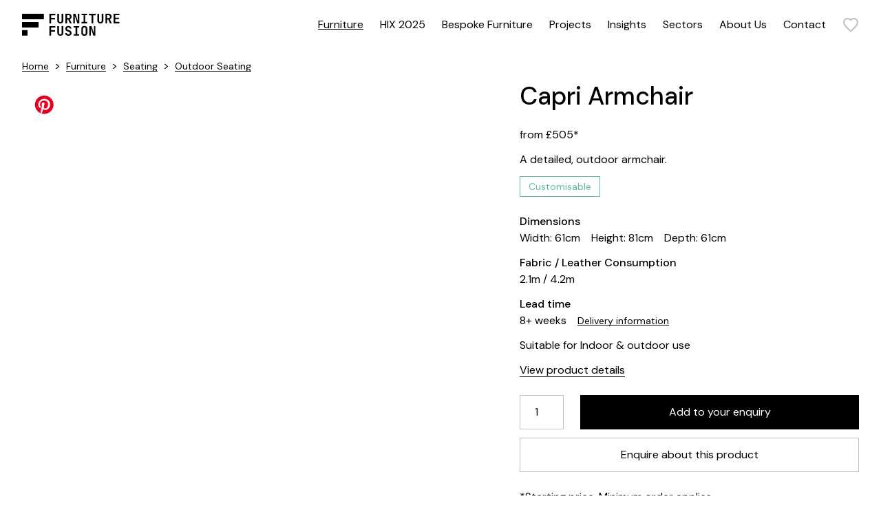

--- FILE ---
content_type: text/html; charset=UTF-8
request_url: https://furniturefusion.co.uk/furniture/capri-armchair
body_size: 13996
content:



<!DOCTYPE html>
<html lang="en-GB">
  <head>
    <link rel="dns-prefetch" href="https://furniturefusion.co.uk/" crossorigin>
    <link rel="preconnect" href="https://furniturefusion.co.uk/" crossorigin>

    <meta charset="utf-8">
    <meta name="viewport" content="width=device-width,minimum-scale=1">
    <meta name="csrf-token-name" content="CRAFT_CSRF_TOKEN">
    <meta name="csrf-token" content="eq5CpcUKTqx1AYMGM5UTuogHZ6VhLjkjrqCntaDTJsRhZemHDj8SiziWIPKBSDTKPWDuVgKkWeywaA3_B3RSEZr498Hkn3WeE12H6V12SOw=">

        <link rel="apple-touch-icon" sizes="180x180" href="https://furniturefusion.co.uk/brand/apple-touch-icon.png">
    <link rel="icon" type="image/png" sizes="32x32" href="https://furniturefusion.co.uk/brand/favicon-32x32.png">
    <link rel="icon" type="image/png" sizes="16x16" href="https://furniturefusion.co.uk/brand/favicon-16x16.png">
    <link rel="manifest" href="https://furniturefusion.co.uk/brand/manifest.json">
    <link rel="mask-icon" href="https://furniturefusion.co.uk/brand/safari-pinned-tab.svg" color="#000000">
    <link rel="shortcut icon" href="https://furniturefusion.co.uk/brand/favicon.ico">
    <meta name="msapplication-TileColor" content="#000000">
    <meta name="msapplication-config" content="https://furniturefusion.co.uk/browserconfig.xml">
    <meta name="theme-color" content="#ffffff">

    <link rel="preconnect" href="https://fonts.googleapis.com">
    <link rel="preconnect" href="https://fonts.gstatic.com" crossorigin>
    <link href="https://fonts.googleapis.com/css2?family=DM+Sans:wght@400;500&family=JetBrains+Mono:wght@400;700&display=swap" rel="stylesheet">
    <link rel="stylesheet" href="https://cdn.jsdelivr.net/npm/swiper@8/swiper-bundle.min.css"/>

    
          <!-- Microsoft Clarity -->
      <script type="text/javascript">
        (function(c,l,a,r,i,t,y){
          c[a]=c[a]||function(){(c[a].q=c[a].q||[]).push(arguments)};
          t=l.createElement(r);t.async=1;t.src="https://www.clarity.ms/tag/"+i;
          y=l.getElementsByTagName(r)[0];y.parentNode.insertBefore(t,y);
        })(window, document, "clarity", "script", "rm01zz7xdt");
      </script>

      <!-- CookieYes -->
      <script id="cookieyes" type="text/javascript" src="https://cdn-cookieyes.com/client_data/682c60969463780a1735da78/script.js"></script>
      <title>Capri Armchair - contract armchairs for restaurants, cafes, bar, UK. | Furniture Fusion</title>
<script>dataLayer = [];
(function(w,d,s,l,i){w[l]=w[l]||[];w[l].push({'gtm.start':
new Date().getTime(),event:'gtm.js'});var f=d.getElementsByTagName(s)[0],
j=d.createElement(s),dl=l!='dataLayer'?'&l='+l:'';j.async=true;j.src=
'https://www.googletagmanager.com/gtm.js?id='+i+dl;f.parentNode.insertBefore(j,f);
})(window,document,'script','dataLayer','GTM-WMLRBZ4');
</script><meta name="keywords" content="detailed, outdoor, armchair">
<meta name="description" content="The Capri Armchair is customisable with a choice of fabrics, leathers and faux leathers for upholstery. The colour of the rope and frame can also be chosen">
<meta name="referrer" content="no-referrer-when-downgrade">
<meta name="robots" content="all">
<meta content="furniturefusion" property="fb:profile_id">
<meta content="en_GB" property="og:locale">
<meta content="Furniture Fusion" property="og:site_name">
<meta content="website" property="og:type">
<meta content="https://furniturefusion.co.uk/furniture/capri-armchair" property="og:url">
<meta content="Capri Armchair - contract armchairs for restaurants, cafes, bar, UK. | Furniture Fusion" property="og:title">
<meta content="The Capri Armchair is customisable with a choice of fabrics, leathers and faux leathers for upholstery. The colour of the rope and frame can also be chosen" property="og:description">
<meta content="https://furniturefusion.co.uk/cache/transforms/product-shots/_1200x630_crop_center-center_82_none/101816/CAPRI-Chair-PARLA-378137-relbf531dc3.jpg?v=1729092116" property="og:image">
<meta content="1200" property="og:image:width">
<meta content="630" property="og:image:height">
<meta content="Capri Armchair" property="og:image:alt">
<meta content="https://www.pinterest.co.uk/furnfusion/" property="og:see_also">
<meta content="https://www.instagram.com/furniturefusion/" property="og:see_also">
<meta content="https://www.youtube.com/channel/UCPbj4kDyXkfVntt7m8KhOvg" property="og:see_also">
<meta content="https://www.linkedin.com/company/furniture-fusion/" property="og:see_also">
<meta content="https://www.facebook.com/furniturefusion" property="og:see_also">
<meta content="https://twitter.com/Furniture_F" property="og:see_also">
<meta name="twitter:card" content="summary_large_image">
<meta name="twitter:site" content="@Furniture_F">
<meta name="twitter:creator" content="@Furniture_F">
<meta name="twitter:title" content="Capri Armchair - contract armchairs for restaurants, cafes, bar, UK. | Furniture Fusion">
<meta name="twitter:description" content="The Capri Armchair is customisable with a choice of fabrics, leathers and faux leathers for upholstery. The colour of the rope and frame can also be chosen">
<meta name="twitter:image" content="https://furniturefusion.co.uk/cache/transforms/product-shots/_800x418_crop_center-center_82_none/101816/CAPRI-Chair-PARLA-378137-relbf531dc3.jpg?v=1729092116">
<meta name="twitter:image:width" content="800">
<meta name="twitter:image:height" content="418">
<meta name="twitter:image:alt" content="Capri Armchair">
<link href="https://furniturefusion.co.uk/furniture/capri-armchair" rel="canonical">
<link href="https://furniturefusion.co.uk" rel="home">
<link href="/css/main.css?v=1715937299" rel="stylesheet"></head>

  <body class="relative flex flex-col min-h-screen preload transition"><noscript><iframe src="https://www.googletagmanager.com/ns.html?id=GTM-WMLRBZ4"
height="0" width="0" style="display:none;visibility:hidden"></iframe></noscript>

    <!--[if IE]><p class="py-4 text-center bg-[gold]">You are using an outdated browser. Please <strong><a href="https://browsehappy.com/?locale=en" rel="nofollow noopener" target="_blank">upgrade your browser</a></strong> to improve your experience and security.</p><![endif]-->

    
      <div id="nav-overlay" class="fixed w-screen h-screen bg-black opacity-0 transition delay-200 z-30 pointer-events-none"></div>
  <div id="filter-overlay" class="fixed w-screen h-screen bg-black opacity-0 transition delay-100 z-50 pointer-events-none"></div>

  <a href="https://furniturefusion.co.uk/furniture/capri-armchair#main" class="fixed top-0 px-6 py-3 bg-black text-white -translate-y-full focus:translate-y-0 opacity-0 focus:opacity-100 transition-transform z-50">Skip to main content</a>

<header class="sticky top-0 w-full bg-white z-40">
  

  <div class="flex justify-between items-center px-4 sm:px-8 py-3 nav:py-0">
    <a href="/" aria-label="Home"><img src="https://furniturefusion.co.uk/brand/logo.svg" alt="Furniture Fusion" width="213" height="48" class="w-auto h-8"></a>

    <div class="flex items-center">
      <nav class="hidden nav:block">
  <ul class="flex items-center">
    
          
      <li class="ml-6 py-6 subnav-toggle hover:z-50">
                
        <a class="block hover:underline underline" href="https://furniturefusion.co.uk/furniture">Furniture</a>

                    
            <div class="subnav absolute top-full left-0 w-full min-h-[400px] py-6 bg-white origin-top scale-y-0 transition delay-200">
              <ul class="grid grid-cols-12 gap-6 px-4 sm:px-8 opacity-0 transition delay-300">
                                  <li class="col-span-4">
                    <span class="block mb-3">
                      <a href="https://furniturefusion.co.uk/furniture/seating" class="font-medium">Seating</a>
                    </span>

                                          <ul class="columns-2">                  <li class="col-span-4">
                    <span class="block mb-1">
                      <a href="https://furniturefusion.co.uk/furniture/seating/side-chairs" class="text-link text-sm">Side Chairs</a>
                    </span>

                                      </li>
                                  <li class="col-span-4">
                    <span class="block mb-1">
                      <a href="https://furniturefusion.co.uk/furniture/seating/armchairs" class="text-link text-sm">Armchairs</a>
                    </span>

                                      </li>
                                  <li class="col-span-4">
                    <span class="block mb-1">
                      <a href="https://furniturefusion.co.uk/furniture/seating/desk-chairs" class="text-link text-sm">Desk Chairs</a>
                    </span>

                                      </li>
                                  <li class="col-span-4">
                    <span class="block mb-1">
                      <a href="https://furniturefusion.co.uk/furniture/seating/lounge-chairs" class="text-link text-sm">Lounge Chairs</a>
                    </span>

                                      </li>
                                  <li class="col-span-4">
                    <span class="block mb-1">
                      <a href="https://furniturefusion.co.uk/furniture/seating/modular-sofas" class="text-link text-sm">Modular Sofas</a>
                    </span>

                                      </li>
                                  <li class="col-span-4">
                    <span class="block mb-1">
                      <a href="https://furniturefusion.co.uk/furniture/seating/sofas" class="text-link text-sm">Sofas</a>
                    </span>

                                      </li>
                                  <li class="col-span-4">
                    <span class="block mb-1">
                      <a href="https://furniturefusion.co.uk/furniture/seating/stacking-chairs" class="text-link text-sm">Stacking Chairs</a>
                    </span>

                                      </li>
                                  <li class="col-span-4">
                    <span class="block mb-1">
                      <a href="https://furniturefusion.co.uk/furniture/seating/bar-stools" class="text-link text-sm">Bar Stools</a>
                    </span>

                                      </li>
                                  <li class="col-span-4">
                    <span class="block mb-1">
                      <a href="https://furniturefusion.co.uk/furniture/seating/outdoor-seating" class="text-link text-sm">Outdoor Seating</a>
                    </span>

                                      </li>
                                  <li class="col-span-4">
                    <span class="block mb-1">
                      <a href="https://furniturefusion.co.uk/furniture/seating/sofa-beds" class="text-link text-sm">Sofa Beds</a>
                    </span>

                                      </li>
                                  <li class="col-span-4">
                    <span class="block mb-1">
                      <a href="https://furniturefusion.co.uk/furniture/seating/banquette-seating" class="text-link text-sm">Banquette Seating</a>
                    </span>

                                      </li>
                                  <li class="col-span-4">
                    <span class="block mb-1">
                      <a href="https://furniturefusion.co.uk/furniture/seating/poufs" class="text-link text-sm">Poufs</a>
                    </span>

                                      </li>
                </ul>
                                      </li>
                                  <li class="col-span-4">
                    <span class="block mb-3">
                      <a href="https://furniturefusion.co.uk/furniture/tables" class="font-medium">Tables</a>
                    </span>

                                          <ul class="columns-2">                  <li class="col-span-4">
                    <span class="block mb-1">
                      <a href="https://furniturefusion.co.uk/furniture/tables/table-tops" class="text-link text-sm">Table Tops</a>
                    </span>

                                      </li>
                                  <li class="col-span-4">
                    <span class="block mb-1">
                      <a href="https://furniturefusion.co.uk/furniture/tables/table-bases" class="text-link text-sm">Table Bases</a>
                    </span>

                                      </li>
                                  <li class="col-span-4">
                    <span class="block mb-1">
                      <a href="https://furniturefusion.co.uk/furniture/tables/coffee-tables" class="text-link text-sm">Coffee Tables</a>
                    </span>

                                      </li>
                                  <li class="col-span-4">
                    <span class="block mb-1">
                      <a href="https://furniturefusion.co.uk/furniture/tables/complete-tables" class="text-link text-sm">Complete Tables</a>
                    </span>

                                      </li>
                                  <li class="col-span-4">
                    <span class="block mb-1">
                      <a href="https://furniturefusion.co.uk/furniture/tables/folding-tables" class="text-link text-sm">Folding Tables</a>
                    </span>

                                      </li>
                                  <li class="col-span-4">
                    <span class="block mb-1">
                      <a href="https://furniturefusion.co.uk/furniture/tables/poseur-tables" class="text-link text-sm">Poseur Tables</a>
                    </span>

                                      </li>
                                  <li class="col-span-4">
                    <span class="block mb-1">
                      <a href="https://furniturefusion.co.uk/furniture/tables/outdoor-tables" class="text-link text-sm">Outdoor Tables</a>
                    </span>

                                      </li>
                </ul>
                                      </li>
                                  <li class="col-span-4">
                    <span class="block mb-3">
                      <a href="https://furniturefusion.co.uk/furniture/accessories" class="font-medium">Accessories</a>
                    </span>

                                          <ul class="columns-2">                  <li class="col-span-4">
                    <span class="block mb-1">
                      <a href="https://furniturefusion.co.uk/furniture/accessories/case-goods" class="text-link text-sm">Case Goods</a>
                    </span>

                                      </li>
                                  <li class="col-span-4">
                    <span class="block mb-1">
                      <a href="https://furniturefusion.co.uk/furniture/accessories/lighting" class="text-link text-sm">Lighting</a>
                    </span>

                                      </li>
                                  <li class="col-span-4">
                    <span class="block mb-1">
                      <a href="https://furniturefusion.co.uk/furniture/accessories/workplace-booths" class="text-link text-sm">Workplace Booths</a>
                    </span>

                                      </li>
                </ul>
                                      </li>
                                  <li class="col-span-4">
                    <span class="block mb-3">
                      <a href="https://furniturefusion.co.uk/furniture/collections" class="font-medium">Collections</a>
                    </span>

                                          <ul class="columns-2">                  <li class="col-span-4">
                    <span class="block mb-1">
                      <a href="https://furniturefusion.co.uk/furniture/collections/healthcare-furniture" class="text-link text-sm">Healthcare Furniture</a>
                    </span>

                                      </li>
                                  <li class="col-span-4">
                    <span class="block mb-1">
                      <a href="https://furniturefusion.co.uk/furniture/collections/express-furniture" class="text-link text-sm">Express Furniture</a>
                    </span>

                                      </li>
                                  <li class="col-span-4">
                    <span class="block mb-1">
                      <a href="https://furniturefusion.co.uk/furniture/collections/restaurant-furniture" class="text-link text-sm">Restaurant Furniture</a>
                    </span>

                                      </li>
                                  <li class="col-span-4">
                    <span class="block mb-1">
                      <a href="https://furniturefusion.co.uk/furniture/collections/hotel-furniture" class="text-link text-sm">Hotel Furniture</a>
                    </span>

                                      </li>
                                  <li class="col-span-4">
                    <span class="block mb-1">
                      <a href="https://furniturefusion.co.uk/furniture/collections/eco-friendly" class="text-link text-sm">Eco Friendly Furniture</a>
                    </span>

                                      </li>
                </ul>
                                      </li>
                
                <li class="col-span-3 col-start-10 row-span-2 row-start-1">
                                      
                    <a href="https://furniturefusion.co.uk/furniture/seating/armchairs" class="group block">
                      <div class="aspect-square overflow-hidden">
                        
                        



      <picture>
      <source type="image/webp" data-srcset="/cache/transforms/_productThumbnailWebp/67675/ff-category-armchairs.webp?v=1729064332, /cache/transforms/_1200x1200_fit_center-center_100_none/67675/ff-category-armchairs.webp?v=1729064332 2x">

      <img class="lazyload bg-gray-100 w-full object-cover mb-3 aspect-square group-hover:scale-110 transition" width="600" height="600" alt="" data-src="/cache/transforms/_productThumbnail/ff-category-armchairs.jpg?v=1729064332" data-srcset="/cache/transforms/_productThumbnail/ff-category-armchairs.jpg?v=1729064332, /cache/transforms/_1200x1200_fit_center-center_100_none/ff-category-armchairs.jpg?v=1729064332 2x">
    </picture>
                        </div>

                      <p class="font-medium">Armchairs</p>
                      <p>Sit back and relax in our collection of armchairs. Our range includes statement armchairs, timeless armchairs, and everything in between. Get in touch to discuss how our commercial and contract armchairs can elevate your space.</p>
                    </a>
                  
                                      <div class="richtext p-2 bg-gray-100 mt-6">
                      <p><strong>Check out our latest projects<a href="https://furniturefusion.co.uk/furniture"></a><a href="https://furniturefusion.co.uk/projects"><br /></a></strong><a href="https://furniturefusion.co.uk/projects">Find out more</a><br /></p>
                    </div>
                                  </li>
              </ul>
            </div>
              </li>
          
      <li class="ml-6 py-6 ">
                
        <a class="block hover:underline " href="https://furniturefusion.co.uk/hix-2025">HIX 2025</a>

              </li>
          
      <li class="ml-6 py-6 ">
                
        <a class="block hover:underline " href="https://furniturefusion.co.uk/services/bespoke-furniture">Bespoke Furniture</a>

              </li>
          
      <li class="ml-6 py-6 ">
                
        <a class="block hover:underline " href="https://furniturefusion.co.uk/projects">Projects</a>

              </li>
          
      <li class="ml-6 py-6 ">
                
        <a class="block hover:underline " href="https://furniturefusion.co.uk/insights">Insights</a>

              </li>
          
      <li class="ml-6 py-6 subnav-toggle hover:z-50">
                
        <a class="block hover:underline " href="https://furniturefusion.co.uk/sectors">Sectors</a>

                    <div class="subnav absolute top-full left-0 w-full min-h-[400px] py-6 bg-white origin-top scale-y-0 transition delay-200">
              <ul class="grid grid-cols-12 grid-rows-2 gap-6 px-4 sm:px-8 opacity-0 transition delay-300">
                
                                  <li class="col-span-3">
                    <a href="https://furniturefusion.co.uk/sectors/restaurants-and-bars" class="group">
                      <div class="aspect-video mb-3">
                        
                        



      <picture>
      <source type="image/webp" data-srcset="/cache/transforms/_videoThumbnailWebp/181961/burgerandlobster_threadneedlestreet-1.webp?v=1740414474, /cache/transforms/_1280x720_crop_center-center_100_none/181961/burgerandlobster_threadneedlestreet-1.webp?v=1740414474 2x">

      <img class="lazyload bg-gray-100 w-full h-full object-cover group-hover:grayscale transition" width="640" height="360" alt="" data-src="/cache/transforms/_videoThumbnail/burgerandlobster_threadneedlestreet-1.jpg?v=1740414474" data-srcset="/cache/transforms/_videoThumbnail/burgerandlobster_threadneedlestreet-1.jpg?v=1740414474, /cache/transforms/_1280x720_crop_center-center_100_none/burgerandlobster_threadneedlestreet-1.jpg?v=1740414474 2x">
    </picture>
                        </div>
                      <span class="font-medium">Restaurants &amp; Bars</span>
                    </a>
                  </li>
                                  <li class="col-span-3">
                    <a href="https://furniturefusion.co.uk/sectors/hotels-and-hospitality" class="group">
                      <div class="aspect-video mb-3">
                        
                        



      <picture>
      <source type="image/webp" data-srcset="/cache/transforms/_videoThumbnailWebp/181425/Lobby-7_2024-05-10-123730_vqmu.webp?v=1729064332, /cache/transforms/_1280x720_crop_center-center_100_none/181425/Lobby-7_2024-05-10-123730_vqmu.webp?v=1729064332 2x">

      <img class="lazyload bg-gray-100 w-full h-full object-cover group-hover:grayscale transition" width="640" height="360" alt="" data-src="/cache/transforms/_videoThumbnail/Lobby-7_2024-05-10-123730_vqmu.jpg?v=1729064332" data-srcset="/cache/transforms/_videoThumbnail/Lobby-7_2024-05-10-123730_vqmu.jpg?v=1729064332, /cache/transforms/_1280x720_crop_center-center_100_none/Lobby-7_2024-05-10-123730_vqmu.jpg?v=1729064332 2x">
    </picture>
                        </div>
                      <span class="font-medium">Hotels &amp; Hospitality</span>
                    </a>
                  </li>
                                  <li class="col-span-3">
                    <a href="https://furniturefusion.co.uk/sectors/office-and-workplace" class="group">
                      <div class="aspect-video mb-3">
                        
                        



      <picture>
      <source type="image/webp" data-srcset="/cache/transforms/_videoThumbnailWebp/182079/Uxbridge-HR-0008_2024-05-14-090710_smkn.webp?v=1729064332, /cache/transforms/_1280x720_crop_center-center_100_none/182079/Uxbridge-HR-0008_2024-05-14-090710_smkn.webp?v=1729064332 2x">

      <img class="lazyload bg-gray-100 w-full h-full object-cover group-hover:grayscale transition" width="640" height="360" alt="" data-src="/cache/transforms/_videoThumbnail/Uxbridge-HR-0008_2024-05-14-090710_smkn.jpg?v=1729064332" data-srcset="/cache/transforms/_videoThumbnail/Uxbridge-HR-0008_2024-05-14-090710_smkn.jpg?v=1729064332, /cache/transforms/_1280x720_crop_center-center_100_none/Uxbridge-HR-0008_2024-05-14-090710_smkn.jpg?v=1729064332 2x">
    </picture>
                        </div>
                      <span class="font-medium">Office &amp; Workplace</span>
                    </a>
                  </li>
                                  <li class="col-span-3">
                    <a href="https://furniturefusion.co.uk/sectors/education" class="group">
                      <div class="aspect-video mb-3">
                        
                        



      <picture>
      <source type="image/webp" data-srcset="/cache/transforms/_videoThumbnailWebp/182236/FF-DSC_0210-HR-1_2024-05-14-093103_hksb.webp?v=1729064332, /cache/transforms/_1280x720_crop_center-center_100_none/182236/FF-DSC_0210-HR-1_2024-05-14-093103_hksb.webp?v=1729064332 2x">

      <img class="lazyload bg-gray-100 w-full h-full object-cover group-hover:grayscale transition" width="640" height="360" alt="" data-src="/cache/transforms/_videoThumbnail/FF-DSC_0210-HR-1_2024-05-14-093103_hksb.jpg?v=1729064332" data-srcset="/cache/transforms/_videoThumbnail/FF-DSC_0210-HR-1_2024-05-14-093103_hksb.jpg?v=1729064332, /cache/transforms/_1280x720_crop_center-center_100_none/FF-DSC_0210-HR-1_2024-05-14-093103_hksb.jpg?v=1729064332 2x">
    </picture>
                        </div>
                      <span class="font-medium">Education</span>
                    </a>
                  </li>
                
                <li class="col-span-4 lg:col-span-3 flex items-end">
                  <a class="button w-full" href="https://furniturefusion.co.uk/sectors">Discover our Sectors</a>
                </li>
              </ul>
            </div>

                </li>
          
      <li class="ml-6 py-6 ">
                
        <a class="block hover:underline " href="https://furniturefusion.co.uk/about-us">About Us</a>

              </li>
          
      <li class="ml-6 py-6 ">
                
        <a class="block hover:underline " href="https://furniturefusion.co.uk/contact">Contact</a>

              </li>
      </ul>
</nav>

      <div id="wishlistCounter" class="sprig-component" data-hx-target="this" data-hx-include="this" data-hx-trigger="refresh" data-hx-get="https://furniturefusion.co.uk/index.php/actions/sprig-core/components/render" data-hx-vals="{&quot;sprig:siteId&quot;:&quot;b0cf2a807ce8d07e19553016f82cac3d83f441e79dc5def47b90bc9c47da8d171&quot;,&quot;sprig:component&quot;:&quot;7dc6ad43813c70b1d75361488722d653200b6cfd47eedf249d8aa6b642d9385c&quot;,&quot;sprig:template&quot;:&quot;674c70e528db00b0534aa7ec4f5ef7935d660035fea1ce9bd8f1bc90dbc67b24_components\/wishlistCounter&quot;}"><a href="/enquiry" aria-label="Wishlist" class="block ml-6">
  
      <svg xmlns="http://www.w3.org/2000/svg" viewBox="0 0 24 24" fill="transparent" class="stroke-black stroke-2 w-6 stroke-black/25 transition-colors"><path d="m12 21.35-1.45-1.32C5.4 15.36 2 12.28 2 8.5 2 5.42 4.42 3 7.5 3c1.74 0 3.41.81 4.5 2.09C13.09 3.81 14.76 3 16.5 3 19.58 3 22 5.42 22 8.5c0 3.78-3.4 6.86-8.55 11.54L12 21.35Z"/></svg>
  </a>
</div>

      
      <button aria-label="Menu" id="menu-open" class="block nav:hidden ml-6"><svg xmlns="http://www.w3.org/2000/svg" viewBox="0 0 32 23" class="w-6"><path d="M0 0h32v3H0zM0 10h32v3H0zM0 20h32v3H0z"/></svg>
</button>
    </div>
  </div>

  
<div class="nav:hidden absolute top-0 right-0 w-screen h-screen overflow-hidden pointer-events-none">
  <nav id="mobile-navigation" class="absolute top-0 left-0 w-screen h-screen bg-white translate-x-full opacity-0 transition pointer-events-auto">
    <div class="flex justify-between items-center py-4 px-4 sm:px-8 border-b border-black">
      <p class="mono">Menu</p>

      <button aria-label="Hide Menu" class="menu-hide"><svg xmlns="http://www.w3.org/2000/svg" viewBox="0 0 36 36" class="w-6"><path d="M28.5 9.615 26.385 7.5 18 15.885 9.615 7.5 7.5 9.615 15.885 18 7.5 26.385 9.615 28.5 18 20.115l8.385 8.385 2.115-2.115L20.115 18z"/></svg>
</button>
    </div>

    <ul>
              
        <li>
                        <button class="nav-next flex items-center justify-between w-full py-4 px-4 sm:px-8 border-b border-black font-medium"><span>Furniture</span> <svg xmlns="http://www.w3.org/2000/svg" viewBox="0 0 24 24" class="w-5"><path d="m6.49 20.13 1.78 1.77 9.89-9.9-9.9-9.9-1.77 1.77L14.62 12z"/></svg>
</button>

                                            <ul class="nav-step absolute top-0 left-0 w-screen h-screen bg-white translate-x-full opacity-0 transition z-10">
    <li class="flex justify-between items-center py-4 px-4 sm:px-8 border-b border-black">
      <button class="nav-last font-heading text-sm uppercase">Back</button>
      <button aria-label="Hide Menu" class="menu-hide"><svg xmlns="http://www.w3.org/2000/svg" viewBox="0 0 36 36" class="w-6"><path d="M28.5 9.615 26.385 7.5 18 15.885 9.615 7.5 7.5 9.615 15.885 18 7.5 26.385 9.615 28.5 18 20.115l8.385 8.385 2.115-2.115L20.115 18z"/></svg>
</button>
    </li>

          <li>
                  <button class="nav-next flex items-center justify-between w-full py-4 px-4 sm:px-8 border-b border-black font-medium"><span>Seating</span> <svg xmlns="http://www.w3.org/2000/svg" viewBox="0 0 24 24" class="w-5"><path d="m6.49 20.13 1.78 1.77 9.89-9.9-9.9-9.9-1.77 1.77L14.62 12z"/></svg>
</button>

            <ul class="nav-step absolute top-0 left-0 w-screen h-screen bg-white translate-x-full opacity-0 transition z-10">
    <li class="flex justify-between items-center py-4 px-4 sm:px-8 border-b border-black">
      <button class="nav-last font-heading text-sm uppercase">Back</button>
      <button aria-label="Hide Menu" class="menu-hide"><svg xmlns="http://www.w3.org/2000/svg" viewBox="0 0 36 36" class="w-6"><path d="M28.5 9.615 26.385 7.5 18 15.885 9.615 7.5 7.5 9.615 15.885 18 7.5 26.385 9.615 28.5 18 20.115l8.385 8.385 2.115-2.115L20.115 18z"/></svg>
</button>
    </li>

          <li>
                  <a href="https://furniturefusion.co.uk/furniture/seating/side-chairs" class="nav-next flex items-center justify-between w-full py-4 px-4 sm:px-8 border-b border-black font-medium"><span>Side Chairs</span> <svg xmlns="http://www.w3.org/2000/svg" viewBox="0 0 24 24" class="w-5"><path d="m6.49 20.13 1.78 1.77 9.89-9.9-9.9-9.9-1.77 1.77L14.62 12z"/></svg>
</a>
              </li>
          <li>
                  <a href="https://furniturefusion.co.uk/furniture/seating/armchairs" class="nav-next flex items-center justify-between w-full py-4 px-4 sm:px-8 border-b border-black font-medium"><span>Armchairs</span> <svg xmlns="http://www.w3.org/2000/svg" viewBox="0 0 24 24" class="w-5"><path d="m6.49 20.13 1.78 1.77 9.89-9.9-9.9-9.9-1.77 1.77L14.62 12z"/></svg>
</a>
              </li>
          <li>
                  <a href="https://furniturefusion.co.uk/furniture/seating/desk-chairs" class="nav-next flex items-center justify-between w-full py-4 px-4 sm:px-8 border-b border-black font-medium"><span>Desk Chairs</span> <svg xmlns="http://www.w3.org/2000/svg" viewBox="0 0 24 24" class="w-5"><path d="m6.49 20.13 1.78 1.77 9.89-9.9-9.9-9.9-1.77 1.77L14.62 12z"/></svg>
</a>
              </li>
          <li>
                  <a href="https://furniturefusion.co.uk/furniture/seating/lounge-chairs" class="nav-next flex items-center justify-between w-full py-4 px-4 sm:px-8 border-b border-black font-medium"><span>Lounge Chairs</span> <svg xmlns="http://www.w3.org/2000/svg" viewBox="0 0 24 24" class="w-5"><path d="m6.49 20.13 1.78 1.77 9.89-9.9-9.9-9.9-1.77 1.77L14.62 12z"/></svg>
</a>
              </li>
          <li>
                  <a href="https://furniturefusion.co.uk/furniture/seating/modular-sofas" class="nav-next flex items-center justify-between w-full py-4 px-4 sm:px-8 border-b border-black font-medium"><span>Modular Sofas</span> <svg xmlns="http://www.w3.org/2000/svg" viewBox="0 0 24 24" class="w-5"><path d="m6.49 20.13 1.78 1.77 9.89-9.9-9.9-9.9-1.77 1.77L14.62 12z"/></svg>
</a>
              </li>
          <li>
                  <a href="https://furniturefusion.co.uk/furniture/seating/sofas" class="nav-next flex items-center justify-between w-full py-4 px-4 sm:px-8 border-b border-black font-medium"><span>Sofas</span> <svg xmlns="http://www.w3.org/2000/svg" viewBox="0 0 24 24" class="w-5"><path d="m6.49 20.13 1.78 1.77 9.89-9.9-9.9-9.9-1.77 1.77L14.62 12z"/></svg>
</a>
              </li>
          <li>
                  <a href="https://furniturefusion.co.uk/furniture/seating/stacking-chairs" class="nav-next flex items-center justify-between w-full py-4 px-4 sm:px-8 border-b border-black font-medium"><span>Stacking Chairs</span> <svg xmlns="http://www.w3.org/2000/svg" viewBox="0 0 24 24" class="w-5"><path d="m6.49 20.13 1.78 1.77 9.89-9.9-9.9-9.9-1.77 1.77L14.62 12z"/></svg>
</a>
              </li>
          <li>
                  <a href="https://furniturefusion.co.uk/furniture/seating/bar-stools" class="nav-next flex items-center justify-between w-full py-4 px-4 sm:px-8 border-b border-black font-medium"><span>Bar Stools</span> <svg xmlns="http://www.w3.org/2000/svg" viewBox="0 0 24 24" class="w-5"><path d="m6.49 20.13 1.78 1.77 9.89-9.9-9.9-9.9-1.77 1.77L14.62 12z"/></svg>
</a>
              </li>
          <li>
                  <a href="https://furniturefusion.co.uk/furniture/seating/outdoor-seating" class="nav-next flex items-center justify-between w-full py-4 px-4 sm:px-8 border-b border-black font-medium"><span>Outdoor Seating</span> <svg xmlns="http://www.w3.org/2000/svg" viewBox="0 0 24 24" class="w-5"><path d="m6.49 20.13 1.78 1.77 9.89-9.9-9.9-9.9-1.77 1.77L14.62 12z"/></svg>
</a>
              </li>
          <li>
                  <a href="https://furniturefusion.co.uk/furniture/seating/sofa-beds" class="nav-next flex items-center justify-between w-full py-4 px-4 sm:px-8 border-b border-black font-medium"><span>Sofa Beds</span> <svg xmlns="http://www.w3.org/2000/svg" viewBox="0 0 24 24" class="w-5"><path d="m6.49 20.13 1.78 1.77 9.89-9.9-9.9-9.9-1.77 1.77L14.62 12z"/></svg>
</a>
              </li>
          <li>
                  <a href="https://furniturefusion.co.uk/furniture/seating/banquette-seating" class="nav-next flex items-center justify-between w-full py-4 px-4 sm:px-8 border-b border-black font-medium"><span>Banquette Seating</span> <svg xmlns="http://www.w3.org/2000/svg" viewBox="0 0 24 24" class="w-5"><path d="m6.49 20.13 1.78 1.77 9.89-9.9-9.9-9.9-1.77 1.77L14.62 12z"/></svg>
</a>
              </li>
          <li>
                  <a href="https://furniturefusion.co.uk/furniture/seating/poufs" class="nav-next flex items-center justify-between w-full py-4 px-4 sm:px-8 border-b border-black font-medium"><span>Poufs</span> <svg xmlns="http://www.w3.org/2000/svg" viewBox="0 0 24 24" class="w-5"><path d="m6.49 20.13 1.78 1.77 9.89-9.9-9.9-9.9-1.77 1.77L14.62 12z"/></svg>
</a>
              </li>
    
          <li><a href="https://furniturefusion.co.uk/furniture/seating" class="nav-next flex items-center justify-between w-full py-4 px-4 sm:px-8 border-b border-black font-medium"><span>All Seating</span> <svg xmlns="http://www.w3.org/2000/svg" viewBox="0 0 24 24" class="w-5"><path d="m6.49 20.13 1.78 1.77 9.89-9.9-9.9-9.9-1.77 1.77L14.62 12z"/></svg>
</a></li>
    
      </ul>

              </li>
          <li>
                  <button class="nav-next flex items-center justify-between w-full py-4 px-4 sm:px-8 border-b border-black font-medium"><span>Tables</span> <svg xmlns="http://www.w3.org/2000/svg" viewBox="0 0 24 24" class="w-5"><path d="m6.49 20.13 1.78 1.77 9.89-9.9-9.9-9.9-1.77 1.77L14.62 12z"/></svg>
</button>

            <ul class="nav-step absolute top-0 left-0 w-screen h-screen bg-white translate-x-full opacity-0 transition z-10">
    <li class="flex justify-between items-center py-4 px-4 sm:px-8 border-b border-black">
      <button class="nav-last font-heading text-sm uppercase">Back</button>
      <button aria-label="Hide Menu" class="menu-hide"><svg xmlns="http://www.w3.org/2000/svg" viewBox="0 0 36 36" class="w-6"><path d="M28.5 9.615 26.385 7.5 18 15.885 9.615 7.5 7.5 9.615 15.885 18 7.5 26.385 9.615 28.5 18 20.115l8.385 8.385 2.115-2.115L20.115 18z"/></svg>
</button>
    </li>

          <li>
                  <a href="https://furniturefusion.co.uk/furniture/tables/table-tops" class="nav-next flex items-center justify-between w-full py-4 px-4 sm:px-8 border-b border-black font-medium"><span>Table Tops</span> <svg xmlns="http://www.w3.org/2000/svg" viewBox="0 0 24 24" class="w-5"><path d="m6.49 20.13 1.78 1.77 9.89-9.9-9.9-9.9-1.77 1.77L14.62 12z"/></svg>
</a>
              </li>
          <li>
                  <a href="https://furniturefusion.co.uk/furniture/tables/table-bases" class="nav-next flex items-center justify-between w-full py-4 px-4 sm:px-8 border-b border-black font-medium"><span>Table Bases</span> <svg xmlns="http://www.w3.org/2000/svg" viewBox="0 0 24 24" class="w-5"><path d="m6.49 20.13 1.78 1.77 9.89-9.9-9.9-9.9-1.77 1.77L14.62 12z"/></svg>
</a>
              </li>
          <li>
                  <a href="https://furniturefusion.co.uk/furniture/tables/coffee-tables" class="nav-next flex items-center justify-between w-full py-4 px-4 sm:px-8 border-b border-black font-medium"><span>Coffee Tables</span> <svg xmlns="http://www.w3.org/2000/svg" viewBox="0 0 24 24" class="w-5"><path d="m6.49 20.13 1.78 1.77 9.89-9.9-9.9-9.9-1.77 1.77L14.62 12z"/></svg>
</a>
              </li>
          <li>
                  <a href="https://furniturefusion.co.uk/furniture/tables/complete-tables" class="nav-next flex items-center justify-between w-full py-4 px-4 sm:px-8 border-b border-black font-medium"><span>Complete Tables</span> <svg xmlns="http://www.w3.org/2000/svg" viewBox="0 0 24 24" class="w-5"><path d="m6.49 20.13 1.78 1.77 9.89-9.9-9.9-9.9-1.77 1.77L14.62 12z"/></svg>
</a>
              </li>
          <li>
                  <a href="https://furniturefusion.co.uk/furniture/tables/folding-tables" class="nav-next flex items-center justify-between w-full py-4 px-4 sm:px-8 border-b border-black font-medium"><span>Folding Tables</span> <svg xmlns="http://www.w3.org/2000/svg" viewBox="0 0 24 24" class="w-5"><path d="m6.49 20.13 1.78 1.77 9.89-9.9-9.9-9.9-1.77 1.77L14.62 12z"/></svg>
</a>
              </li>
          <li>
                  <a href="https://furniturefusion.co.uk/furniture/tables/poseur-tables" class="nav-next flex items-center justify-between w-full py-4 px-4 sm:px-8 border-b border-black font-medium"><span>Poseur Tables</span> <svg xmlns="http://www.w3.org/2000/svg" viewBox="0 0 24 24" class="w-5"><path d="m6.49 20.13 1.78 1.77 9.89-9.9-9.9-9.9-1.77 1.77L14.62 12z"/></svg>
</a>
              </li>
          <li>
                  <a href="https://furniturefusion.co.uk/furniture/tables/outdoor-tables" class="nav-next flex items-center justify-between w-full py-4 px-4 sm:px-8 border-b border-black font-medium"><span>Outdoor Tables</span> <svg xmlns="http://www.w3.org/2000/svg" viewBox="0 0 24 24" class="w-5"><path d="m6.49 20.13 1.78 1.77 9.89-9.9-9.9-9.9-1.77 1.77L14.62 12z"/></svg>
</a>
              </li>
    
          <li><a href="https://furniturefusion.co.uk/furniture/tables" class="nav-next flex items-center justify-between w-full py-4 px-4 sm:px-8 border-b border-black font-medium"><span>All Tables</span> <svg xmlns="http://www.w3.org/2000/svg" viewBox="0 0 24 24" class="w-5"><path d="m6.49 20.13 1.78 1.77 9.89-9.9-9.9-9.9-1.77 1.77L14.62 12z"/></svg>
</a></li>
    
      </ul>

              </li>
          <li>
                  <button class="nav-next flex items-center justify-between w-full py-4 px-4 sm:px-8 border-b border-black font-medium"><span>Accessories</span> <svg xmlns="http://www.w3.org/2000/svg" viewBox="0 0 24 24" class="w-5"><path d="m6.49 20.13 1.78 1.77 9.89-9.9-9.9-9.9-1.77 1.77L14.62 12z"/></svg>
</button>

            <ul class="nav-step absolute top-0 left-0 w-screen h-screen bg-white translate-x-full opacity-0 transition z-10">
    <li class="flex justify-between items-center py-4 px-4 sm:px-8 border-b border-black">
      <button class="nav-last font-heading text-sm uppercase">Back</button>
      <button aria-label="Hide Menu" class="menu-hide"><svg xmlns="http://www.w3.org/2000/svg" viewBox="0 0 36 36" class="w-6"><path d="M28.5 9.615 26.385 7.5 18 15.885 9.615 7.5 7.5 9.615 15.885 18 7.5 26.385 9.615 28.5 18 20.115l8.385 8.385 2.115-2.115L20.115 18z"/></svg>
</button>
    </li>

          <li>
                  <a href="https://furniturefusion.co.uk/furniture/accessories/case-goods" class="nav-next flex items-center justify-between w-full py-4 px-4 sm:px-8 border-b border-black font-medium"><span>Case Goods</span> <svg xmlns="http://www.w3.org/2000/svg" viewBox="0 0 24 24" class="w-5"><path d="m6.49 20.13 1.78 1.77 9.89-9.9-9.9-9.9-1.77 1.77L14.62 12z"/></svg>
</a>
              </li>
          <li>
                  <a href="https://furniturefusion.co.uk/furniture/accessories/lighting" class="nav-next flex items-center justify-between w-full py-4 px-4 sm:px-8 border-b border-black font-medium"><span>Lighting</span> <svg xmlns="http://www.w3.org/2000/svg" viewBox="0 0 24 24" class="w-5"><path d="m6.49 20.13 1.78 1.77 9.89-9.9-9.9-9.9-1.77 1.77L14.62 12z"/></svg>
</a>
              </li>
          <li>
                  <a href="https://furniturefusion.co.uk/furniture/accessories/workplace-booths" class="nav-next flex items-center justify-between w-full py-4 px-4 sm:px-8 border-b border-black font-medium"><span>Workplace Booths</span> <svg xmlns="http://www.w3.org/2000/svg" viewBox="0 0 24 24" class="w-5"><path d="m6.49 20.13 1.78 1.77 9.89-9.9-9.9-9.9-1.77 1.77L14.62 12z"/></svg>
</a>
              </li>
    
          <li><a href="https://furniturefusion.co.uk/furniture/accessories" class="nav-next flex items-center justify-between w-full py-4 px-4 sm:px-8 border-b border-black font-medium"><span>All Accessories</span> <svg xmlns="http://www.w3.org/2000/svg" viewBox="0 0 24 24" class="w-5"><path d="m6.49 20.13 1.78 1.77 9.89-9.9-9.9-9.9-1.77 1.77L14.62 12z"/></svg>
</a></li>
    
      </ul>

              </li>
          <li>
                  <button class="nav-next flex items-center justify-between w-full py-4 px-4 sm:px-8 border-b border-black font-medium"><span>Collections</span> <svg xmlns="http://www.w3.org/2000/svg" viewBox="0 0 24 24" class="w-5"><path d="m6.49 20.13 1.78 1.77 9.89-9.9-9.9-9.9-1.77 1.77L14.62 12z"/></svg>
</button>

            <ul class="nav-step absolute top-0 left-0 w-screen h-screen bg-white translate-x-full opacity-0 transition z-10">
    <li class="flex justify-between items-center py-4 px-4 sm:px-8 border-b border-black">
      <button class="nav-last font-heading text-sm uppercase">Back</button>
      <button aria-label="Hide Menu" class="menu-hide"><svg xmlns="http://www.w3.org/2000/svg" viewBox="0 0 36 36" class="w-6"><path d="M28.5 9.615 26.385 7.5 18 15.885 9.615 7.5 7.5 9.615 15.885 18 7.5 26.385 9.615 28.5 18 20.115l8.385 8.385 2.115-2.115L20.115 18z"/></svg>
</button>
    </li>

          <li>
                  <a href="https://furniturefusion.co.uk/furniture/collections/healthcare-furniture" class="nav-next flex items-center justify-between w-full py-4 px-4 sm:px-8 border-b border-black font-medium"><span>Healthcare Furniture</span> <svg xmlns="http://www.w3.org/2000/svg" viewBox="0 0 24 24" class="w-5"><path d="m6.49 20.13 1.78 1.77 9.89-9.9-9.9-9.9-1.77 1.77L14.62 12z"/></svg>
</a>
              </li>
          <li>
                  <a href="https://furniturefusion.co.uk/furniture/collections/express-furniture" class="nav-next flex items-center justify-between w-full py-4 px-4 sm:px-8 border-b border-black font-medium"><span>Express Furniture</span> <svg xmlns="http://www.w3.org/2000/svg" viewBox="0 0 24 24" class="w-5"><path d="m6.49 20.13 1.78 1.77 9.89-9.9-9.9-9.9-1.77 1.77L14.62 12z"/></svg>
</a>
              </li>
          <li>
                  <a href="https://furniturefusion.co.uk/furniture/collections/restaurant-furniture" class="nav-next flex items-center justify-between w-full py-4 px-4 sm:px-8 border-b border-black font-medium"><span>Restaurant Furniture</span> <svg xmlns="http://www.w3.org/2000/svg" viewBox="0 0 24 24" class="w-5"><path d="m6.49 20.13 1.78 1.77 9.89-9.9-9.9-9.9-1.77 1.77L14.62 12z"/></svg>
</a>
              </li>
          <li>
                  <a href="https://furniturefusion.co.uk/furniture/collections/hotel-furniture" class="nav-next flex items-center justify-between w-full py-4 px-4 sm:px-8 border-b border-black font-medium"><span>Hotel Furniture</span> <svg xmlns="http://www.w3.org/2000/svg" viewBox="0 0 24 24" class="w-5"><path d="m6.49 20.13 1.78 1.77 9.89-9.9-9.9-9.9-1.77 1.77L14.62 12z"/></svg>
</a>
              </li>
          <li>
                  <a href="https://furniturefusion.co.uk/furniture/collections/eco-friendly" class="nav-next flex items-center justify-between w-full py-4 px-4 sm:px-8 border-b border-black font-medium"><span>Eco Friendly Furniture</span> <svg xmlns="http://www.w3.org/2000/svg" viewBox="0 0 24 24" class="w-5"><path d="m6.49 20.13 1.78 1.77 9.89-9.9-9.9-9.9-1.77 1.77L14.62 12z"/></svg>
</a>
              </li>
    
          <li><a href="https://furniturefusion.co.uk/furniture/collections" class="nav-next flex items-center justify-between w-full py-4 px-4 sm:px-8 border-b border-black font-medium"><span>All Collections</span> <svg xmlns="http://www.w3.org/2000/svg" viewBox="0 0 24 24" class="w-5"><path d="m6.49 20.13 1.78 1.77 9.89-9.9-9.9-9.9-1.77 1.77L14.62 12z"/></svg>
</a></li>
    
      </ul>

              </li>
    
          <li><a href="https://furniturefusion.co.uk/furniture" class="nav-next flex items-center justify-between w-full py-4 px-4 sm:px-8 border-b border-black font-medium"><span>All Furniture</span> <svg xmlns="http://www.w3.org/2000/svg" viewBox="0 0 24 24" class="w-5"><path d="m6.49 20.13 1.78 1.77 9.89-9.9-9.9-9.9-1.77 1.77L14.62 12z"/></svg>
</a></li>
    
          <li class="py-4 px-4 sm:px-8">
        <a href="https://furniturefusion.co.uk/furniture/seating/armchairs" class="flex">
          <div class="w-2/4">
            <p class="font-medium">Armchairs</p>
            <p>Sit back and relax in our collection of armchairs. Our range includes statement armchairs, timeless armchairs, and everything in between. Get in touch to discuss how our commercial and contract armchairs can elevate your space.</p>
          </div>

          <div class="w-2/4 aspect-square">
                        



      <picture>
      <source type="image/webp" data-srcset="/cache/transforms/_productThumbnailWebp/67675/ff-category-armchairs.webp?v=1729064332, /cache/transforms/_1200x1200_fit_center-center_100_none/67675/ff-category-armchairs.webp?v=1729064332 2x">

      <img class="lazyload bg-gray-100 w-full h-full object-cover" width="600" height="600" alt="" data-src="/cache/transforms/_productThumbnail/ff-category-armchairs.jpg?v=1729064332" data-srcset="/cache/transforms/_productThumbnail/ff-category-armchairs.jpg?v=1729064332, /cache/transforms/_1200x1200_fit_center-center_100_none/ff-category-armchairs.jpg?v=1729064332 2x">
    </picture>
            </div>
        </a>
      </li>
      </ul>


                    </li>
              
        <li>
                        <a href="https://furniturefusion.co.uk/hix-2025" class="nav-next flex items-center justify-between w-full py-4 px-4 sm:px-8 border-b border-black font-medium"><span>HIX 2025</span> <svg xmlns="http://www.w3.org/2000/svg" viewBox="0 0 24 24" class="w-5"><path d="m6.49 20.13 1.78 1.77 9.89-9.9-9.9-9.9-1.77 1.77L14.62 12z"/></svg>
</a>
                  </li>
              
        <li>
                        <a href="https://furniturefusion.co.uk/services/bespoke-furniture" class="nav-next flex items-center justify-between w-full py-4 px-4 sm:px-8 border-b border-black font-medium"><span>Bespoke</span> <svg xmlns="http://www.w3.org/2000/svg" viewBox="0 0 24 24" class="w-5"><path d="m6.49 20.13 1.78 1.77 9.89-9.9-9.9-9.9-1.77 1.77L14.62 12z"/></svg>
</a>
                  </li>
              
        <li>
                        <a href="https://furniturefusion.co.uk/projects" class="nav-next flex items-center justify-between w-full py-4 px-4 sm:px-8 border-b border-black font-medium"><span>Projects</span> <svg xmlns="http://www.w3.org/2000/svg" viewBox="0 0 24 24" class="w-5"><path d="m6.49 20.13 1.78 1.77 9.89-9.9-9.9-9.9-1.77 1.77L14.62 12z"/></svg>
</a>
                  </li>
              
        <li>
                        <a href="https://furniturefusion.co.uk/insights" class="nav-next flex items-center justify-between w-full py-4 px-4 sm:px-8 border-b border-black font-medium"><span>Insights</span> <svg xmlns="http://www.w3.org/2000/svg" viewBox="0 0 24 24" class="w-5"><path d="m6.49 20.13 1.78 1.77 9.89-9.9-9.9-9.9-1.77 1.77L14.62 12z"/></svg>
</a>
                  </li>
              
        <li>
                        <button class="nav-next flex items-center justify-between w-full py-4 px-4 sm:px-8 border-b border-black font-medium"><span>Sectors</span> <svg xmlns="http://www.w3.org/2000/svg" viewBox="0 0 24 24" class="w-5"><path d="m6.49 20.13 1.78 1.77 9.89-9.9-9.9-9.9-1.77 1.77L14.62 12z"/></svg>
</button>

              <ul class="nav-step absolute top-0 left-0 w-screen h-screen bg-white translate-x-full opacity-0 transition z-10">
                <li class="flex justify-between items-center py-4 px-4 sm:px-8 border-b border-black">
                  <button class="nav-last font-heading text-sm uppercase">Back</button>
                  <button aria-label="Hide Menu" class="menu-hide"><svg xmlns="http://www.w3.org/2000/svg" viewBox="0 0 36 36" class="w-6"><path d="M28.5 9.615 26.385 7.5 18 15.885 9.615 7.5 7.5 9.615 15.885 18 7.5 26.385 9.615 28.5 18 20.115l8.385 8.385 2.115-2.115L20.115 18z"/></svg>
</button>
                </li>

                <li class="container text-xl font-medium pt-6">Sectors</li>

                
                <li class="container grid grid-cols-12 grid-rows-2 gap-6 py-6">
                                      <a href="https://furniturefusion.co.uk/sectors/restaurants-and-bars" class="group col-span-6">
                      <div class="aspect-video mb-3">
                        
                        



      <picture>
      <source type="image/webp" data-srcset="/cache/transforms/_videoThumbnailWebp/181961/burgerandlobster_threadneedlestreet-1.webp?v=1740414474, /cache/transforms/_1280x720_crop_center-center_100_none/181961/burgerandlobster_threadneedlestreet-1.webp?v=1740414474 2x">

      <img class="lazyload bg-gray-100 w-full h-full object-cover group-hover:grayscale transition" width="640" height="360" alt="" data-src="/cache/transforms/_videoThumbnail/burgerandlobster_threadneedlestreet-1.jpg?v=1740414474" data-srcset="/cache/transforms/_videoThumbnail/burgerandlobster_threadneedlestreet-1.jpg?v=1740414474, /cache/transforms/_1280x720_crop_center-center_100_none/burgerandlobster_threadneedlestreet-1.jpg?v=1740414474 2x">
    </picture>
                        </div>
                      <span class="font-medium">Restaurants &amp; Bars</span>
                    </a>
                                      <a href="https://furniturefusion.co.uk/sectors/hotels-and-hospitality" class="group col-span-6">
                      <div class="aspect-video mb-3">
                        
                        



      <picture>
      <source type="image/webp" data-srcset="/cache/transforms/_videoThumbnailWebp/181425/Lobby-7_2024-05-10-123730_vqmu.webp?v=1729064332, /cache/transforms/_1280x720_crop_center-center_100_none/181425/Lobby-7_2024-05-10-123730_vqmu.webp?v=1729064332 2x">

      <img class="lazyload bg-gray-100 w-full h-full object-cover group-hover:grayscale transition" width="640" height="360" alt="" data-src="/cache/transforms/_videoThumbnail/Lobby-7_2024-05-10-123730_vqmu.jpg?v=1729064332" data-srcset="/cache/transforms/_videoThumbnail/Lobby-7_2024-05-10-123730_vqmu.jpg?v=1729064332, /cache/transforms/_1280x720_crop_center-center_100_none/Lobby-7_2024-05-10-123730_vqmu.jpg?v=1729064332 2x">
    </picture>
                        </div>
                      <span class="font-medium">Hotels &amp; Hospitality</span>
                    </a>
                                      <a href="https://furniturefusion.co.uk/sectors/office-and-workplace" class="group col-span-6">
                      <div class="aspect-video mb-3">
                        
                        



      <picture>
      <source type="image/webp" data-srcset="/cache/transforms/_videoThumbnailWebp/182079/Uxbridge-HR-0008_2024-05-14-090710_smkn.webp?v=1729064332, /cache/transforms/_1280x720_crop_center-center_100_none/182079/Uxbridge-HR-0008_2024-05-14-090710_smkn.webp?v=1729064332 2x">

      <img class="lazyload bg-gray-100 w-full h-full object-cover group-hover:grayscale transition" width="640" height="360" alt="" data-src="/cache/transforms/_videoThumbnail/Uxbridge-HR-0008_2024-05-14-090710_smkn.jpg?v=1729064332" data-srcset="/cache/transforms/_videoThumbnail/Uxbridge-HR-0008_2024-05-14-090710_smkn.jpg?v=1729064332, /cache/transforms/_1280x720_crop_center-center_100_none/Uxbridge-HR-0008_2024-05-14-090710_smkn.jpg?v=1729064332 2x">
    </picture>
                        </div>
                      <span class="font-medium">Office &amp; Workplace</span>
                    </a>
                                      <a href="https://furniturefusion.co.uk/sectors/education" class="group col-span-6">
                      <div class="aspect-video mb-3">
                        
                        



      <picture>
      <source type="image/webp" data-srcset="/cache/transforms/_videoThumbnailWebp/182236/FF-DSC_0210-HR-1_2024-05-14-093103_hksb.webp?v=1729064332, /cache/transforms/_1280x720_crop_center-center_100_none/182236/FF-DSC_0210-HR-1_2024-05-14-093103_hksb.webp?v=1729064332 2x">

      <img class="lazyload bg-gray-100 w-full h-full object-cover group-hover:grayscale transition" width="640" height="360" alt="" data-src="/cache/transforms/_videoThumbnail/FF-DSC_0210-HR-1_2024-05-14-093103_hksb.jpg?v=1729064332" data-srcset="/cache/transforms/_videoThumbnail/FF-DSC_0210-HR-1_2024-05-14-093103_hksb.jpg?v=1729064332, /cache/transforms/_1280x720_crop_center-center_100_none/FF-DSC_0210-HR-1_2024-05-14-093103_hksb.jpg?v=1729064332 2x">
    </picture>
                        </div>
                      <span class="font-medium">Education</span>
                    </a>
                                  </li>

                <li class="container"><a href="https://furniturefusion.co.uk/sectors" class="button">Discover our Sectors</a></li>
              </ul>

                    </li>
              
        <li>
                        <a href="https://furniturefusion.co.uk/about-us" class="nav-next flex items-center justify-between w-full py-4 px-4 sm:px-8 border-b border-black font-medium"><span>About Us</span> <svg xmlns="http://www.w3.org/2000/svg" viewBox="0 0 24 24" class="w-5"><path d="m6.49 20.13 1.78 1.77 9.89-9.9-9.9-9.9-1.77 1.77L14.62 12z"/></svg>
</a>
                  </li>
              
        <li>
                        <a href="https://furniturefusion.co.uk/contact" class="nav-next flex items-center justify-between w-full py-4 px-4 sm:px-8 border-b border-black font-medium"><span>Contact</span> <svg xmlns="http://www.w3.org/2000/svg" viewBox="0 0 24 24" class="w-5"><path d="m6.49 20.13 1.78 1.77 9.89-9.9-9.9-9.9-1.77 1.77L14.62 12z"/></svg>
</a>
                  </li>
      
          </ul>
  </nav>
</div>

  </header>

  <main id="main" class="flex-grow">
      
  <div class="container flex items-center pt-3">
  <a href="/" class="text-link text-sm">Home</a>

            <span class="block px-2">></span>
      <a href="https://furniturefusion.co.uk/furniture" class="text-link text-sm">Furniture</a>
                <span class="block px-2">></span>
      <a href="https://furniturefusion.co.uk/furniture/seating" class="text-link text-sm">Seating</a>
                <span class="block px-2">></span>
      <a href="https://furniturefusion.co.uk/furniture/seating/outdoor-seating" class="text-link text-sm">Outdoor Seating</a>
      </div>

  <div class="md:container grid grid-cols-12 auto-rows-max md:gap-x-6 gap-y-12 md:gap-y-24 mt-3 mb-16 sm:mb-24">
    <div class="relative col-span-12 md:col-span-6 js-scroll">
              <div class="swiper product-gallery">
          <div class="swiper-wrapper">
                          <div class="swiper-slide">
                



      <picture>
      <source type="image/webp" data-srcset="/cache/transforms/product-shots/_productThumbnailWebp/CAPRI-Chair-PARLA-378137-relbf531dc3.webp?v=1729072519, /cache/transforms/product-shots/_1200x900_fit_center-center_100_none/CAPRI-Chair-PARLA-378137-relbf531dc3.webp?v=1729072519 2x">

      <img class="lazyload bg-gray-100 mx-auto" width="600" height="450" alt="" data-src="/cache/transforms/product-shots/_productThumbnail/CAPRI-Chair-PARLA-378137-relbf531dc3.webp?v=1729064809" data-srcset="/cache/transforms/product-shots/_productThumbnail/CAPRI-Chair-PARLA-378137-relbf531dc3.webp?v=1729064809, /cache/transforms/product-shots/_1200x900_fit_center-center_100_none/CAPRI-Chair-PARLA-378137-relbf531dc3.webp?v=1729072519 2x">
    </picture>
                </div>
                          <div class="swiper-slide">
                



      <picture>
      <source type="image/webp" data-srcset="/cache/transforms/product-shots/_productThumbnailWebp/CAPRI-Chair-PARLA-378137-rel23b6c192.webp?v=1729072519, /cache/transforms/product-shots/_1200x900_fit_center-center_100_none/CAPRI-Chair-PARLA-378137-rel23b6c192.webp?v=1729072519 2x">

      <img class="lazyload bg-gray-100 mx-auto" width="600" height="450" alt="" data-src="/cache/transforms/product-shots/_productThumbnail/CAPRI-Chair-PARLA-378137-rel23b6c192.webp?v=1729064809" data-srcset="/cache/transforms/product-shots/_productThumbnail/CAPRI-Chair-PARLA-378137-rel23b6c192.webp?v=1729064809, /cache/transforms/product-shots/_1200x900_fit_center-center_100_none/CAPRI-Chair-PARLA-378137-rel23b6c192.webp?v=1729072519 2x">
    </picture>
                </div>
                          <div class="swiper-slide">
                



      <picture>
      <source type="image/webp" data-srcset="/cache/transforms/product-shots/_productThumbnailWebp/CAPRI-Chair-PARLA-378137-rel7e38836a.webp?v=1729092117, /cache/transforms/product-shots/_1200x900_fit_center-center_100_none/CAPRI-Chair-PARLA-378137-rel7e38836a.webp?v=1729092117 2x">

      <img class="lazyload bg-gray-100 mx-auto" width="600" height="450" alt="" data-src="/cache/transforms/product-shots/_productThumbnail/CAPRI-Chair-PARLA-378137-rel7e38836a.webp?v=1729092117" data-srcset="/cache/transforms/product-shots/_productThumbnail/CAPRI-Chair-PARLA-378137-rel7e38836a.webp?v=1729092117, /cache/transforms/product-shots/_1200x900_fit_center-center_100_none/CAPRI-Chair-PARLA-378137-rel7e38836a.webp?v=1729092117 2x">
    </picture>
                </div>
                      </div>

          <div class="swiper-prev absolute top-2/4 left-4 -translate-y-2/4 hover:opacity-25 transition z-10"><svg xmlns="http://www.w3.org/2000/svg" viewBox="0 0 24 24" class="w-6"><path d="m18.16 20.13-1.78 1.77L6.49 12l9.9-9.9 1.77 1.77L10.03 12z"/></svg>
</div>
          <div class="swiper-next absolute top-2/4 right-4 -translate-y-2/4 hover:opacity-25 transition z-10"><svg xmlns="http://www.w3.org/2000/svg" viewBox="0 0 24 24" class="w-6"><path d="m6.49 20.13 1.78 1.77 9.89-9.9-9.9-9.9-1.77 1.77L14.62 12z"/></svg>
</div>
          <div class="swiper-pagination"></div>
        </div>
      
      <div class="absolute top-4 left-4 z-10">
        <a data-pin-do="buttonBookmark" data-pin-tall="true" data-pin-round="true" href="https://www.pinterest.com/pin/create/button/"><img src="//assets.pinterest.com/images/pidgets/pinit_fg_en_round_red_32.png" alt="pin on pinterest" /></a>
      </div>
    </div>

    <div class="col-span-12 md:col-span-6 lg:col-span-5 lg:col-start-8 md:row-span-3 px-4 sm:px-8 md:px-0 js-scroll fade-up">
      <div class="md:sticky top-36 z-10">
        <h1 class="font-body normal-case font-medium mb-6">Capri Armchair</h1>

        
        <p class="">from £505*</p>

        <div class="mt-3">A detailed, outdoor armchair.</div>

                  <ul class="flex flex-wrap mt-2">
                          <li class="mr-1 mt-1"><p class="px-3 py-1 border border-ff_green text-ff_green text-sm">Customisable</p></li>
                      </ul>
        
                  <p class="mt-6 font-medium">Dimensions</p>
                      <p>
              <span>Width: 61cm</span>
              <span class="ml-3">Height: 81cm</span>
              <span class="ml-3">Depth: 61cm</span>
            </p>
                  
                  <p class="mt-3 font-medium">Fabric / Leather Consumption</p>
                      <p>
              2.1m / 4.2m
            </p>
                  
        <p class="mt-3 font-medium">Lead time</p>
        <p>8+ weeks <a href="/delivery-and-installation" target="_blank" class="text-link ml-3 text-sm">Delivery information</a></p>

        <p class="mt-3">Suitable for Indoor &amp; outdoor use</p>
        <button id="scroll-details" class="text-link mt-3">View product details</button>

        <div id="component-zkmpvi" class="sprig-component" data-hx-target="this" data-hx-include="this" data-hx-trigger="refresh" data-hx-get="https://furniturefusion.co.uk/index.php/actions/sprig-core/components/render" data-hx-vals="{&quot;sprig:siteId&quot;:&quot;b0cf2a807ce8d07e19553016f82cac3d83f441e79dc5def47b90bc9c47da8d171&quot;,&quot;sprig:component&quot;:&quot;7dc6ad43813c70b1d75361488722d653200b6cfd47eedf249d8aa6b642d9385c&quot;,&quot;sprig:template&quot;:&quot;62a6e40c8fc5da358fd8d7f1e95a11a73642735e977327637c74bdec4534830a_components\/wishlistAdd.twig&quot;,&quot;sprig:variables[entryId]&quot;:&quot;977458be7932df4ded831d18c673be39cf4cc3d0e8b7c9ee218759c9385deb9c101813&quot;}">


<form class="flex mt-6" sprig s-method="post" s-action="wishlist/items/add" data-hx-headers="{&quot;X-CSRF-Token&quot;:&quot;eq5CpcUKTqx1AYMGM5UTuogHZ6VhLjkjrqCntaDTJsRhZemHDj8SiziWIPKBSDTKPWDuVgKkWeywaA3_B3RSEZr498Hkn3WeE12H6V12SOw=&quot;}" data-hx-post="https://furniturefusion.co.uk/index.php/actions/sprig-core/components/render?sprig:action=75726599930a1b5f9625dfd4289780e04e021f280a1db90a6e17dd9969765db8wishlist/items/add" data-sprig-parsed>
  <input type="hidden" name="elementId" value="101813">
  <input type="hidden" name="successMessage" value="4d823e0dfda6599326cc2b8f9f24da8fc8d63ac2a571591cd2183882d4973ee5Successfully added!">

  <input type="number" name="fields[quantity]" id="-quantity" value="1" step="1" min="1" class="block w-16 mr-6 p-2 bg-white border border-black/25 hover:border-black focus:border-black rounded-none text-black text-center focus:outline-none transition">

  <input type="submit" value="Add to your enquiry" class="button w-full cursor-pointer">
</form>
</div>

        <a href="/product-enquiry?id=101813" class="button mt-3 bg-transparent border-black/25 hover:border-black text-black">Enquire about this product</a>

        <p class="mt-6">*Starting price. Minimum order applies</p>
        <p class="mt-1"><a href="/delivery-and-installation" target="_blank" class="text-link">Delivery information</a></p>
        <p class="mt-1">Call +44 (0)1923 251 923 to ask about this product</p>
      </div>
    </div>

    <div class="col-span-12 md:col-span-6 px-4 sm:px-8 md:px-0 js-scroll">
      <div class="richtext js-scroll fade-up">
        <p>The Capri Armchair is designed to provide comfort to outdoor settings. The woven detailing is available in black, tan or khaki and provides strength to the piece, whilst remaining aesthetic. The seat cushions can be upholstered in a fabric, leather or faux leather of your choice, along with the option of changing the colour of the frame. The Capri Armchair is ideal for restaurants, bars and cafes, especially those with the capacity for outdoor dining.</p>
      </div>
    </div>

          <div class="product-details col-span-12 md:col-span-6 px-4 sm:px-8 md:px-0 js-scroll fade-up">
        <h2 class="mb-6">Product Details</h2>

        
                  <div class="border-t border-black">
            <button class="accordion-toggle group flex justify-between items-center w-full py-3">
              <span class="large font-medium">Dimensions</span>
              <svg xmlns="http://www.w3.org/2000/svg" viewBox="0 0 24 24" class="w-5 fill-black/25 group-hover:fill-black transition"><path d="m4.195 6.165-1.77 1.78 9.9 9.89 9.9-9.9-1.77-1.77-8.13 8.13z"/></svg>
            </button>

            <div class="accordion richtext hidden mb-12">
              <table>
                      <tr class="border-none">
      <td class="w-1/3">Width</td>
      <td>
                    61cm
              </td>
    </tr>
  
                      <tr class="border-none">
      <td class="w-1/3">Height</td>
      <td>
                    81cm
              </td>
    </tr>
  
                      <tr class="border-none">
      <td class="w-1/3">Depth</td>
      <td>
                    61cm
              </td>
    </tr>
  
                      <tr class="border-none">
      <td class="w-1/3">Seat height</td>
      <td>
                    45cm
              </td>
    </tr>
  
                  
                  
                  
                  
                  
                  
                  
                  
                  
                  
              </table>
            </div>
          </div>
        
                  <div class="border-t border-black">
            <button class="accordion-toggle group flex justify-between items-center w-full py-3">
              <span class="large font-medium">Downloads & Resources</span>
              <svg xmlns="http://www.w3.org/2000/svg" viewBox="0 0 24 24" class="w-5 fill-black/25 group-hover:fill-black transition"><path d="m4.195 6.165-1.77 1.78 9.9 9.89 9.9-9.9-1.77-1.77-8.13 8.13z"/></svg>
            </button>

            <div class="accordion richtext hidden mb-12">
              <table>
                      <tr class="border-none">
      <td class="w-1/3">CAD files</td>
      <td>
                                  <span class="block"><a href="/uploads/downloads/Capri-Armchair.3ds?v=1679321491" target="_blank" class="text-link">Capri Armchair (3DS)</a></span>
            
                </td>
    </tr>
  
                  
                  
              </table>
            </div>
          </div>
              </div>
      </div>

    </main>

  
<footer class="bg-white">
  <div class="bg-black text-white">
  <div class="container md:flex justify-between items-center py-6 md:py-3">
    <p class="flex-1 text-sm sm:text-lg text-center sm:text-left">Sign up to our newsletter to get something special</p>

    
    <form  method="post" class="relative flex-1 sm:flex items-start mt-3 md:mt-0 md:ml-6" data-freeform data-id="697ec3-form-yX7KdMOom-0bpAPN8r7-HTMpu7CUXMHwvNmBHiL57Z1KnszIyXhULViVzsgV" data-handle="newsletterSubscribe" data-disable-submit data-auto-scroll data-success-message="Form has been submitted successfully!" data-error-message="Sorry, there was an error submitting the form. Please try again." data-honeypot data-honeypot-name="freeform_form_handle_c80df9" data-honeypot-value="01b8d6095" >
<div class="freeform_form_handle_c80df9" style="position: absolute !important; width: 0 !important; height: 0 !important; overflow: hidden !important;" aria-hidden="true" tabindex="-1"><label aria-hidden="true" tabindex="-1" for="freeform_form_handle_c80df9">Leave this field blank</label><input type="text" value="ac9666" name="freeform_form_handle_c80df9" id="freeform_form_handle_c80df9" aria-hidden="true" autocomplete="off" tabindex="-1" /></div><input type="hidden" name="action" value="freeform/submit" />
<div id="697ec3-form-yX7KdMOom-0bpAPN8r7-HTMpu7CUXMHwvNmBHiL57Z1KnszIyXhULViVzsgV" data-scroll-anchor style="display: none;"></div>
<input type="hidden" name="freeform-action" value="submit" />
<input type="hidden" name="CRAFT_CSRF_TOKEN" value="eq5CpcUKTqx1AYMGM5UTuogHZ6VhLjkjrqCntaDTJsRhZemHDj8SiziWIPKBSDTKPWDuVgKkWeywaA3_B3RSEZr498Hkn3WeE12H6V12SOw=" />
<input type="hidden" name="freeform_payload" value="nx9JGXJWI0i2yCnXUDFcSzhiZjk1NTZjNDgzNzU0ZTdjNzAyZDU5ZWExYmRkZjE3YzJkNDBmZTM3OWQwZjVkNjA5MmJlOWExMjMzNGYwYTK2rVjpnpSyrqO1A2aJ7CAc6Kd1ciaZJuF4I6UYsVpkj4FgN7dcMfslVhiIIv3q13nPPC+mIi1l/v929lZmI2pxsYAkFThrmDPi/tRhe+i1EMpaLWFxF/[base64]/f3mexyusXkh/6Ce82GXqr5bBOesUJAgNhx6HUY9IgtHyr0hodxOUDuoMgyTylV9s+8o/ZPCUe2kt6hN7lBYuH58srphOir6vMbCJux4c5b9ZvjNhGELzr7Lx/O7HAu4fmmvtU/0UxmCPyZ6NxCr+534AVX0e5NvAuabRLupeT7xYa9FPkaCzjlWE9Zba+dyDur/" />
<input type="hidden" name="formHash" value="yX7KdMOom-0bpAPN8r7-HTMpu7CUXMHwvNmBHiL57Z1KnszIyXhULViVzsgV" />
                        
          <input  class="block w-full p-3 bg-white border border-white focus:border-blue-500 rounded-none text-black placeholder:text-black/25 focus:outline-none appearance-none" name="email" type="email" id="form-input-email" placeholder="Enter your email address..." data-required/>

          
                                
          <button  class="button block w-full sm:w-auto mt-3 sm:mt-0 sm:ml-3 hover:bg-white border-white" data-freeform-action="submit" type="submit" name="form_page_submit">Subscribe</button>

          
                  </form>
  </div>
</div>

  <div class="container flex justify-between my-6">
    <img src="https://furniturefusion.co.uk/brand/avatar.svg" alt="Furniture Fusion" width="32" height="32" class="w-auto h-8">

    <button id="scroll-top" class="text-link">Back to top</button>
  </div>

  <div class="container grid grid-cols-12 sm:gap-x-6 sm:gap-y-6 my-12">
          <div class="col-span-12 sm:col-span-4 lg:col-span-2 border-t border-black sm:border-transparent">
        <button class="accordion-toggle group flex justify-between items-center w-full py-3 sm:py-0">
          <span class="mb-0 sm:mb-3 font-medium">Furniture</span>
          <svg xmlns="http://www.w3.org/2000/svg" viewBox="0 0 24 24" class="block sm:hidden w-5 fill-black/25 group-hover:fill-black transition"><path d="m4.195 6.165-1.77 1.78 9.9 9.89 9.9-9.9-1.77-1.77-8.13 8.13z"/></svg>
        </button>

        <div class="accordion richtext hidden sm:block pb-6 sm:pb-0">
                      
            <span class="block mb-1"><a class="text-link" href="https://furniturefusion.co.uk/furniture/seating">Seating</a></span>
                      
            <span class="block mb-1"><a class="text-link" href="https://furniturefusion.co.uk/furniture/tables">Tables</a></span>
                      
            <span class="block mb-1"><a class="text-link" href="https://furniturefusion.co.uk/furniture/accessories">Accessories</a></span>
                      
            <span class="block mb-1"></span>
                      
            <span class="block mb-1"><a class="text-link" href="https://furniturefusion.co.uk/furniture">All Furniture</a></span>
                      
            <span class="block mb-1"><a class="text-link" href="https://furniturefusion.co.uk/furniture/express-furniture">Express Furniture</a></span>
                  </div>
      </div>
          <div class="col-span-12 sm:col-span-4 lg:col-span-2 border-t border-black sm:border-transparent">
        <button class="accordion-toggle group flex justify-between items-center w-full py-3 sm:py-0">
          <span class="mb-0 sm:mb-3 font-medium">Popular</span>
          <svg xmlns="http://www.w3.org/2000/svg" viewBox="0 0 24 24" class="block sm:hidden w-5 fill-black/25 group-hover:fill-black transition"><path d="m4.195 6.165-1.77 1.78 9.9 9.89 9.9-9.9-1.77-1.77-8.13 8.13z"/></svg>
        </button>

        <div class="accordion richtext hidden sm:block pb-6 sm:pb-0">
                      
            <span class="block mb-1"><a class="text-link" href="https://furniturefusion.co.uk/furniture/collections/eco-friendly">Eco Friendly Furniture</a></span>
                      
            <span class="block mb-1"><a class="text-link" href="https://furniturefusion.co.uk/furniture/collections/hotel-furniture">Hotel Furniture</a></span>
                      
            <span class="block mb-1"></span>
                      
            <span class="block mb-1"><a class="text-link" href="https://furniturefusion.co.uk/furniture/collections/restaurant-furniture">Restaurant Furniture</a></span>
                      
            <span class="block mb-1"><a class="text-link" href="https://furniturefusion.co.uk/furniture/collections/healthcare-furniture">Healthcare Furniture</a></span>
                      
            <span class="block mb-1"><a class="text-link" href="https://furniturefusion.co.uk/hix-2024-2">HIX 2024</a></span>
                  </div>
      </div>
          <div class="col-span-12 sm:col-span-4 lg:col-span-2 border-t border-black sm:border-transparent">
        <button class="accordion-toggle group flex justify-between items-center w-full py-3 sm:py-0">
          <span class="mb-0 sm:mb-3 font-medium">Information</span>
          <svg xmlns="http://www.w3.org/2000/svg" viewBox="0 0 24 24" class="block sm:hidden w-5 fill-black/25 group-hover:fill-black transition"><path d="m4.195 6.165-1.77 1.78 9.9 9.89 9.9-9.9-1.77-1.77-8.13 8.13z"/></svg>
        </button>

        <div class="accordion richtext hidden sm:block pb-6 sm:pb-0">
                      
            <span class="block mb-1"><a class="text-link" href="https://furniturefusion.co.uk/about-us">About Us</a></span>
                      
            <span class="block mb-1"><a class="text-link" href="https://furniturefusion.co.uk/resources">Resources</a></span>
                      
            <span class="block mb-1"></span>
                      
            <span class="block mb-1"><a class="text-link" href="https://furniturefusion.co.uk/product-care">Product Care</a></span>
                      
            <span class="block mb-1"><a class="text-link" href="https://furniturefusion.co.uk/delivery-and-installation">Delivery & Installation</a></span>
                  </div>
      </div>
          <div class="col-span-12 sm:col-span-4 lg:col-span-2 border-t border-black sm:border-transparent">
        <button class="accordion-toggle group flex justify-between items-center w-full py-3 sm:py-0">
          <span class="mb-0 sm:mb-3 font-medium">Company</span>
          <svg xmlns="http://www.w3.org/2000/svg" viewBox="0 0 24 24" class="block sm:hidden w-5 fill-black/25 group-hover:fill-black transition"><path d="m4.195 6.165-1.77 1.78 9.9 9.89 9.9-9.9-1.77-1.77-8.13 8.13z"/></svg>
        </button>

        <div class="accordion richtext hidden sm:block pb-6 sm:pb-0">
                      
            <span class="block mb-1"><a class="text-link" href="https://furniturefusion.co.uk/sectors">Sectors</a></span>
                      
            <span class="block mb-1"><a class="text-link" href="https://furniturefusion.co.uk/services">Services</a></span>
                      
            <span class="block mb-1"><a class="text-link" href="https://furniturefusion.co.uk/projects">Projects</a></span>
                      
            <span class="block mb-1"><a class="text-link" href="https://furniturefusion.co.uk/insights">Insights</a></span>
                      
            <span class="block mb-1"><a class="text-link" href="https://furniturefusion.co.uk/contact">Send us your brief</a></span>
                  </div>
      </div>
    
    <div class="col-span-12 sm:col-span-4 lg:col-span-4 lg:col-start-11 mt-6 sm:mt-0">
      <p class="mb-3 font-medium">Contact us</p>
            <p class="mb-3">Furniture Fusion Ltd<br />
6 Brookside<br />
Colne Way Industrial Estate<br />
Watford WD24 7QJ</p>
  
  
      <span class="block mb-1">      
          <a href="tel:+44(0)1923251923" class="text-link">
         +44 (0)1923 251 923
      </a>
      </span>
      <span class="block">      
          <a href="mailto:info@furniturefusion.co.uk" class="text-link">
         info@furniturefusion.co.uk
      </a>
      </span>

      <div class="flex mt-9">
          
      <a href="https://www.facebook.com/furniturefusion" aria-label="Facebook" target="_blank" rel="nofollow noopener" class="block mr-4">
      <svg xmlns="http://www.w3.org/2000/svg" viewBox="0 0 320 512" class="h-5 hover:opacity-25 transition"><!--! Font Awesome Pro 6.1.1 by @fontawesome - https://fontawesome.com License - https://fontawesome.com/license (Commercial License) Copyright 2022 Fonticons, Inc. --><path d="M279.14 288l14.22-92.66h-88.91v-60.13c0-25.35 12.42-50.06 52.24-50.06h40.42V6.26S260.43 0 225.36 0c-73.22 0-121.08 44.38-121.08 124.72v70.62H22.89V288h81.39v224h100.17V288z"/></svg>
    </a>
  
      <a href="https://twitter.com/Furniture_F" aria-label="Twitter" target="_blank" rel="nofollow noopener" class="block mr-4">
      <svg xmlns="http://www.w3.org/2000/svg" viewBox="0 0 512 512" class="h-5 hover:opacity-25 transition"><!--! Font Awesome Pro 6.1.1 by @fontawesome - https://fontawesome.com License - https://fontawesome.com/license (Commercial License) Copyright 2022 Fonticons, Inc. --><path d="M459.37 151.716c.325 4.548.325 9.097.325 13.645 0 138.72-105.583 298.558-298.558 298.558-59.452 0-114.68-17.219-161.137-47.106 8.447.974 16.568 1.299 25.34 1.299 49.055 0 94.213-16.568 130.274-44.832-46.132-.975-84.792-31.188-98.112-72.772 6.498.974 12.995 1.624 19.818 1.624 9.421 0 18.843-1.3 27.614-3.573-48.081-9.747-84.143-51.98-84.143-102.985v-1.299c13.969 7.797 30.214 12.67 47.431 13.319-28.264-18.843-46.781-51.005-46.781-87.391 0-19.492 5.197-37.36 14.294-52.954 51.655 63.675 129.3 105.258 216.365 109.807-1.624-7.797-2.599-15.918-2.599-24.04 0-57.828 46.782-104.934 104.934-104.934 30.213 0 57.502 12.67 76.67 33.137 23.715-4.548 46.456-13.32 66.599-25.34-7.798 24.366-24.366 44.833-46.132 57.827 21.117-2.273 41.584-8.122 60.426-16.243-14.292 20.791-32.161 39.308-52.628 54.253z"/></svg>
    </a>
  
      <a href="https://www.instagram.com/furniturefusion/" aria-label="Instagram" target="_blank" rel="nofollow noopener" class="block mr-4">
      <svg xmlns="http://www.w3.org/2000/svg" viewBox="0 0 448 512" class="h-5 hover:opacity-25 transition"><!--! Font Awesome Pro 6.1.1 by @fontawesome - https://fontawesome.com License - https://fontawesome.com/license (Commercial License) Copyright 2022 Fonticons, Inc. --><path d="M224.1 141c-63.6 0-114.9 51.3-114.9 114.9s51.3 114.9 114.9 114.9S339 319.5 339 255.9 287.7 141 224.1 141zm0 189.6c-41.1 0-74.7-33.5-74.7-74.7s33.5-74.7 74.7-74.7 74.7 33.5 74.7 74.7-33.6 74.7-74.7 74.7zm146.4-194.3c0 14.9-12 26.8-26.8 26.8-14.9 0-26.8-12-26.8-26.8s12-26.8 26.8-26.8 26.8 12 26.8 26.8zm76.1 27.2c-1.7-35.9-9.9-67.7-36.2-93.9-26.2-26.2-58-34.4-93.9-36.2-37-2.1-147.9-2.1-184.9 0-35.8 1.7-67.6 9.9-93.9 36.1s-34.4 58-36.2 93.9c-2.1 37-2.1 147.9 0 184.9 1.7 35.9 9.9 67.7 36.2 93.9s58 34.4 93.9 36.2c37 2.1 147.9 2.1 184.9 0 35.9-1.7 67.7-9.9 93.9-36.2 26.2-26.2 34.4-58 36.2-93.9 2.1-37 2.1-147.8 0-184.8zM398.8 388c-7.8 19.6-22.9 34.7-42.6 42.6-29.5 11.7-99.5 9-132.1 9s-102.7 2.6-132.1-9c-19.6-7.8-34.7-22.9-42.6-42.6-11.7-29.5-9-99.5-9-132.1s-2.6-102.7 9-132.1c7.8-19.6 22.9-34.7 42.6-42.6 29.5-11.7 99.5-9 132.1-9s102.7-2.6 132.1 9c19.6 7.8 34.7 22.9 42.6 42.6 11.7 29.5 9 99.5 9 132.1s2.7 102.7-9 132.1z"/></svg>
    </a>
  
      <a href="https://www.linkedin.com/company/furniture-fusion/" aria-label="LinkedIn" target="_blank" rel="nofollow noopener" class="block mr-4">
      <svg xmlns="http://www.w3.org/2000/svg" viewBox="0 0 448 512" class="h-5 hover:opacity-25 transition"><!--! Font Awesome Pro 6.1.1 by @fontawesome - https://fontawesome.com License - https://fontawesome.com/license (Commercial License) Copyright 2022 Fonticons, Inc. --><path d="M100.28 448H7.4V148.9h92.88zM53.79 108.1C24.09 108.1 0 83.5 0 53.8a53.79 53.79 0 0 1 107.58 0c0 29.7-24.1 54.3-53.79 54.3zM447.9 448h-92.68V302.4c0-34.7-.7-79.2-48.29-79.2-48.29 0-55.69 37.7-55.69 76.7V448h-92.78V148.9h89.08v40.8h1.3c12.4-23.5 42.69-48.3 87.88-48.3 94 0 111.28 61.9 111.28 142.3V448z"/></svg>
    </a>
  
  
      <a href="https://www.youtube.com/channel/UCPbj4kDyXkfVntt7m8KhOvg" aria-label="YouTube" target="_blank" rel="nofollow noopener" class="block mr-4">
      <svg xmlns="http://www.w3.org/2000/svg" viewBox="0 0 576 512" class="h-5 hover:opacity-25 transition"><!--! Font Awesome Pro 6.1.1 by @fontawesome - https://fontawesome.com License - https://fontawesome.com/license (Commercial License) Copyright 2022 Fonticons, Inc. --><path d="M549.655 124.083c-6.281-23.65-24.787-42.276-48.284-48.597C458.781 64 288 64 288 64S117.22 64 74.629 75.486c-23.497 6.322-42.003 24.947-48.284 48.597-11.412 42.867-11.412 132.305-11.412 132.305s0 89.438 11.412 132.305c6.281 23.65 24.787 41.5 48.284 47.821C117.22 448 288 448 288 448s170.78 0 213.371-11.486c23.497-6.321 42.003-24.171 48.284-47.821 11.412-42.867 11.412-132.305 11.412-132.305s0-89.438-11.412-132.305zm-317.51 213.508V175.185l142.739 81.205-142.739 81.201z"/></svg>
    </a>
  
      <a href="https://www.pinterest.co.uk/furnfusion/" aria-label="Pinterest" target="_blank" rel="nofollow noopener" class="block mr-4">
      <svg xmlns="http://www.w3.org/2000/svg" viewBox="0 0 384 512" class="h-5 hover:opacity-25 transition"><!--! Font Awesome Pro 6.2.0 by @fontawesome - https://fontawesome.com License - https://fontawesome.com/license (Commercial License) Copyright 2022 Fonticons, Inc. --><path d="M204 6.5C101.4 6.5 0 74.9 0 185.6 0 256 39.6 296 63.6 296c9.9 0 15.6-27.6 15.6-35.4 0-9.3-23.7-29.1-23.7-67.8 0-80.4 61.2-137.4 140.4-137.4 68.1 0 118.5 38.7 118.5 109.8 0 53.1-21.3 152.7-90.3 152.7-24.9 0-46.2-18-46.2-43.8 0-37.8 26.4-74.4 26.4-113.4 0-66.2-93.9-54.2-93.9 25.8 0 16.8 2.1 35.4 9.6 50.7-13.8 59.4-42 147.9-42 209.1 0 18.9 2.7 37.5 4.5 56.4 3.4 3.8 1.7 3.4 6.9 1.5 50.4-69 48.6-82.5 71.4-172.8 12.3 23.4 44.1 36 69.3 36 106.2 0 153.9-103.5 153.9-196.8C384 71.3 298.2 6.5 204 6.5z"/></svg>
    </a>
  
      </div>
    </div>
  </div>

  <div class="border-t border-black">
    <div class="container sm:flex flex-wrap justify-between mb-3">
      <ul class="sm:flex">
                  <li class="mr-6 mt-3"><span class="block"><a href="https://furniturefusion.co.uk/environmental-policy" class="text-link text-sm">Environmental Policy</a></span></li>
                  <li class="mr-6 mt-3"><span class="block"><a href="https://furniturefusion.co.uk/pricing-policy" class="text-link text-sm">Pricing Policy</a></span></li>
                  <li class="mr-6 mt-3"><span class="block"><a href="https://furniturefusion.co.uk/terms-and-conditions" class="text-link text-sm">Terms &amp; Conditions</a></span></li>
              </ul>

      <p class="small mt-3">© Copyright 2025. Furniture Fusion Limited. All rights reserved.</p>
    </div>
  </div>
</footer>

    <script src="https://furniturefusion.co.uk/cpresources/533734b0/htmx.min.js?v=1729064333"></script>

    <script>
      window.csrfTokenName = "CRAFT_CSRF_TOKEN";
      window.csrfTokenValue = "eq5CpcUKTqx1AYMGM5UTuogHZ6VhLjkjrqCntaDTJsRhZemHDj8SiziWIPKBSDTKPWDuVgKkWeywaA3_B3RSEZr498Hkn3WeE12H6V12SOw\u003D";

            
      
      window.listItems = "";

      // Algolia Index
      window.applicationId = "TC9D7JXXQN";
      window.searchApiKey = "e6598042f5ea6b029bda691f91981df9";
      window.indexName = "prod_furniturefusion";
    </script>

    <script src="https://furniturefusion.co.uk/js/libs/jquery.js"></script>
    <script src="https://furniturefusion.co.uk/js/libs/lazysizes.js" async=""></script>
    <script src="https://cdn.jsdelivr.net/npm/swiper@8/swiper-bundle.min.js"></script>
    <script async defer src="//assets.pinterest.com/js/pinit.js"></script>

      <script type="application/ld+json">{"@context":"http://schema.org","@graph":[{"@type":"FurnitureStore","description":"The Capri Armchair is customisable with a choice of fabrics, leathers and faux leathers for upholstery. The colour of the rope and frame can also be chosen","image":{"@type":"ImageObject","url":"https://furniturefusion.co.uk/cache/transforms/product-shots/_1200x630_crop_center-center_82_none/101816/CAPRI-Chair-PARLA-378137-relbf531dc3.jpg?v=1729092116"},"mainEntityOfPage":"https://furniturefusion.co.uk/furniture/capri-armchair","name":"Capri Armchair - contract armchairs for restaurants, cafes, bar, UK.","url":"https://furniturefusion.co.uk/furniture/capri-armchair"},{"@id":"https://www.furniturefusion.co.uk#identity","@type":"FurnitureStore","address":{"@type":"PostalAddress","addressCountry":"United Kingdom","addressLocality":"Watford","addressRegion":"Hertfordshire","postalCode":"WD24 7QJ","streetAddress":"6 Brookside, Colne Way Industrial Estate"},"description":"Furniture Fusion is a leading UK contract furniture supplier. Delivering commercial restaurant furniture, hotel furniture and corporate projects worldwide.","email":"info@furniturefusion.co.uk","founder":"Furniture Fusion","foundingDate":"2001-03-29","foundingLocation":"Watford","geo":{"@type":"GeoCoordinates","latitude":"51.677980","longitude":"-0.381970"},"image":{"@type":"ImageObject","height":"32","url":"https://furniturefusion.co.uk/uploads/logo.svg?v=1669196642","width":"142"},"logo":{"@type":"ImageObject","height":"60","url":"https://furniturefusion.co.uk/uploads/logo.svg?v=1669196642","width":"266"},"name":"Furniture Fusion","priceRange":"$","sameAs":["https://twitter.com/Furniture_F","https://www.facebook.com/furniturefusion","https://www.linkedin.com/company/furniture-fusion/","https://www.youtube.com/channel/UCPbj4kDyXkfVntt7m8KhOvg","https://www.instagram.com/furniturefusion/","https://www.pinterest.co.uk/furnfusion/"],"telephone":"01923 251 923","url":"https://www.furniturefusion.co.uk"},{"@id":"https://www.furniturefusion.co.uk#creator","@type":"FurnitureStore","address":{"@type":"PostalAddress","addressCountry":"United Kingdom","addressLocality":"Watford","addressRegion":"Hertfordshire","postalCode":"WD24 7QJ","streetAddress":"6 Brookside, Colne Way Industrial Estate"},"description":"Furniture Fusion is a leading UK contract furniture supplier. Delivering commercial restaurant furniture, hotel furniture and corporate projects worldwide.","email":"info@furniturefusion.co.uk","founder":"Furniture Fusion","foundingDate":"2001-03-29","foundingLocation":"Watford","geo":{"@type":"GeoCoordinates","latitude":"51.677980","longitude":"-0.381970"},"name":"Furniture Fusion","priceRange":"$","telephone":"01923 251 923","url":"https://www.furniturefusion.co.uk"},{"@type":"BreadcrumbList","description":"Breadcrumbs list","itemListElement":[{"@type":"ListItem","item":"https://furniturefusion.co.uk","name":"Home","position":1},{"@type":"ListItem","item":"https://furniturefusion.co.uk/furniture","name":"Furniture","position":2},{"@type":"ListItem","item":"https://furniturefusion.co.uk/furniture/capri-armchair","name":"Capri Armchair","position":3}],"name":"Breadcrumbs"}]}</script><script src="https://furniturefusion.co.uk/cpresources/384edaff/freeform.js?v=1729064333"></script>
<script src="/js/main.js?v=1755076474"></script></body>
</html>


--- FILE ---
content_type: text/css
request_url: https://furniturefusion.co.uk/css/main.css?v=1715937299
body_size: 6834
content:
*,:before,:after{box-sizing:border-box;border:0 solid #e5e7eb}:before,:after{--tw-content:""}html{-webkit-text-size-adjust:100%;tab-size:4;font-feature-settings:normal;font-variation-settings:normal;font-family:ui-sans-serif,system-ui,-apple-system,BlinkMacSystemFont,Segoe UI,Roboto,Helvetica Neue,Arial,Noto Sans,sans-serif,Apple Color Emoji,Segoe UI Emoji,Segoe UI Symbol,Noto Color Emoji;line-height:1.5}body{line-height:inherit;margin:0}hr{height:0;color:inherit;border-top-width:1px}abbr:where([title]){-webkit-text-decoration:underline dotted;text-decoration:underline dotted}h1,h2,h3,h4,h5,h6{font-size:inherit;font-weight:inherit}a{color:inherit;-webkit-text-decoration:inherit;-webkit-text-decoration:inherit;text-decoration:inherit}b,strong{font-weight:bolder}code,kbd,samp,pre{font-family:ui-monospace,SFMono-Regular,Menlo,Monaco,Consolas,Liberation Mono,Courier New,monospace;font-size:1em}small{font-size:80%}sub,sup{vertical-align:baseline;font-size:75%;line-height:0;position:relative}sub{bottom:-.25em}sup{top:-.5em}table{text-indent:0;border-color:inherit;border-collapse:collapse}button,input,optgroup,select,textarea{font-family:inherit;font-size:100%;font-weight:inherit;line-height:inherit;color:inherit;margin:0;padding:0}button,select{text-transform:none}button,[type=button],[type=reset],[type=submit]{-webkit-appearance:button;background-color:#0000;background-image:none}:-moz-focusring{outline:auto}:-moz-ui-invalid{box-shadow:none}progress{vertical-align:baseline}::-webkit-inner-spin-button,::-webkit-outer-spin-button{height:auto}[type=search]{-webkit-appearance:textfield;outline-offset:-2px}::-webkit-search-decoration{-webkit-appearance:none}::-webkit-file-upload-button{-webkit-appearance:button;font:inherit}summary{display:list-item}blockquote,dl,dd,h1,h2,h3,h4,h5,h6,hr,figure,p,pre{margin:0}fieldset{margin:0;padding:0}legend{padding:0}ol,ul,menu{margin:0;padding:0;list-style:none}textarea{resize:vertical}input::placeholder,textarea::placeholder{opacity:1;color:#9ca3af}button,[role=button]{cursor:pointer}:disabled{cursor:default}img,svg,video,canvas,audio,iframe,embed,object{vertical-align:middle;display:block}img,video{max-width:100%;height:auto}[hidden]{display:none}html{--tw-text-opacity:1;color:rgb(0 0 0/var(--tw-text-opacity));-webkit-font-smoothing:antialiased;-moz-osx-font-smoothing:grayscale;font-family:DM Sans,sans-serif;font-weight:400}p.display{text-transform:uppercase;font-family:JetBrains Mono,monospace;font-size:1.5rem;font-weight:700;line-height:2rem}@media (min-width:640px){p.display{font-size:3rem;line-height:1}}h1{text-transform:uppercase;font-family:JetBrains Mono,monospace;font-size:1.875rem;font-weight:700;line-height:2.25rem}@media (min-width:640px){h1{font-size:2.25rem;line-height:2.5rem}}h2{font-size:1.5rem;font-weight:500;line-height:2rem}@media (min-width:640px){h2{font-size:2.25rem;line-height:2.5rem}}h3{font-size:1.25rem;font-weight:500;line-height:1.75rem}@media (min-width:640px){h3{font-size:1.875rem;line-height:2.25rem}}h4{font-size:1.125rem;font-weight:500;line-height:1.75rem}h5{font-size:1rem;font-weight:500;line-height:1.5rem}h6{font-size:.875rem;font-weight:500;line-height:1.25rem}p.large{font-size:1.125rem;line-height:1.75rem}p.small{font-size:.875rem;line-height:1.25rem}p.mono{text-transform:uppercase;font-family:JetBrains Mono,monospace;font-size:.875rem;line-height:1.25rem}p strong{font-weight:500}hr{border-color:#00000040}blockquote{border-color:#00000040;border-left-width:4px;padding-left:1.5rem;padding-right:1.5rem;font-size:1.125rem;line-height:1.75rem;position:relative}blockquote strong{font-size:1rem;font-style:italic;font-weight:400;line-height:1.5rem;display:block}code:before,code:after{content:"`"}pre{--tw-bg-opacity:1;background-color:rgb(0 0 0/var(--tw-bg-opacity));--tw-text-opacity:1;color:rgb(255 255 255/var(--tw-text-opacity));border-radius:.75rem;padding-left:2rem;padding-right:2rem;overflow-x:scroll}pre code:before,pre code:after{content:""}table{width:100%}table tr{border-color:#00000040;border-top-width:1px}table th,table td{text-align:left;vertical-align:top;padding-top:.75rem;padding-bottom:.75rem;padding-right:.75rem}figure{max-width:-moz-fit-content;max-width:-moz-fit-content;max-width:fit-content}figcaption{text-transform:uppercase;font-family:JetBrains Mono,monospace;font-size:.875rem;line-height:1.25rem}img~figcaption{margin-top:-.75rem}:is(.richtext h1,.richtext h2,.richtext h3,.richtext h4,.richtext h5,.richtext h6,.richtext p,.richtext ul,.richtext ol,.richtext a,.richtext blockquote,.richtext code,.richtext pre,.richtext table,.richtext figure,.richtext iframe,.richtext img,.richtext hr):not(:last-child){margin-bottom:1.5rem}:is(.richtext p,.richtext ul,.richtext ol,.richtext a,.richtext blockquote,.richtext code,.richtext pre,.richtext table,.richtext figure,.richtext iframe,.richtext img,.richtext hr)+h1,:is(.richtext p,.richtext ul,.richtext ol,.richtext a,.richtext blockquote,.richtext code,.richtext pre,.richtext table,.richtext figure,.richtext iframe,.richtext img,.richtext hr)+h2,:is(.richtext p,.richtext ul,.richtext ol,.richtext a,.richtext blockquote,.richtext code,.richtext pre,.richtext table,.richtext figure,.richtext iframe,.richtext img,.richtext hr)+h3,:is(.richtext p,.richtext ul,.richtext ol,.richtext a,.richtext blockquote,.richtext code,.richtext pre,.richtext table,.richtext figure,.richtext iframe,.richtext img,.richtext hr)+h4,:is(.richtext p,.richtext ul,.richtext ol,.richtext a,.richtext blockquote,.richtext code,.richtext pre,.richtext table,.richtext figure,.richtext iframe,.richtext img,.richtext hr)+h5,:is(.richtext p,.richtext ul,.richtext ol,.richtext a,.richtext blockquote,.richtext code,.richtext pre,.richtext table,.richtext figure,.richtext iframe,.richtext img,.richtext hr)+h6{margin-top:3rem}.richtext h2 a,.richtext h3 a,.richtext h4 a,.richtext p a,.richtext li a{background-image:linear-gradient(90deg,currentColor 0% 33.33%,#0000 33.33% 66.66%,currentColor 66.66% 100%);background-position:right bottom 2px;background-repeat:no-repeat;background-size:300% 1px}.richtext h2 a:hover,.richtext h3 a:hover,.richtext h4 a:hover,.richtext p a:hover,.richtext li a:hover{background-position:left bottom 2px;transition-property:background-position;transition-duration:.3s;transition-timing-function:cubic-bezier(.4,0,.2,1)}.richtext h2 a,.richtext h3 a,.richtext h4 a,.richtext p a,.richtext li a{overflow-wrap:break-word}.richtext h2 a,.richtext h3 a,.richtext h4 a{background-position:right bottom .1em;background-size:300% .05em}.richtext h2 a:hover,.richtext h3 a:hover,.richtext h4 a:hover{background-position:left bottom .1em}.richtext ul,.richtext ol{padding-left:1.25rem}.richtext ul>li{margin-top:.75rem;list-style-type:disc}.richtext ol>li{margin-top:.75rem;list-style-type:decimal}.preload{opacity:0}.preload .transition{transition-property:none!important}.lazyload,.lazyloading{opacity:0}.lazyloading{--tw-bg-opacity:1;background-color:rgb(243 244 246/var(--tw-bg-opacity));opacity:1;transition-property:color,background-color,border-color,text-decoration-color,fill,stroke,opacity,box-shadow,transform,filter,-webkit-backdrop-filter,-webkit-backdrop-filter,backdrop-filter;transition-duration:.15s;transition-timing-function:cubic-bezier(.4,0,.2,1)}img.lazyload:not([src]){visibility:hidden}.subnav-toggle:hover .subnav,.subnav-toggle a:focus~.subnav,.subnav:focus-within{--tw-scale-y:1;transform:translate(var(--tw-translate-x),var(--tw-translate-y))rotate(var(--tw-rotate))skewX(var(--tw-skew-x))skewY(var(--tw-skew-y))scaleX(var(--tw-scale-x))scaleY(var(--tw-scale-y))}:is(.subnav-toggle:hover .subnav,.subnav-toggle a:focus~.subnav,.subnav:focus-within) .opacity-0{opacity:1}.checkbox:hover input~.checkmark,.checkbox input:focus~.checkmark,.checkbox input:checked~.checkmark{--tw-border-opacity:1;border-color:rgb(0 0 0/var(--tw-border-opacity))}.checkbox input:checked~.checkmark svg,.checkbox input:checked~.checkmark .radio{display:block}.ais-RefinementList.ais-RefinementList--noRefinement:before{content:"Broaden your search for more options";color:#00000080;font-size:.875rem;font-style:italic;line-height:1.25rem;display:block}.rheostat-background{height:1px;background-color:#00000040;margin-top:2.5rem}.rheostat-progress{height:1px;--tw-bg-opacity:1;background-color:rgb(0 0 0/var(--tw-bg-opacity));position:absolute;top:0}.rheostat-handle{z-index:10;height:1rem;width:1rem;cursor:pointer;--tw-border-opacity:1;border-width:1px;border-color:rgb(0 0 0/var(--tw-border-opacity));--tw-bg-opacity:1;background-color:rgb(255 255 255/var(--tw-bg-opacity));border-radius:9999px;top:-.5rem}.rheostat-tooltip{margin-top:-2rem;font-size:.875rem;line-height:1.25rem;position:absolute}.rheostat-handle-upper{margin-left:-1rem}.rheostat-handle-upper .rheostat-tooltip{--tw-translate-x:-100%;transform:translate(var(--tw-translate-x),var(--tw-translate-y))rotate(var(--tw-rotate))skewX(var(--tw-skew-x))skewY(var(--tw-skew-y))scaleX(var(--tw-scale-x))scaleY(var(--tw-scale-y));margin-left:1rem}.ais-ToggleRefinement-checkbox{width:2.75rem;cursor:pointer;-webkit-appearance:none;appearance:none;color:#00000040;border-width:1px;border-color:#00000040;border-radius:9999px;margin-right:.75rem;padding:.25rem;transition-property:color,background-color,border-color,text-decoration-color,fill,stroke,opacity,box-shadow,transform,filter,-webkit-backdrop-filter,-webkit-backdrop-filter,backdrop-filter;transition-duration:.15s;transition-timing-function:cubic-bezier(.4,0,.2,1)}.ais-ToggleRefinement-checkbox:hover{--tw-border-opacity:1;border-color:rgb(0 0 0/var(--tw-border-opacity))}.ais-ToggleRefinement-checkbox:before{height:1rem;width:1rem;--tw-translate-x:0px;transform:translate(var(--tw-translate-x),var(--tw-translate-y))rotate(var(--tw-rotate))skewX(var(--tw-skew-x))skewY(var(--tw-skew-y))scaleX(var(--tw-scale-x))scaleY(var(--tw-scale-y));--tw-content:"";content:var(--tw-content);background-color:currentColor;border-radius:9999px;transition-property:color,background-color,border-color,text-decoration-color,fill,stroke,opacity,box-shadow,transform,filter,-webkit-backdrop-filter,-webkit-backdrop-filter,backdrop-filter;transition-duration:.15s;transition-timing-function:cubic-bezier(.4,0,.2,1);display:block}.ais-ToggleRefinement-checkbox:checked{--tw-border-opacity:1;border-color:rgb(0 0 0/var(--tw-border-opacity));--tw-text-opacity:1;color:rgb(0 0 0/var(--tw-text-opacity))}.ais-ToggleRefinement-checkbox:checked:before{--tw-translate-x:100%;transform:translate(var(--tw-translate-x),var(--tw-translate-y))rotate(var(--tw-rotate))skewX(var(--tw-skew-x))skewY(var(--tw-skew-y))scaleX(var(--tw-scale-x))scaleY(var(--tw-scale-y))}.js-scroll{opacity:0;transition-property:color,background-color,border-color,text-decoration-color,fill,stroke,opacity,box-shadow,transform,filter,-webkit-backdrop-filter,-webkit-backdrop-filter,backdrop-filter;transition-duration:.3s;transition-timing-function:cubic-bezier(.4,0,.2,1)}.js-scroll.fade-up{--tw-translate-y:1.5rem;transform:translate(var(--tw-translate-x),var(--tw-translate-y))rotate(var(--tw-rotate))skewX(var(--tw-skew-x))skewY(var(--tw-skew-y))scaleX(var(--tw-scale-x))scaleY(var(--tw-scale-y));transform:translate3d(var(--tw-translate-x),var(--tw-translate-y),0)rotate(var(--tw-rotate))skewX(var(--tw-skew-x))skewY(var(--tw-skew-y))scaleX(var(--tw-scale-x))scaleY(var(--tw-scale-y));transition-duration:.5s;transition-delay:.1s}.js-scroll.scrolled{opacity:1}.js-scroll.scrolled.fade-up{--tw-translate-y:0px;transform:translate(var(--tw-translate-x),var(--tw-translate-y))rotate(var(--tw-rotate))skewX(var(--tw-skew-x))skewY(var(--tw-skew-y))scaleX(var(--tw-scale-x))scaleY(var(--tw-scale-y))}*,:before,:after,::backdrop{--tw-border-spacing-x:0;--tw-border-spacing-y:0;--tw-translate-x:0;--tw-translate-y:0;--tw-rotate:0;--tw-skew-x:0;--tw-skew-y:0;--tw-scale-x:1;--tw-scale-y:1;--tw-pan-x: ;--tw-pan-y: ;--tw-pinch-zoom: ;--tw-scroll-snap-strictness:proximity;--tw-gradient-from-position: ;--tw-gradient-via-position: ;--tw-gradient-to-position: ;--tw-ordinal: ;--tw-slashed-zero: ;--tw-numeric-figure: ;--tw-numeric-spacing: ;--tw-numeric-fraction: ;--tw-ring-inset: ;--tw-ring-offset-width:0px;--tw-ring-offset-color:#fff;--tw-ring-color:#3b82f680;--tw-ring-offset-shadow:0 0 #0000;--tw-ring-shadow:0 0 #0000;--tw-shadow:0 0 #0000;--tw-shadow-colored:0 0 #0000;--tw-blur: ;--tw-brightness: ;--tw-contrast: ;--tw-grayscale: ;--tw-hue-rotate: ;--tw-invert: ;--tw-saturate: ;--tw-sepia: ;--tw-drop-shadow: ;--tw-backdrop-blur: ;--tw-backdrop-brightness: ;--tw-backdrop-contrast: ;--tw-backdrop-grayscale: ;--tw-backdrop-hue-rotate: ;--tw-backdrop-invert: ;--tw-backdrop-opacity: ;--tw-backdrop-saturate: ;--tw-backdrop-sepia: }.container{width:100%}@media (min-width:640px){.container{max-width:640px}}@media (min-width:768px){.container{max-width:768px}}@media (min-width:850px){.container{max-width:850px}}@media (min-width:1024px){.container{max-width:1024px}}@media (min-width:1280px){.container{max-width:1280px}}@media (min-width:1536px){.container{max-width:1536px}}.container{max-width:100%;margin-left:auto;margin-right:auto;padding-left:1rem;padding-right:1rem}@media (min-width:640px){.container{padding-left:2rem;padding-right:2rem}}@media (min-width:1280px){.container{max-width:1280px}}.button{--tw-border-opacity:1;border-width:1px;border-color:rgb(0 0 0/var(--tw-border-opacity));--tw-bg-opacity:1;background-color:rgb(0 0 0/var(--tw-bg-opacity));text-align:center;--tw-text-opacity:1;color:rgb(255 255 255/var(--tw-text-opacity));padding:.75rem 1.5rem;transition-property:color,background-color,border-color,text-decoration-color,fill,stroke,opacity,box-shadow,transform,filter,-webkit-backdrop-filter,-webkit-backdrop-filter,backdrop-filter;transition-duration:.15s;transition-timing-function:cubic-bezier(.4,0,.2,1);display:block}.button:hover{--tw-text-opacity:1;color:rgb(0 0 0/var(--tw-text-opacity));background-color:#0000}.pill-button{text-transform:uppercase;border-width:1px;border-color:#00000040;border-radius:9999px;padding:.5rem 1.5rem;font-family:JetBrains Mono,monospace;font-size:.875rem;line-height:1.25rem;transition-property:color,background-color,border-color,text-decoration-color,fill,stroke,opacity,box-shadow,transform,filter,-webkit-backdrop-filter,-webkit-backdrop-filter,backdrop-filter;transition-duration:.15s;transition-timing-function:cubic-bezier(.4,0,.2,1);display:block}.pill-button:hover{--tw-border-opacity:1;border-color:rgb(0 0 0/var(--tw-border-opacity))}.text-link{background-image:linear-gradient(90deg,currentColor 0% 33.33%,#0000 33.33% 66.66%,currentColor 66.66% 100%);background-position:right bottom 2px;background-repeat:no-repeat;background-size:300% 1px}.text-link:hover{background-position:left bottom 2px;transition-property:background-position;transition-duration:.3s;transition-timing-function:cubic-bezier(.4,0,.2,1)}.pointer-events-none{pointer-events:none}.pointer-events-auto{pointer-events:auto}.static{position:static}.fixed{position:fixed}.absolute{position:absolute}.relative{position:relative}.sticky{position:sticky}.inset-0{inset:0}.inset-y-0{top:0;bottom:0}.bottom-0{bottom:0}.bottom-4{bottom:1rem}.bottom-full{bottom:100%}.left-0{left:0}.left-2{left:.5rem}.left-2\/4{left:50%}.left-4{left:1rem}.right-0{right:0}.right-2{right:.5rem}.right-4{right:1rem}.top-0{top:0}.top-2{top:.5rem}.top-2\/4{top:50%}.top-36{top:9rem}.top-4{top:1rem}.top-full{top:100%}.z-10{z-index:10}.z-20{z-index:20}.z-30{z-index:30}.z-40{z-index:40}.z-50{z-index:50}.col-span-1{grid-column:span 1/span 1}.col-span-12{grid-column:span 12/span 12}.col-span-3{grid-column:span 3/span 3}.col-span-4{grid-column:span 4/span 4}.col-span-6{grid-column:span 6/span 6}.col-start-10{grid-column-start:10}.row-span-2{grid-row:span 2/span 2}.row-start-1{grid-row-start:1}.\!m-0{margin:0!important}.mx-3{margin-left:.75rem;margin-right:.75rem}.mx-6{margin-left:1.5rem;margin-right:1.5rem}.mx-auto{margin-left:auto;margin-right:auto}.my-12{margin-top:3rem;margin-bottom:3rem}.my-16{margin-top:4rem;margin-bottom:4rem}.my-24{margin-top:6rem;margin-bottom:6rem}.my-6{margin-top:1.5rem;margin-bottom:1.5rem}.mb-0{margin-bottom:0}.mb-1{margin-bottom:.25rem}.mb-12{margin-bottom:3rem}.mb-16{margin-bottom:4rem}.mb-2{margin-bottom:.5rem}.mb-24{margin-bottom:6rem}.mb-3{margin-bottom:.75rem}.mb-6{margin-bottom:1.5rem}.ml-1{margin-left:.25rem}.ml-12{margin-left:3rem}.ml-2{margin-left:.5rem}.ml-2\.5{margin-left:.625rem}.ml-3{margin-left:.75rem}.ml-4{margin-left:1rem}.ml-6{margin-left:1.5rem}.ml-auto{margin-left:auto}.mr-1{margin-right:.25rem}.mr-1\.5{margin-right:.375rem}.mr-2{margin-right:.5rem}.mr-3{margin-right:.75rem}.mr-4{margin-right:1rem}.mr-6{margin-right:1.5rem}.mr-auto{margin-right:auto}.mt-1{margin-top:.25rem}.mt-12{margin-top:3rem}.mt-16{margin-top:4rem}.mt-2{margin-top:.5rem}.mt-3{margin-top:.75rem}.mt-4{margin-top:1rem}.mt-6{margin-top:1.5rem}.mt-9{margin-top:2.25rem}.block{display:block}.inline-block{display:inline-block}.flex{display:flex}.table{display:table}.grid{display:grid}.hidden{display:none}.aspect-square{aspect-ratio:1/1}.aspect-video{aspect-ratio:16/9}.h-0{height:0}.h-12{height:3rem}.h-2{height:.5rem}.h-3{height:.75rem}.h-4{height:1rem}.h-5{height:1.25rem}.h-6{height:1.5rem}.h-8{height:2rem}.h-\[480px\]{height:480px}.h-full{height:100%}.h-screen{height:100vh}.min-h-\[400px\]{min-height:400px}.min-h-full{min-height:100%}.min-h-screen{min-height:100vh}.w-0{width:0}.w-1\/3{width:33.3333%}.w-1\/4{width:25%}.w-12{width:3rem}.w-16{width:4rem}.w-2{width:.5rem}.w-2\/4{width:50%}.w-24{width:6rem}.w-3{width:.75rem}.w-4{width:1rem}.w-40{width:10rem}.w-5{width:1.25rem}.w-6{width:1.5rem}.w-60{width:15rem}.w-8{width:2rem}.w-auto{width:auto}.w-full{width:100%}.w-screen{width:100vw}.max-w-4xl{max-width:56rem}.max-w-5xl{max-width:64rem}.max-w-full{max-width:100%}.max-w-md{max-width:28rem}.max-w-prose{max-width:65ch}.flex-1{flex:1}.flex-shrink-0{flex-shrink:0}.flex-grow{flex-grow:1}.origin-top{transform-origin:top}.-translate-x-2\/4{--tw-translate-x:-50%;transform:translate(var(--tw-translate-x),var(--tw-translate-y))rotate(var(--tw-rotate))skewX(var(--tw-skew-x))skewY(var(--tw-skew-y))scaleX(var(--tw-scale-x))scaleY(var(--tw-scale-y))}.-translate-y-2\/4{--tw-translate-y:-50%;transform:translate(var(--tw-translate-x),var(--tw-translate-y))rotate(var(--tw-rotate))skewX(var(--tw-skew-x))skewY(var(--tw-skew-y))scaleX(var(--tw-scale-x))scaleY(var(--tw-scale-y))}.-translate-y-4{--tw-translate-y:-1rem;transform:translate(var(--tw-translate-x),var(--tw-translate-y))rotate(var(--tw-rotate))skewX(var(--tw-skew-x))skewY(var(--tw-skew-y))scaleX(var(--tw-scale-x))scaleY(var(--tw-scale-y))}.-translate-y-full{--tw-translate-y:-100%;transform:translate(var(--tw-translate-x),var(--tw-translate-y))rotate(var(--tw-rotate))skewX(var(--tw-skew-x))skewY(var(--tw-skew-y))scaleX(var(--tw-scale-x))scaleY(var(--tw-scale-y))}.translate-x-full{--tw-translate-x:100%;transform:translate(var(--tw-translate-x),var(--tw-translate-y))rotate(var(--tw-rotate))skewX(var(--tw-skew-x))skewY(var(--tw-skew-y))scaleX(var(--tw-scale-x))scaleY(var(--tw-scale-y))}.rotate-180{--tw-rotate:180deg;transform:translate(var(--tw-translate-x),var(--tw-translate-y))rotate(var(--tw-rotate))skewX(var(--tw-skew-x))skewY(var(--tw-skew-y))scaleX(var(--tw-scale-x))scaleY(var(--tw-scale-y))}.scale-y-0{--tw-scale-y:0;transform:translate(var(--tw-translate-x),var(--tw-translate-y))rotate(var(--tw-rotate))skewX(var(--tw-skew-x))skewY(var(--tw-skew-y))scaleX(var(--tw-scale-x))scaleY(var(--tw-scale-y))}.transform{transform:translate(var(--tw-translate-x),var(--tw-translate-y))rotate(var(--tw-rotate))skewX(var(--tw-skew-x))skewY(var(--tw-skew-y))scaleX(var(--tw-scale-x))scaleY(var(--tw-scale-y))}.cursor-auto{cursor:auto}.cursor-pointer{cursor:pointer}.resize{resize:both}.appearance-none{-webkit-appearance:none;appearance:none}.columns-2{columns:2}.auto-rows-max{grid-auto-rows:max-content}.grid-cols-1{grid-template-columns:repeat(1,minmax(0,1fr))}.grid-cols-12{grid-template-columns:repeat(12,minmax(0,1fr))}.grid-cols-2{grid-template-columns:repeat(2,minmax(0,1fr))}.grid-rows-2{grid-template-rows:repeat(2,minmax(0,1fr))}.flex-col{flex-direction:column}.flex-wrap{flex-wrap:wrap}.items-start{align-items:flex-start}.items-end{align-items:flex-end}.items-center{align-items:center}.justify-end{justify-content:flex-end}.justify-center{justify-content:center}.justify-between{justify-content:space-between}.gap-3{gap:.75rem}.gap-6{gap:1.5rem}.gap-x-3{column-gap:.75rem}.gap-x-6{column-gap:1.5rem}.gap-y-0{row-gap:0}.gap-y-12{row-gap:3rem}.overflow-hidden{overflow:hidden}.overflow-scroll{overflow:scroll}.whitespace-nowrap{white-space:nowrap}.rounded-full{border-radius:9999px}.rounded-none{border-radius:0}.rounded-t{border-top-left-radius:.25rem;border-top-right-radius:.25rem}.border{border-width:1px}.border-0{border-width:0}.border-2{border-width:2px}.border-x{border-left-width:1px;border-right-width:1px}.border-y{border-top-width:1px;border-bottom-width:1px}.border-y-\[16px\]{border-top-width:16px;border-bottom-width:16px}.border-b{border-bottom-width:1px}.border-l{border-left-width:1px}.border-l-\[16px\]{border-left-width:16px}.border-t{border-top-width:1px}.border-none{border-style:none}.border-\[\#a3dbf2\]{--tw-border-opacity:1;border-color:rgb(163 219 242/var(--tw-border-opacity))}.border-\[\#ffb096\]{--tw-border-opacity:1;border-color:rgb(255 176 150/var(--tw-border-opacity))}.border-black{--tw-border-opacity:1;border-color:rgb(0 0 0/var(--tw-border-opacity))}.border-black\/25{border-color:#00000040}.border-current{border-color:currentColor}.border-ff_blue{--tw-border-opacity:1;border-color:rgb(163 217 240/var(--tw-border-opacity))}.border-ff_cyan{--tw-border-opacity:1;border-color:rgb(175 218 214/var(--tw-border-opacity))}.border-ff_green{--tw-border-opacity:1;border-color:rgb(98 188 162/var(--tw-border-opacity))}.border-ff_magenta{--tw-border-opacity:1;border-color:rgb(228 182 213/var(--tw-border-opacity))}.border-ff_orange{--tw-border-opacity:1;border-color:rgb(245 174 151/var(--tw-border-opacity))}.border-ff_purple{--tw-border-opacity:1;border-color:rgb(176 156 202/var(--tw-border-opacity))}.border-ff_red{--tw-border-opacity:1;border-color:rgb(233 83 85/var(--tw-border-opacity))}.border-ff_yellow{--tw-border-opacity:1;border-color:rgb(252 242 159/var(--tw-border-opacity))}.border-gray-100{--tw-border-opacity:1;border-color:rgb(243 244 246/var(--tw-border-opacity))}.border-gray-200{--tw-border-opacity:1;border-color:rgb(229 231 235/var(--tw-border-opacity))}.border-red-500{--tw-border-opacity:1;border-color:rgb(239 68 68/var(--tw-border-opacity))}.border-transparent{border-color:#0000}.border-white{--tw-border-opacity:1;border-color:rgb(255 255 255/var(--tw-border-opacity))}.border-y-transparent{border-top-color:#0000;border-bottom-color:#0000}.border-l-black{--tw-border-opacity:1;border-left-color:rgb(0 0 0/var(--tw-border-opacity))}.\!bg-white{--tw-bg-opacity:1!important;background-color:rgb(255 255 255/var(--tw-bg-opacity))!important}.bg-\[gold\]{--tw-bg-opacity:1;background-color:rgb(255 215 0/var(--tw-bg-opacity))}.bg-black{--tw-bg-opacity:1;background-color:rgb(0 0 0/var(--tw-bg-opacity))}.bg-ff_blue{--tw-bg-opacity:1;background-color:rgb(163 217 240/var(--tw-bg-opacity))}.bg-ff_cyan{--tw-bg-opacity:1;background-color:rgb(175 218 214/var(--tw-bg-opacity))}.bg-ff_green{--tw-bg-opacity:1;background-color:rgb(98 188 162/var(--tw-bg-opacity))}.bg-ff_magenta{--tw-bg-opacity:1;background-color:rgb(228 182 213/var(--tw-bg-opacity))}.bg-ff_orange{--tw-bg-opacity:1;background-color:rgb(245 174 151/var(--tw-bg-opacity))}.bg-ff_purple{--tw-bg-opacity:1;background-color:rgb(176 156 202/var(--tw-bg-opacity))}.bg-ff_red{--tw-bg-opacity:1;background-color:rgb(233 83 85/var(--tw-bg-opacity))}.bg-ff_yellow{--tw-bg-opacity:1;background-color:rgb(252 242 159/var(--tw-bg-opacity))}.bg-gray-100{--tw-bg-opacity:1;background-color:rgb(243 244 246/var(--tw-bg-opacity))}.bg-red-500{--tw-bg-opacity:1;background-color:rgb(239 68 68/var(--tw-bg-opacity))}.bg-slate-100{--tw-bg-opacity:1;background-color:rgb(241 245 249/var(--tw-bg-opacity))}.bg-transparent{background-color:#0000}.bg-white{--tw-bg-opacity:1;background-color:rgb(255 255 255/var(--tw-bg-opacity))}.fill-black{fill:#000}.fill-black\/25{fill:#00000040}.fill-current{fill:currentColor}.fill-white{fill:#fff}.\!stroke-black{stroke:#000!important}.\!stroke-current{stroke:currentColor!important}.stroke-black{stroke:#000}.stroke-black\/25{stroke:#00000040}.stroke-current{stroke:currentColor}.stroke-2{stroke-width:2px}.object-contain{object-fit:contain}.object-cover{object-fit:cover}.object-right{object-position:right}.p-0{padding:0}.p-1{padding:.25rem}.p-2{padding:.5rem}.p-3{padding:.75rem}.p-4{padding:1rem}.p-px{padding:1px}.px-2{padding-left:.5rem;padding-right:.5rem}.px-3{padding-left:.75rem;padding-right:.75rem}.px-4{padding-left:1rem;padding-right:1rem}.px-6{padding-left:1.5rem;padding-right:1.5rem}.py-1{padding-top:.25rem;padding-bottom:.25rem}.py-12{padding-top:3rem;padding-bottom:3rem}.py-16{padding-top:4rem;padding-bottom:4rem}.py-2{padding-top:.5rem;padding-bottom:.5rem}.py-24{padding-top:6rem;padding-bottom:6rem}.py-3{padding-top:.75rem;padding-bottom:.75rem}.py-4{padding-top:1rem;padding-bottom:1rem}.py-6{padding-top:1.5rem;padding-bottom:1.5rem}.pb-12{padding-bottom:3rem}.pb-3{padding-bottom:.75rem}.pb-6{padding-bottom:1.5rem}.pl-16{padding-left:4rem}.pl-4{padding-left:1rem}.pr-1{padding-right:.25rem}.pr-4{padding-right:1rem}.pr-5{padding-right:1.25rem}.pr-6{padding-right:1.5rem}.pt-0{padding-top:0}.pt-12{padding-top:3rem}.pt-3{padding-top:.75rem}.pt-6{padding-top:1.5rem}.text-left{text-align:left}.text-center{text-align:center}.text-right{text-align:right}.align-middle{vertical-align:middle}.font-body{font-family:DM Sans,sans-serif}.font-heading{font-family:JetBrains Mono,monospace}.text-2xl{font-size:1.5rem;line-height:2rem}.text-3xl{font-size:1.875rem;line-height:2.25rem}.text-lg{font-size:1.125rem;line-height:1.75rem}.text-sm{font-size:.875rem;line-height:1.25rem}.text-xl{font-size:1.25rem;line-height:1.75rem}.text-xs{font-size:.75rem;line-height:1rem}.font-bold{font-weight:700}.font-medium{font-weight:500}.uppercase{text-transform:uppercase}.normal-case{text-transform:none}.leading-none{line-height:1}.text-black{--tw-text-opacity:1;color:rgb(0 0 0/var(--tw-text-opacity))}.text-black\/25{color:#00000040}.text-ff_blue{--tw-text-opacity:1;color:rgb(163 217 240/var(--tw-text-opacity))}.text-ff_cyan{--tw-text-opacity:1;color:rgb(175 218 214/var(--tw-text-opacity))}.text-ff_green{--tw-text-opacity:1;color:rgb(98 188 162/var(--tw-text-opacity))}.text-ff_magenta{--tw-text-opacity:1;color:rgb(228 182 213/var(--tw-text-opacity))}.text-ff_orange{--tw-text-opacity:1;color:rgb(245 174 151/var(--tw-text-opacity))}.text-ff_purple{--tw-text-opacity:1;color:rgb(176 156 202/var(--tw-text-opacity))}.text-ff_red{--tw-text-opacity:1;color:rgb(233 83 85/var(--tw-text-opacity))}.text-ff_yellow{--tw-text-opacity:1;color:rgb(252 242 159/var(--tw-text-opacity))}.text-gray-300{--tw-text-opacity:1;color:rgb(209 213 219/var(--tw-text-opacity))}.text-gray-700{--tw-text-opacity:1;color:rgb(55 65 81/var(--tw-text-opacity))}.text-red-500{--tw-text-opacity:1;color:rgb(239 68 68/var(--tw-text-opacity))}.text-white{--tw-text-opacity:1;color:rgb(255 255 255/var(--tw-text-opacity))}.underline{text-decoration-line:underline}.line-through{text-decoration-line:line-through}.opacity-0{opacity:0}.opacity-100{opacity:1}.opacity-25{opacity:.25}.opacity-60{opacity:.6}.shadow-md{--tw-shadow:0 4px 6px -1px #0000001a,0 2px 4px -2px #0000001a;--tw-shadow-colored:0 4px 6px -1px var(--tw-shadow-color),0 2px 4px -2px var(--tw-shadow-color);box-shadow:var(--tw-ring-offset-shadow,0 0 #0000),var(--tw-ring-shadow,0 0 #0000),var(--tw-shadow)}.filter{filter:var(--tw-blur)var(--tw-brightness)var(--tw-contrast)var(--tw-grayscale)var(--tw-hue-rotate)var(--tw-invert)var(--tw-saturate)var(--tw-sepia)var(--tw-drop-shadow)}.transition{transition-property:color,background-color,border-color,text-decoration-color,fill,stroke,opacity,box-shadow,transform,filter,-webkit-backdrop-filter,-webkit-backdrop-filter,backdrop-filter;transition-duration:.15s;transition-timing-function:cubic-bezier(.4,0,.2,1)}.transition-colors{transition-property:color,background-color,border-color,text-decoration-color,fill,stroke;transition-duration:.15s;transition-timing-function:cubic-bezier(.4,0,.2,1)}.transition-transform{transition-property:transform;transition-duration:.15s;transition-timing-function:cubic-bezier(.4,0,.2,1)}.delay-100{transition-delay:.1s}.delay-200{transition-delay:.2s}.delay-300{transition-delay:.3s}.underline{text-underline-offset:2px;text-decoration-thickness:1px}@media (min-width:768px){.md\:container{width:100%}@media (min-width:640px){.md\:container{max-width:640px}}@media (min-width:768px){.md\:container{max-width:768px}}@media (min-width:850px){.md\:container{max-width:850px}}@media (min-width:1024px){.md\:container{max-width:1024px}}@media (min-width:1280px){.md\:container{max-width:1280px}}@media (min-width:1536px){.md\:container{max-width:1536px}}.md\:container{max-width:100%;margin-left:auto;margin-right:auto;padding-left:1rem;padding-right:1rem}@media (min-width:640px){.md\:container{padding-left:2rem;padding-right:2rem}}@media (min-width:1280px){.md\:container{max-width:1280px}}}.placeholder\:text-black\/25::placeholder{color:#00000040}.after\:ml-1:after{content:var(--tw-content);margin-left:.25rem}.after\:text-red-500:after{content:var(--tw-content);--tw-text-opacity:1;color:rgb(239 68 68/var(--tw-text-opacity))}.after\:content-\[\"\*\"\]:after,.after\:content-\[\'\*\'\]:after{--tw-content:"*";content:var(--tw-content)}.hover\:z-50:hover{z-index:50}.hover\:border-black:hover{--tw-border-opacity:1;border-color:rgb(0 0 0/var(--tw-border-opacity))}.hover\:bg-black:hover{--tw-bg-opacity:1;background-color:rgb(0 0 0/var(--tw-bg-opacity))}.hover\:bg-gray-200:hover{--tw-bg-opacity:1;background-color:rgb(229 231 235/var(--tw-bg-opacity))}.hover\:bg-white:hover{--tw-bg-opacity:1;background-color:rgb(255 255 255/var(--tw-bg-opacity))}.hover\:stroke-black:hover{stroke:#000}.hover\:text-black:hover{--tw-text-opacity:1;color:rgb(0 0 0/var(--tw-text-opacity))}.hover\:text-white:hover{--tw-text-opacity:1;color:rgb(255 255 255/var(--tw-text-opacity))}.hover\:underline:hover{text-decoration-line:underline}.hover\:opacity-100:hover{opacity:1}.hover\:opacity-25:hover{opacity:.25}.hover\:grayscale:hover{--tw-grayscale:grayscale(100%);filter:var(--tw-blur)var(--tw-brightness)var(--tw-contrast)var(--tw-grayscale)var(--tw-hue-rotate)var(--tw-invert)var(--tw-saturate)var(--tw-sepia)var(--tw-drop-shadow)}.hover\:underline:hover{text-underline-offset:2px;text-decoration-thickness:1px}.focus\:translate-y-0:focus{--tw-translate-y:0px;transform:translate(var(--tw-translate-x),var(--tw-translate-y))rotate(var(--tw-rotate))skewX(var(--tw-skew-x))skewY(var(--tw-skew-y))scaleX(var(--tw-scale-x))scaleY(var(--tw-scale-y))}.focus\:border-black:focus{--tw-border-opacity:1;border-color:rgb(0 0 0/var(--tw-border-opacity))}.focus\:border-blue-500:focus{--tw-border-opacity:1;border-color:rgb(59 130 246/var(--tw-border-opacity))}.focus\:bg-white:focus{--tw-bg-opacity:1;background-color:rgb(255 255 255/var(--tw-bg-opacity))}.focus\:opacity-100:focus{opacity:1}.focus\:outline-none:focus{outline-offset:2px;outline:2px solid #0000}.group:hover .group-hover\:block{display:block}.group:hover .group-hover\:scale-110{--tw-scale-x:1.1;--tw-scale-y:1.1;transform:translate(var(--tw-translate-x),var(--tw-translate-y))rotate(var(--tw-rotate))skewX(var(--tw-skew-x))skewY(var(--tw-skew-y))scaleX(var(--tw-scale-x))scaleY(var(--tw-scale-y))}.group:hover .group-hover\:border-black{--tw-border-opacity:1;border-color:rgb(0 0 0/var(--tw-border-opacity))}.group:hover .group-hover\:fill-black{fill:#000}.group:hover .group-hover\:opacity-100{opacity:1}.group:hover .group-hover\:grayscale{--tw-grayscale:grayscale(100%);filter:var(--tw-blur)var(--tw-brightness)var(--tw-contrast)var(--tw-grayscale)var(--tw-hue-rotate)var(--tw-invert)var(--tw-saturate)var(--tw-sepia)var(--tw-drop-shadow)}.group:focus .group-focus\:block{display:block}.peer:hover~.peer-hover\:opacity-100{opacity:1}@media (min-width:640px){.sm\:col-span-4{grid-column:span 4/span 4}.sm\:col-span-6{grid-column:span 6/span 6}.sm\:my-24{margin-top:6rem;margin-bottom:6rem}.sm\:mb-24{margin-bottom:6rem}.sm\:mb-3{margin-bottom:.75rem}.sm\:ml-3{margin-left:.75rem}.sm\:mt-0{margin-top:0}.sm\:mt-12{margin-top:3rem}.sm\:mt-24{margin-top:6rem}.sm\:block{display:block}.sm\:flex{display:flex}.sm\:grid{display:grid}.sm\:hidden{display:none}.sm\:aspect-video{aspect-ratio:16/9}.sm\:w-2\/3{width:66.6667%}.sm\:w-auto{width:auto}.sm\:grid-cols-1{grid-template-columns:repeat(1,minmax(0,1fr))}.sm\:grid-cols-2{grid-template-columns:repeat(2,minmax(0,1fr))}.sm\:grid-cols-3{grid-template-columns:repeat(3,minmax(0,1fr))}.sm\:grid-cols-4{grid-template-columns:repeat(4,minmax(0,1fr))}.sm\:gap-x-6{column-gap:1.5rem}.sm\:gap-y-6{row-gap:1.5rem}.sm\:border-transparent{border-color:#0000}.sm\:px-8{padding-left:2rem;padding-right:2rem}.sm\:py-0{padding-top:0;padding-bottom:0}.sm\:py-24{padding-top:6rem;padding-bottom:6rem}.sm\:pb-0{padding-bottom:0}.sm\:pl-8{padding-left:2rem}.sm\:pr-8{padding-right:2rem}.sm\:text-left{text-align:left}.sm\:text-3xl{font-size:1.875rem;line-height:2.25rem}.sm\:text-4xl{font-size:2.25rem;line-height:2.5rem}.sm\:text-5xl{font-size:3rem;line-height:1}.sm\:text-base{font-size:1rem;line-height:1.5rem}.sm\:text-lg{font-size:1.125rem;line-height:1.75rem}.sm\:text-sm{font-size:.875rem;line-height:1.25rem}.sm\:leading-\[2\.75rem\]{line-height:2.75rem}}@media (min-width:768px){.md\:sticky{position:sticky}.md\:order-1{order:1}.md\:order-2{order:2}.md\:order-3{order:3}.md\:col-span-3{grid-column:span 3/span 3}.md\:col-span-4{grid-column:span 4/span 4}.md\:col-span-6{grid-column:span 6/span 6}.md\:col-span-8{grid-column:span 8/span 8}.md\:col-start-5{grid-column-start:5}.md\:row-span-2{grid-row:span 2/span 2}.md\:row-span-3{grid-row:span 3/span 3}.md\:mb-20{margin-bottom:5rem}.md\:ml-0{margin-left:0}.md\:ml-6{margin-left:1.5rem}.md\:ml-auto{margin-left:auto}.md\:mt-0{margin-top:0}.md\:mt-4{margin-top:1rem}.md\:block{display:block}.md\:flex{display:flex}.md\:hidden{display:none}.md\:aspect-\[2\/1\]{aspect-ratio:2/1}.md\:w-1\/4{width:25%}.md\:w-2\/4{width:50%}.md\:w-auto{width:auto}.md\:max-w-md{max-width:28rem}.md\:flex-row{flex-direction:row}.md\:gap-x-12{column-gap:3rem}.md\:gap-x-6{column-gap:1.5rem}.md\:gap-y-24{row-gap:6rem}.md\:border-none{border-style:none}.md\:fill-white{fill:#fff}.md\:p-0{padding:0}.md\:p-12{padding:3rem}.md\:p-3{padding:.75rem}.md\:px-0{padding-left:0;padding-right:0}.md\:py-12{padding-top:3rem;padding-bottom:3rem}.md\:py-24{padding-top:6rem;padding-bottom:6rem}.md\:py-3{padding-top:.75rem;padding-bottom:.75rem}.md\:py-48{padding-top:12rem;padding-bottom:12rem}.md\:pl-0{padding-left:0}.md\:pr-0{padding-right:0}.md\:pr-24{padding-right:6rem}.md\:pr-8{padding-right:2rem}.md\:pt-0{padding-top:0}.md\:text-left{text-align:left}.md\:text-right{text-align:right}}@media (min-width:850px){.nav\:block{display:block}.nav\:hidden{display:none}.nav\:h-10{height:2.5rem}.nav\:py-0{padding-top:0;padding-bottom:0}}@media (min-width:1024px){.lg\:col-span-2{grid-column:span 2/span 2}.lg\:col-span-3{grid-column:span 3/span 3}.lg\:col-span-4{grid-column:span 4/span 4}.lg\:col-span-5{grid-column:span 5/span 5}.lg\:col-start-11{grid-column-start:11}.lg\:col-start-8{grid-column-start:8}.lg\:w-1\/2{width:50%}}@media (min-width:1280px){.xl\:w-2\/5{width:40%}}
/*# sourceMappingURL=main.css.map */


--- FILE ---
content_type: application/javascript; charset=utf-8
request_url: https://furniturefusion.co.uk/js/main.js?v=1755076474
body_size: 72610
content:
!function(){function e(e){return e&&e.__esModule?e.default:e}var t="undefined"!=typeof globalThis?globalThis:"undefined"!=typeof self?self:"undefined"!=typeof window?window:"undefined"!=typeof global?global:{},r={},n={},i=t.parcelRequire46df;null==i&&((i=function(e){if(e in r)return r[e].exports;if(e in n){var t=n[e];delete n[e];var i={id:e,exports:{}};return r[e]=i,t.call(i.exports,i,i.exports),i.exports}var o=new Error("Cannot find module '"+e+"'");throw o.code="MODULE_NOT_FOUND",o}).register=function(e,t){n[e]=t},t.parcelRequire46df=i),i.register("fV1Tc",(function(e,t){"use strict";e.exports="3.12.0"})),i.register("ey8t1",(function(e,t){!function(e){function t(e,t,r){var n;return t&&"object"==typeof t&&(void 0!==t[e]?n=t[e]:r&&t.get&&"function"==typeof t.get&&(n=t.get(e))),n}e.Template=function(e,t,r,n){e=e||{},this.r=e.code||this.r,this.c=r,this.options=n||{},this.text=t||"",this.partials=e.partials||{},this.subs=e.subs||{},this.buf=""},e.Template.prototype={r:function(e,t,r){return""},v:function(e){return e=c(e),s.test(e)?e.replace(r,"&amp;").replace(n,"&lt;").replace(i,"&gt;").replace(o,"&#39;").replace(a,"&quot;"):e},t:c,render:function(e,t,r){return this.ri([e],t||{},r)},ri:function(e,t,r){return this.r(e,t,r)},ep:function(e,t){var r=this.partials[e],n=t[r.name];if(r.instance&&r.base==n)return r.instance;if("string"==typeof n){if(!this.c)throw new Error("No compiler available.");n=this.c.compile(n,this.options)}if(!n)return null;if(this.partials[e].base=n,r.subs){for(key in t.stackText||(t.stackText={}),r.subs)t.stackText[key]||(t.stackText[key]=void 0!==this.activeSub&&t.stackText[this.activeSub]?t.stackText[this.activeSub]:this.text);n=function(e,t,r,n,i,o){function a(){}function s(){}var c;a.prototype=e,s.prototype=e.subs;var u=new a;for(c in u.subs=new s,u.subsText={},u.buf="",n=n||{},u.stackSubs=n,u.subsText=o,t)n[c]||(n[c]=t[c]);for(c in n)u.subs[c]=n[c];for(c in i=i||{},u.stackPartials=i,r)i[c]||(i[c]=r[c]);for(c in i)u.partials[c]=i[c];return u}(n,r.subs,r.partials,this.stackSubs,this.stackPartials,t.stackText)}return this.partials[e].instance=n,n},rp:function(e,t,r,n){var i=this.ep(e,r);return i?i.ri(t,r,n):""},rs:function(e,t,r){var n=e[e.length-1];if(u(n))for(var i=0;i<n.length;i++)e.push(n[i]),r(e,t,this),e.pop();else r(e,t,this)},s:function(e,t,r,n,i,o,a){var s;return(!u(e)||0!==e.length)&&("function"==typeof e&&(e=this.ms(e,t,r,n,i,o,a)),s=!!e,!n&&s&&t&&t.push("object"==typeof e?e:t[t.length-1]),s)},d:function(e,r,n,i){var o,a=e.split("."),s=this.f(a[0],r,n,i),c=this.options.modelGet,l=null;if("."===e&&u(r[r.length-2]))s=r[r.length-1];else for(var f=1;f<a.length;f++)void 0!==(o=t(a[f],s,c))?(l=s,s=o):s="";return!(i&&!s)&&(i||"function"!=typeof s||(r.push(l),s=this.mv(s,r,n),r.pop()),s)},f:function(e,r,n,i){for(var o=!1,a=!1,s=this.options.modelGet,c=r.length-1;c>=0;c--)if(void 0!==(o=t(e,r[c],s))){a=!0;break}return a?(i||"function"!=typeof o||(o=this.mv(o,r,n)),o):!i&&""},ls:function(e,t,r,n,i){var o=this.options.delimiters;return this.options.delimiters=i,this.b(this.ct(c(e.call(t,n)),t,r)),this.options.delimiters=o,!1},ct:function(e,t,r){if(this.options.disableLambda)throw new Error("Lambda features disabled.");return this.c.compile(e,this.options).render(t,r)},b:function(e){this.buf+=e},fl:function(){var e=this.buf;return this.buf="",e},ms:function(e,t,r,n,i,o,a){var s,c=t[t.length-1],u=e.call(c);return"function"==typeof u?!!n||(s=this.activeSub&&this.subsText&&this.subsText[this.activeSub]?this.subsText[this.activeSub]:this.text,this.ls(u,c,r,s.substring(i,o),a)):u},mv:function(e,t,r){var n=t[t.length-1],i=e.call(n);return"function"==typeof i?this.ct(c(i.call(n)),n,r):i},sub:function(e,t,r,n){var i=this.subs[e];i&&(this.activeSub=e,i(t,r,this,n),this.activeSub=!1)}};var r=/&/g,n=/</g,i=/>/g,o=/\'/g,a=/\"/g,s=/[&<>\"\']/;function c(e){return String(null==e?"":e)}var u=Array.isArray||function(e){return"[object Array]"===Object.prototype.toString.call(e)}}(e.exports)}));const o=$("#nav-search"),a=$("#nav-search .container"),s=$(".product-filter");function c(e){e.removeClass("translate-x-full opacity-0")}function u(e){e.addClass("translate-x-full opacity-0")}function l(){$(o.hasClass("scale-y-0")?(o.removeClass("scale-y-0").addClass("scale-y-full"),a.removeClass("opacity-0").addClass("opacity-100"),void h($("#nav-overlay"))):f())}function f(){o.removeClass("scale-y-full").addClass("scale-y-0"),a.removeClass("opacity-100").addClass("opacity-0"),p($("#nav-overlay"))}function h(e){e.removeClass("opacity-0 pointer-events-none").addClass("opacity-60")}function p(e){e.removeClass("opacity-60").addClass("opacity-0 pointer-events-none")}function d(){s.addClass("translate-x-full opacity-0"),p($("#filter-overlay"))}var m={};
/*! algoliasearch-lite.umd.js | 4.17.0 | © Algolia, inc. | https://github.com/algolia/algoliasearch-client-javascript */function y(e){return y="function"==typeof Symbol&&"symbol"==typeof Symbol.iterator?function(e){return typeof e}:function(e){return e&&"function"==typeof Symbol&&e.constructor===Symbol&&e!==Symbol.prototype?"symbol":typeof e},y(e)}m=function(){"use strict";function e(e,t,r){return t in e?Object.defineProperty(e,t,{value:r,enumerable:!0,configurable:!0,writable:!0}):e[t]=r,e}function t(e,t){var r=Object.keys(e);if(Object.getOwnPropertySymbols){var n=Object.getOwnPropertySymbols(e);t&&(n=n.filter((function(t){return Object.getOwnPropertyDescriptor(e,t).enumerable}))),r.push.apply(r,n)}return r}function r(r){for(var n=1;n<arguments.length;n++){var i=null!=arguments[n]?arguments[n]:{};n%2?t(Object(i),!0).forEach((function(t){e(r,t,i[t])})):Object.getOwnPropertyDescriptors?Object.defineProperties(r,Object.getOwnPropertyDescriptors(i)):t(Object(i)).forEach((function(e){Object.defineProperty(r,e,Object.getOwnPropertyDescriptor(i,e))}))}return r}function n(e,t){if(null==e)return{};var r,n,i=function(e,t){if(null==e)return{};var r,n,i={},o=Object.keys(e);for(n=0;n<o.length;n++)r=o[n],t.indexOf(r)>=0||(i[r]=e[r]);return i}(e,t);if(Object.getOwnPropertySymbols){var o=Object.getOwnPropertySymbols(e);for(n=0;n<o.length;n++)r=o[n],t.indexOf(r)>=0||Object.prototype.propertyIsEnumerable.call(e,r)&&(i[r]=e[r])}return i}function i(e,t){return function(e){if(Array.isArray(e))return e}(e)||function(e,t){if(Symbol.iterator in Object(e)||"[object Arguments]"===Object.prototype.toString.call(e)){var r=[],n=!0,i=!1,o=void 0;try{for(var a,s=e[Symbol.iterator]();!(n=(a=s.next()).done)&&(r.push(a.value),!t||r.length!==t);n=!0);}catch(e){i=!0,o=e}finally{try{n||null==s.return||s.return()}finally{if(i)throw o}}return r}}(e,t)||function(){throw new TypeError("Invalid attempt to destructure non-iterable instance")}()}function o(e){return function(e){if(Array.isArray(e)){for(var t=0,r=new Array(e.length);t<e.length;t++)r[t]=e[t];return r}}(e)||function(e){if(Symbol.iterator in Object(e)||"[object Arguments]"===Object.prototype.toString.call(e))return Array.from(e)}(e)||function(){throw new TypeError("Invalid attempt to spread non-iterable instance")}()}function a(e){var t,r="algoliasearch-client-js-".concat(e.key),n=function(){return void 0===t&&(t=e.localStorage||window.localStorage),t},o=function(){return JSON.parse(n().getItem(r)||"{}")};return{get:function(e,t){var r=arguments.length>2&&void 0!==arguments[2]?arguments[2]:{miss:function(){return Promise.resolve()}};return Promise.resolve().then((function(){var r=JSON.stringify(e),n=o()[r];return Promise.all([n||t(),void 0!==n])})).then((function(e){var t=i(e,2),n=t[0],o=t[1];return Promise.all([n,o||r.miss(n)])})).then((function(e){return i(e,1)[0]}))},set:function(e,t){return Promise.resolve().then((function(){var i=o();return i[JSON.stringify(e)]=t,n().setItem(r,JSON.stringify(i)),t}))},delete:function(e){return Promise.resolve().then((function(){var t=o();delete t[JSON.stringify(e)],n().setItem(r,JSON.stringify(t))}))},clear:function(){return Promise.resolve().then((function(){n().removeItem(r)}))}}}function s(e){var t=o(e.caches),r=t.shift();return void 0===r?{get:function(e,t){var r=arguments.length>2&&void 0!==arguments[2]?arguments[2]:{miss:function(){return Promise.resolve()}};return t().then((function(e){return Promise.all([e,r.miss(e)])})).then((function(e){return i(e,1)[0]}))},set:function(e,t){return Promise.resolve(t)},delete:function(e){return Promise.resolve()},clear:function(){return Promise.resolve()}}:{get:function(e,n){var i=arguments.length>2&&void 0!==arguments[2]?arguments[2]:{miss:function(){return Promise.resolve()}};return r.get(e,n,i).catch((function(){return s({caches:t}).get(e,n,i)}))},set:function(e,n){return r.set(e,n).catch((function(){return s({caches:t}).set(e,n)}))},delete:function(e){return r.delete(e).catch((function(){return s({caches:t}).delete(e)}))},clear:function(){return r.clear().catch((function(){return s({caches:t}).clear()}))}}}function c(){var e=arguments.length>0&&void 0!==arguments[0]?arguments[0]:{serializable:!0},t={};return{get:function(r,n){var i=arguments.length>2&&void 0!==arguments[2]?arguments[2]:{miss:function(){return Promise.resolve()}},o=JSON.stringify(r);if(o in t)return Promise.resolve(e.serializable?JSON.parse(t[o]):t[o]);var a=n(),s=i&&i.miss||function(){return Promise.resolve()};return a.then((function(e){return s(e)})).then((function(){return a}))},set:function(r,n){return t[JSON.stringify(r)]=e.serializable?JSON.stringify(n):n,Promise.resolve(n)},delete:function(e){return delete t[JSON.stringify(e)],Promise.resolve()},clear:function(){return t={},Promise.resolve()}}}function u(e){for(var t=e.length-1;t>0;t--){var r=Math.floor(Math.random()*(t+1)),n=e[t];e[t]=e[r],e[r]=n}return e}function l(e,t){return t?(Object.keys(t).forEach((function(r){e[r]=t[r](e)})),e):e}function f(e){for(var t=arguments.length,r=new Array(t>1?t-1:0),n=1;n<t;n++)r[n-1]=arguments[n];var i=0;return e.replace(/%s/g,(function(){return encodeURIComponent(r[i++])}))}var h={WithinQueryParameters:0,WithinHeaders:1};function p(e,t){var r=e||{},n=r.data||{};return Object.keys(r).forEach((function(e){-1===["timeout","headers","queryParameters","data","cacheable"].indexOf(e)&&(n[e]=r[e])})),{data:Object.entries(n).length>0?n:void 0,timeout:r.timeout||t,headers:r.headers||{},queryParameters:r.queryParameters||{},cacheable:r.cacheable}}var d={Read:1,Write:2,Any:3},m=1,y=2,g=3;function v(e){var t=arguments.length>1&&void 0!==arguments[1]?arguments[1]:m;return r(r({},e),{},{status:t,lastUpdate:Date.now()})}function b(e){return"string"==typeof e?{protocol:"https",url:e,accept:d.Any}:{protocol:e.protocol||"https",url:e.url,accept:e.accept||d.Any}}var O="GET",S="POST";function w(e,t){return Promise.all(t.map((function(t){return e.get(t,(function(){return Promise.resolve(v(t))}))}))).then((function(e){var r=e.filter((function(e){return function(e){return e.status===m||Date.now()-e.lastUpdate>12e4}(e)})),n=e.filter((function(e){return function(e){return e.status===g&&Date.now()-e.lastUpdate<=12e4}(e)})),i=[].concat(o(r),o(n));return{getTimeout:function(e,t){return(0===n.length&&0===e?1:n.length+3+e)*t},statelessHosts:i.length>0?i.map((function(e){return b(e)})):t}}))}function j(e,t,n,i){var a=[],s=function(e,t){if(e.method!==O&&(void 0!==e.data||void 0!==t.data)){var n=Array.isArray(e.data)?e.data:r(r({},e.data),t.data);return JSON.stringify(n)}}(n,i),c=function(e,t){var n=r(r({},e.headers),t.headers),i={};return Object.keys(n).forEach((function(e){var t=n[e];i[e.toLowerCase()]=t})),i}(e,i),u=n.method,l=n.method!==O?{}:r(r({},n.data),i.data),f=r(r(r({"x-algolia-agent":e.userAgent.value},e.queryParameters),l),i.queryParameters),h=0,p=function t(r,o){var l=r.pop();if(void 0===l)throw{name:"RetryError",message:"Unreachable hosts - your application id may be incorrect. If the error persists, contact support@algolia.com.",transporterStackTrace:x(a)};var p={data:s,headers:c,method:u,url:R(l,n.path,f),connectTimeout:o(h,e.timeouts.connect),responseTimeout:o(h,i.timeout)},d=function(e){var t={request:p,response:e,host:l,triesLeft:r.length};return a.push(t),t},m={onSuccess:function(e){return function(e){try{return JSON.parse(e.content)}catch(t){throw function(e,t){return{name:"DeserializationError",message:e,response:t}}(t.message,e)}}(e)},onRetry:function(n){var i=d(n);return n.isTimedOut&&h++,Promise.all([e.logger.info("Retryable failure",E(i)),e.hostsCache.set(l,v(l,n.isTimedOut?g:y))]).then((function(){return t(r,o)}))},onFail:function(e){throw d(e),function(e,t){var r=e.content,n=e.status,i=r;try{i=JSON.parse(r).message}catch(e){}return function(e,t,r){return{name:"ApiError",message:e,status:t,transporterStackTrace:r}}(i,n,t)}(e,x(a))}};return e.requester.send(p).then((function(e){return function(e,t){return function(e){var t=e.status;return e.isTimedOut||function(e){var t=e.isTimedOut,r=e.status;return!t&&0==~~r}(e)||2!=~~(t/100)&&4!=~~(t/100)}(e)?t.onRetry(e):2==~~(e.status/100)?t.onSuccess(e):t.onFail(e)}(e,m)}))};return w(e.hostsCache,t).then((function(e){return p(o(e.statelessHosts).reverse(),e.getTimeout)}))}function P(e){var t={value:"Algolia for JavaScript (".concat(e,")"),add:function(e){var r="; ".concat(e.segment).concat(void 0!==e.version?" (".concat(e.version,")"):"");return-1===t.value.indexOf(r)&&(t.value="".concat(t.value).concat(r)),t}};return t}function R(e,t,r){var n=_(r),i="".concat(e.protocol,"://").concat(e.url,"/").concat("/"===t.charAt(0)?t.substr(1):t);return n.length&&(i+="?".concat(n)),i}function _(e){return Object.keys(e).map((function(t){var r;return f("%s=%s",t,(r=e[t],"[object Object]"===Object.prototype.toString.call(r)||"[object Array]"===Object.prototype.toString.call(r)?JSON.stringify(e[t]):e[t]))})).join("&")}function x(e){return e.map((function(e){return E(e)}))}function E(e){var t=e.request.headers["x-algolia-api-key"]?{"x-algolia-api-key":"*****"}:{};return r(r({},e),{},{request:r(r({},e.request),{},{headers:r(r({},e.request.headers),t)})})}var T=function(e){var t=e.appId,n=function(e,t,r){var n={"x-algolia-api-key":r,"x-algolia-application-id":t};return{headers:function(){return e===h.WithinHeaders?n:{}},queryParameters:function(){return e===h.WithinQueryParameters?n:{}}}}(void 0!==e.authMode?e.authMode:h.WithinHeaders,t,e.apiKey),o=function(e){var t=e.hostsCache,r=e.logger,n=e.requester,o=e.requestsCache,a=e.responsesCache,s=e.timeouts,c=e.userAgent,u=e.hosts,l=e.queryParameters,f={hostsCache:t,logger:r,requester:n,requestsCache:o,responsesCache:a,timeouts:s,userAgent:c,headers:e.headers,queryParameters:l,hosts:u.map((function(e){return b(e)})),read:function(e,t){var r=p(t,f.timeouts.read),n=function(){return j(f,f.hosts.filter((function(e){return 0!=(e.accept&d.Read)})),e,r)};if(!0!==(void 0!==r.cacheable?r.cacheable:e.cacheable))return n();var o={request:e,mappedRequestOptions:r,transporter:{queryParameters:f.queryParameters,headers:f.headers}};return f.responsesCache.get(o,(function(){return f.requestsCache.get(o,(function(){return f.requestsCache.set(o,n()).then((function(e){return Promise.all([f.requestsCache.delete(o),e])}),(function(e){return Promise.all([f.requestsCache.delete(o),Promise.reject(e)])})).then((function(e){var t=i(e,2);return t[0],t[1]}))}))}),{miss:function(e){return f.responsesCache.set(o,e)}})},write:function(e,t){return j(f,f.hosts.filter((function(e){return 0!=(e.accept&d.Write)})),e,p(t,f.timeouts.write))}};return f}(r(r({hosts:[{url:"".concat(t,"-dsn.algolia.net"),accept:d.Read},{url:"".concat(t,".algolia.net"),accept:d.Write}].concat(u([{url:"".concat(t,"-1.algolianet.com")},{url:"".concat(t,"-2.algolianet.com")},{url:"".concat(t,"-3.algolianet.com")}]))},e),{},{headers:r(r(r({},n.headers()),{"content-type":"application/x-www-form-urlencoded"}),e.headers),queryParameters:r(r({},n.queryParameters()),e.queryParameters)}));return l({transporter:o,appId:t,addAlgoliaAgent:function(e,t){o.userAgent.add({segment:e,version:t})},clearCache:function(){return Promise.all([o.requestsCache.clear(),o.responsesCache.clear()]).then((function(){}))}},e.methods)},F=function(e){return function(t,r){return t.method===O?e.transporter.read(t,r):e.transporter.write(t,r)}},N=function(e){return function(t){var r=arguments.length>1&&void 0!==arguments[1]?arguments[1]:{};return l({transporter:e.transporter,appId:e.appId,indexName:t},r.methods)}},k=function(e){return function(t,n){var i=t.map((function(e){return r(r({},e),{},{params:_(e.params||{})})}));return e.transporter.read({method:S,path:"1/indexes/*/queries",data:{requests:i},cacheable:!0},n)}},I=function(e){return function(t,i){return Promise.all(t.map((function(t){var o=t.params,a=o.facetName,s=o.facetQuery,c=n(o,["facetName","facetQuery"]);return N(e)(t.indexName,{methods:{searchForFacetValues:D}}).searchForFacetValues(a,s,r(r({},i),c))})))}},C=function(e){return function(t,r,n){return e.transporter.read({method:S,path:f("1/answers/%s/prediction",e.indexName),data:{query:t,queryLanguages:r},cacheable:!0},n)}},A=function(e){return function(t,r){return e.transporter.read({method:S,path:f("1/indexes/%s/query",e.indexName),data:{query:t},cacheable:!0},r)}},D=function(e){return function(t,r,n){return e.transporter.read({method:S,path:f("1/indexes/%s/facets/%s/query",e.indexName,t),data:{facetQuery:r},cacheable:!0},n)}},H=1,M=2,$=3;function L(e,t,n){var i,o={appId:e,apiKey:t,timeouts:{connect:1,read:2,write:30},requester:{send:function(e){return new Promise((function(t){var r=new XMLHttpRequest;r.open(e.method,e.url,!0),Object.keys(e.headers).forEach((function(t){return r.setRequestHeader(t,e.headers[t])}));var n,i=function(e,n){return setTimeout((function(){r.abort(),t({status:0,content:n,isTimedOut:!0})}),1e3*e)},o=i(e.connectTimeout,"Connection timeout");r.onreadystatechange=function(){r.readyState>r.OPENED&&void 0===n&&(clearTimeout(o),n=i(e.responseTimeout,"Socket timeout"))},r.onerror=function(){0===r.status&&(clearTimeout(o),clearTimeout(n),t({content:r.responseText||"Network request failed",status:r.status,isTimedOut:!1}))},r.onload=function(){clearTimeout(o),clearTimeout(n),t({content:r.responseText,status:r.status,isTimedOut:!1})},r.send(e.data)}))}},logger:(i=$,{debug:function(e,t){return H>=i&&console.debug(e,t),Promise.resolve()},info:function(e,t){return M>=i&&console.info(e,t),Promise.resolve()},error:function(e,t){return console.error(e,t),Promise.resolve()}}),responsesCache:c(),requestsCache:c({serializable:!1}),hostsCache:s({caches:[a({key:"".concat("4.17.0","-").concat(e)}),c()]}),userAgent:P("4.17.0").add({segment:"Browser",version:"lite"}),authMode:h.WithinQueryParameters};return T(r(r(r({},o),n),{},{methods:{search:k,searchForFacetValues:I,multipleQueries:k,multipleSearchForFacetValues:I,customRequest:F,initIndex:function(e){return function(t){return N(e)(t,{methods:{search:A,searchForFacetValues:D,findAnswers:C}})}}}}))}return L.version="4.17.0",L}();var g="_ALGOLIA";function v(){return function(e){if("object"===("undefined"==typeof document?"undefined":y(document))&&"string"==typeof document.cookie)for(var t="".concat(e,"="),r=document.cookie.split(";"),n=0;n<r.length;n++){for(var i=r[n];" "===i.charAt(0);)i=i.substring(1);if(0===i.indexOf(t))return i.substring(t.length,i.length)}}(g)}var b=function(e){return function(){var t=arguments.length>0&&void 0!==arguments[0]?arguments[0]:{},r=t.descendantName,n=t.modifierName,i=r?"-".concat(r):"",o=n?"--".concat(n):"";return"".concat("ais","-").concat(e).concat(i).concat(o)}};function O(e,t){return(Array.isArray(t)?t:t.split(".")).reduce((function(e,t){return e&&e[t]}),e)}var S={"&":"&amp;","<":"&lt;",">":"&gt;",'"':"&quot;","'":"&#39;"},w=/[&<>"']/g,j=RegExp(w.source);function P(e){return e&&j.test(e)?e.replace(w,(function(e){return S[e]})):e}var R={"&amp;":"&","&lt;":"<","&gt;":">","&quot;":'"',"&#39;":"'"},_=/&(amp|quot|lt|gt|#39);/g,x=RegExp(_.source);function E(e){return e&&x.test(e)?e.replace(_,(function(e){return R[e]})):e}function T(e){return T="function"==typeof Symbol&&"symbol"==typeof Symbol.iterator?function(e){return typeof e}:function(e){return e&&"function"==typeof Symbol&&e.constructor===Symbol&&e!==Symbol.prototype?"symbol":typeof e},T(e)}function F(e){if(!function(e){return"object"===T(e)&&null!==e}(e)||"[object Object]"!==function(e){return null===e?void 0===e?"[object Undefined]":"[object Null]":Object.prototype.toString.call(e)}(e))return!1;if(null===Object.getPrototypeOf(e))return!0;for(var t=e;null!==Object.getPrototypeOf(t);)t=Object.getPrototypeOf(t);return Object.getPrototypeOf(e)===t}function N(e){return N="function"==typeof Symbol&&"symbol"==typeof Symbol.iterator?function(e){return typeof e}:function(e){return e&&"function"==typeof Symbol&&e.constructor===Symbol&&e!==Symbol.prototype?"symbol":typeof e},N(e)}function k(){return k=Object.assign?Object.assign.bind():function(e){for(var t=1;t<arguments.length;t++){var r=arguments[t];for(var n in r)Object.prototype.hasOwnProperty.call(r,n)&&(e[n]=r[n])}return e},k.apply(this,arguments)}function I(e,t){var r=Object.keys(e);if(Object.getOwnPropertySymbols){var n=Object.getOwnPropertySymbols(e);t&&(n=n.filter((function(t){return Object.getOwnPropertyDescriptor(e,t).enumerable}))),r.push.apply(r,n)}return r}function C(e){for(var t=1;t<arguments.length;t++){var r=null!=arguments[t]?arguments[t]:{};t%2?I(Object(r),!0).forEach((function(t){A(e,t,r[t])})):Object.getOwnPropertyDescriptors?Object.defineProperties(e,Object.getOwnPropertyDescriptors(r)):I(Object(r)).forEach((function(t){Object.defineProperty(e,t,Object.getOwnPropertyDescriptor(r,t))}))}return e}function A(e,t,r){return(t=function(e){var t=function(e,t){if("object"!==N(e)||null===e)return e;var r=e[Symbol.toPrimitive];if(void 0!==r){var n=r.call(e,t||"default");if("object"!==N(n))return n;throw new TypeError("@@toPrimitive must return a primitive value.")}return("string"===t?String:Number)(e)}(e,"string");return"symbol"===N(t)?t:String(t)}(t))in e?Object.defineProperty(e,t,{value:r,enumerable:!0,configurable:!0,writable:!0}):e[t]=r,e}var D={highlightPreTag:"__ais-highlight__",highlightPostTag:"__/ais-highlight__"},H={highlightPreTag:"<mark>",highlightPostTag:"</mark>"};function M(e){return P(e).replace(new RegExp(D.highlightPreTag,"g"),H.highlightPreTag).replace(new RegExp(D.highlightPostTag,"g"),H.highlightPostTag)}function L(e){return F(e)&&"string"!=typeof e.value?Object.keys(e).reduce((function(t,r){return C(C({},t),{},A({},r,L(e[r])))}),{}):Array.isArray(e)?e.map(L):C(C({},e),{},{value:M(e.value)})}function q(e){return void 0===e.__escaped&&((e=e.map((function(e){var t=k({},(function(e){if(null==e)throw new TypeError("Cannot destructure "+e)}(e),e));return t._highlightResult&&(t._highlightResult=L(t._highlightResult)),t._snippetResult&&(t._snippetResult=L(t._snippetResult)),t}))).__escaped=!0),e}var U=b("Highlight");function B(e){var t=e.attribute,r=e.highlightedTagName,n=void 0===r?"mark":r,i=e.hit,o=e.cssClasses,a=void 0===o?{}:o,s=(O(i._highlightResult,t)||{}).value,c=void 0===s?"":s,u=U({descendantName:"highlighted"})+(a.highlighted?" ".concat(a.highlighted):"");return c.replace(new RegExp(H.highlightPreTag,"g"),"<".concat(n,' class="').concat(u,'">')).replace(new RegExp(H.highlightPostTag,"g"),"</".concat(n,">"))}function W(e){return btoa(encodeURIComponent(JSON.stringify(e)))}function Q(e){return JSON.parse(decodeURIComponent(atob(e)))}function V(e){return V="function"==typeof Symbol&&"symbol"==typeof Symbol.iterator?function(e){return typeof e}:function(e){return e&&"function"==typeof Symbol&&e.constructor===Symbol&&e!==Symbol.prototype?"symbol":typeof e},V(e)}function K(e){var t=e.getAttribute("data-insights-method"),r=e.getAttribute("data-insights-payload");if("string"!=typeof r)throw new Error("The insights helper expects `data-insights-payload` to be a base64-encoded JSON string.");try{return{method:t,payload:Q(r)}}catch(e){throw new Error("The insights helper was unable to parse `data-insights-payload`.")}}function J(e,t){return function(e){var t,r=e.method,n=e.payload;if("object"!==V(n))throw new Error("The insights helper expects the payload to be an object.");try{t=W(n)}catch(e){throw new Error("Could not JSON serialize the payload object.")}return'data-insights-method="'.concat(r,'" data-insights-payload="').concat(t,'"')}({method:e,payload:t})}function z(e){var t=H.highlightPreTag,r=H.highlightPostTag;return e.map((function(e){return e.isHighlighted?t+e.value+r:e.value})).join("")}function Y(e){var t=H.highlightPostTag,r=H.highlightPreTag,n=e.split(r),i=n.shift(),o=i?[{value:i,isHighlighted:!1}]:[];return n.forEach((function(e){var r=e.split(t);o.push({value:r[0],isHighlighted:!0}),""!==r[1]&&o.push({value:r[1],isHighlighted:!1})})),o}var X=new RegExp(/\w/i);function G(e,t){var r,n,i=e[t],o=(null===(r=e[t+1])||void 0===r?void 0:r.isHighlighted)||!0,a=(null===(n=e[t-1])||void 0===n?void 0:n.isHighlighted)||!0;return X.test(E(i.value))||a!==o?i.isHighlighted:a}function Z(e){return Z="function"==typeof Symbol&&"symbol"==typeof Symbol.iterator?function(e){return typeof e}:function(e){return e&&"function"==typeof Symbol&&e.constructor===Symbol&&e!==Symbol.prototype?"symbol":typeof e},Z(e)}function ee(e,t){var r=Object.keys(e);if(Object.getOwnPropertySymbols){var n=Object.getOwnPropertySymbols(e);t&&(n=n.filter((function(t){return Object.getOwnPropertyDescriptor(e,t).enumerable}))),r.push.apply(r,n)}return r}function te(e){for(var t=1;t<arguments.length;t++){var r=null!=arguments[t]?arguments[t]:{};t%2?ee(Object(r),!0).forEach((function(t){re(e,t,r[t])})):Object.getOwnPropertyDescriptors?Object.defineProperties(e,Object.getOwnPropertyDescriptors(r)):ee(Object(r)).forEach((function(t){Object.defineProperty(e,t,Object.getOwnPropertyDescriptor(r,t))}))}return e}function re(e,t,r){return(t=function(e){var t=function(e,t){if("object"!==Z(e)||null===e)return e;var r=e[Symbol.toPrimitive];if(void 0!==r){var n=r.call(e,t||"default");if("object"!==Z(n))return n;throw new TypeError("@@toPrimitive must return a primitive value.")}return("string"===t?String:Number)(e)}(e,"string");return"symbol"===Z(t)?t:String(t)}(t))in e?Object.defineProperty(e,t,{value:r,enumerable:!0,configurable:!0,writable:!0}):e[t]=r,e}function ne(e){return e.some((function(e){return e.isHighlighted}))?e.map((function(t,r){return te(te({},t),{},{isHighlighted:!G(e,r)})})):e.map((function(e){return te(te({},e),{},{isHighlighted:!1})}))}var ie=b("ReverseHighlight");function oe(e){var t=e.attribute,r=e.highlightedTagName,n=void 0===r?"mark":r,i=e.hit,o=e.cssClasses,a=void 0===o?{}:o,s=(O(i._highlightResult,t)||{}).value,c=void 0===s?"":s,u=ie({descendantName:"highlighted"})+(a.highlighted?" ".concat(a.highlighted):"");return z(ne(Y(c))).replace(new RegExp(H.highlightPreTag,"g"),"<".concat(n,' class="').concat(u,'">')).replace(new RegExp(H.highlightPostTag,"g"),"</".concat(n,">"))}var ae=b("ReverseSnippet");function se(e){var t=e.attribute,r=e.highlightedTagName,n=void 0===r?"mark":r,i=e.hit,o=e.cssClasses,a=void 0===o?{}:o,s=(O(i._snippetResult,t)||{}).value,c=void 0===s?"":s,u=ae({descendantName:"highlighted"})+(a.highlighted?" ".concat(a.highlighted):"");return z(ne(Y(c))).replace(new RegExp(H.highlightPreTag,"g"),"<".concat(n,' class="').concat(u,'">')).replace(new RegExp(H.highlightPostTag,"g"),"</".concat(n,">"))}var ce=b("Snippet");function ue(e){var t=e.attribute,r=e.highlightedTagName,n=void 0===r?"mark":r,i=e.hit,o=e.cssClasses,a=void 0===o?{}:o,s=(O(i._snippetResult,t)||{}).value,c=void 0===s?"":s,u=ce({descendantName:"highlighted"})+(a.highlighted?" ".concat(a.highlighted):"");return c.replace(new RegExp(H.highlightPreTag,"g"),"<".concat(n,' class="').concat(u,'">')).replace(new RegExp(H.highlightPostTag,"g"),"</".concat(n,">"))}function le(e){return e!==Object(e)}function fe(e,t){if(e===t)return!0;if(le(e)||le(t)||"function"==typeof e||"function"==typeof t)return e===t;if(Object.keys(e).length!==Object.keys(t).length)return!1;for(var r=0,n=Object.keys(e);r<n.length;r++){var i=n[r];if(!(i in t))return!1;if(!fe(e[i],t[i]))return!1}return!0}function he(e){var t=(arguments.length>1&&void 0!==arguments[1]?arguments[1]:{fallback:function(){}}).fallback;return"undefined"==typeof window?t():e({window:window})}var pe=["page"];function de(e,t){if(null==e)return{};var r,n,i=function(e,t){if(null==e)return{};var r,n,i={},o=Object.keys(e);for(n=0;n<o.length;n++)r=o[n],t.indexOf(r)>=0||(i[r]=e[r]);return i}(e,t);if(Object.getOwnPropertySymbols){var o=Object.getOwnPropertySymbols(e);for(n=0;n<o.length;n++)r=o[n],t.indexOf(r)>=0||Object.prototype.propertyIsEnumerable.call(e,r)&&(i[r]=e[r])}return i}function me(e){var t=e||{};t.page;return de(t,pe)}var ye="ais.infiniteHits";var ge;function ve(){this._events=this._events||{},this._maxListeners=this._maxListeners||void 0}function be(e){return"function"==typeof e}function Oe(e){return"object"==typeof e&&null!==e}function Se(e){return void 0===e}ge=ve,ve.prototype._events=void 0,ve.prototype._maxListeners=void 0,ve.defaultMaxListeners=10,ve.prototype.setMaxListeners=function(e){if("number"!=typeof e||e<0||isNaN(e))throw TypeError("n must be a positive number");return this._maxListeners=e,this},ve.prototype.emit=function(e){var t,r,n,i,o,a;if(this._events||(this._events={}),"error"===e&&(!this._events.error||Oe(this._events.error)&&!this._events.error.length)){if((t=arguments[1])instanceof Error)throw t;var s=new Error('Uncaught, unspecified "error" event. ('+t+")");throw s.context=t,s}if(Se(r=this._events[e]))return!1;if(be(r))switch(arguments.length){case 1:r.call(this);break;case 2:r.call(this,arguments[1]);break;case 3:r.call(this,arguments[1],arguments[2]);break;default:i=Array.prototype.slice.call(arguments,1),r.apply(this,i)}else if(Oe(r))for(i=Array.prototype.slice.call(arguments,1),n=(a=r.slice()).length,o=0;o<n;o++)a[o].apply(this,i);return!0},ve.prototype.addListener=function(e,t){var r;if(!be(t))throw TypeError("listener must be a function");return this._events||(this._events={}),this._events.newListener&&this.emit("newListener",e,be(t.listener)?t.listener:t),this._events[e]?Oe(this._events[e])?this._events[e].push(t):this._events[e]=[this._events[e],t]:this._events[e]=t,Oe(this._events[e])&&!this._events[e].warned&&(r=Se(this._maxListeners)?ve.defaultMaxListeners:this._maxListeners)&&r>0&&this._events[e].length>r&&(this._events[e].warned=!0,console.error("(node) warning: possible EventEmitter memory leak detected. %d listeners added. Use emitter.setMaxListeners() to increase limit.",this._events[e].length),"function"==typeof console.trace&&console.trace()),this},ve.prototype.on=ve.prototype.addListener,ve.prototype.once=function(e,t){if(!be(t))throw TypeError("listener must be a function");var r=!1;function n(){this.removeListener(e,n),r||(r=!0,t.apply(this,arguments))}return n.listener=t,this.on(e,n),this},ve.prototype.removeListener=function(e,t){var r,n,i,o;if(!be(t))throw TypeError("listener must be a function");if(!this._events||!this._events[e])return this;if(i=(r=this._events[e]).length,n=-1,r===t||be(r.listener)&&r.listener===t)delete this._events[e],this._events.removeListener&&this.emit("removeListener",e,t);else if(Oe(r)){for(o=i;o-- >0;)if(r[o]===t||r[o].listener&&r[o].listener===t){n=o;break}if(n<0)return this;1===r.length?(r.length=0,delete this._events[e]):r.splice(n,1),this._events.removeListener&&this.emit("removeListener",e,t)}return this},ve.prototype.removeAllListeners=function(e){var t,r;if(!this._events)return this;if(!this._events.removeListener)return 0===arguments.length?this._events={}:this._events[e]&&delete this._events[e],this;if(0===arguments.length){for(t in this._events)"removeListener"!==t&&this.removeAllListeners(t);return this.removeAllListeners("removeListener"),this._events={},this}if(be(r=this._events[e]))this.removeListener(e,r);else if(r)for(;r.length;)this.removeListener(e,r[r.length-1]);return delete this._events[e],this},ve.prototype.listeners=function(e){return this._events&&this._events[e]?be(this._events[e])?[this._events[e]]:this._events[e].slice():[]},ve.prototype.listenerCount=function(e){if(this._events){var t=this._events[e];if(be(t))return 1;if(t)return t.length}return 0},ve.listenerCount=function(e,t){return e.listenerCount(t)};var we,je={},Pe={},Re={};function _e(e){return"function"==typeof e||Array.isArray(e)||"[object Object]"===Object.prototype.toString.call(e)}function xe(e,t){if(e===t)return e;for(var r in t)if(Object.prototype.hasOwnProperty.call(t,r)&&"__proto__"!==r&&"constructor"!==r){var n=t[r],i=e[r];void 0!==i&&void 0===n||(_e(i)&&_e(n)?e[r]=xe(i,n):e[r]="object"==typeof(o=n)&&null!==o?xe(Array.isArray(o)?[]:{},o):o)}var o;return e}Re=function(e){_e(e)||(e={});for(var t=1,r=arguments.length;t<r;t++){var n=arguments[t];_e(n)&&xe(e,n)}return e};var Ee={};Ee=function(){return Array.prototype.slice.call(arguments).reduceRight((function(e,t){return Object.keys(Object(t)).forEach((function(r){void 0!==t[r]&&(void 0!==e[r]&&delete e[r],e[r]=t[r])})),e}),{})};var Te={};Te=function(e,t){return e.filter((function(r,n){return t.indexOf(r)>-1&&e.indexOf(r)===n}))};var Fe={};Fe=function(e,t){if(Array.isArray(e))for(var r=0;r<e.length;r++)if(t(e[r]))return e[r]};var Ne={};Ne=function e(t){if("number"==typeof t)return t;if("string"==typeof t)return parseFloat(t);if(Array.isArray(t))return t.map(e);throw new Error("The value should be a number, a parsable string or an array of those.")};var ke={};ke=function(e,t){if(null===e)return{};var r,n,i={},o=Object.keys(e);for(n=0;n<o.length;n++)r=o[n],t.indexOf(r)>=0||(i[r]=e[r]);return i};var Ie={};Ie=function(e){return e&&Object.keys(e).length>0};var Ce;Ce=function(e){return null!==e&&/^[a-zA-Z0-9_-]{1,64}$/.test(e)};var Ae={},De={addRefinement:function(e,t,r){if(De.isRefined(e,t,r))return e;var n=""+r,i=e[t]?e[t].concat(n):[n],o={};return o[t]=i,Ee({},o,e)},removeRefinement:function(e,t,r){if(void 0===r)return De.clearRefinement(e,(function(e,r){return t===r}));var n=""+r;return De.clearRefinement(e,(function(e,r){return t===r&&n===e}))},toggleRefinement:function(e,t,r){if(void 0===r)throw new Error("toggleRefinement should be used with a value");return De.isRefined(e,t,r)?De.removeRefinement(e,t,r):De.addRefinement(e,t,r)},clearRefinement:function(e,t,r){if(void 0===t)return Ie(e)?{}:e;if("string"==typeof t)return ke(e,[t]);if("function"==typeof t){var n=!1,i=Object.keys(e).reduce((function(i,o){var a=e[o]||[],s=a.filter((function(e){return!t(e,o,r)}));return s.length!==a.length&&(n=!0),i[o]=s,i}),{});return n?i:e}},isRefined:function(e,t,r){var n=!!e[t]&&e[t].length>0;if(void 0===r||!n)return n;var i=""+r;return-1!==e[t].indexOf(i)}};function He(e,t){return Array.isArray(e)&&Array.isArray(t)?e.length===t.length&&e.every((function(e,r){return He(t[r],e)})):e===t}function Me(e){var t=e?Me._parseNumbers(e):{};void 0===t.userToken||Ce(t.userToken)||console.warn("[algoliasearch-helper] The `userToken` parameter is invalid. This can lead to wrong analytics.\n  - Format: [a-zA-Z0-9_-]{1,64}"),this.facets=t.facets||[],this.disjunctiveFacets=t.disjunctiveFacets||[],this.hierarchicalFacets=t.hierarchicalFacets||[],this.facetsRefinements=t.facetsRefinements||{},this.facetsExcludes=t.facetsExcludes||{},this.disjunctiveFacetsRefinements=t.disjunctiveFacetsRefinements||{},this.numericRefinements=t.numericRefinements||{},this.tagRefinements=t.tagRefinements||[],this.hierarchicalFacetsRefinements=t.hierarchicalFacetsRefinements||{};var r=this;Object.keys(t).forEach((function(e){var n=-1!==Me.PARAMETERS.indexOf(e),i=void 0!==t[e];!n&&i&&(r[e]=t[e])}))}Ae=De,Me.PARAMETERS=Object.keys(new Me),Me._parseNumbers=function(e){if(e instanceof Me)return e;var t={};if(["aroundPrecision","aroundRadius","getRankingInfo","minWordSizefor2Typos","minWordSizefor1Typo","page","maxValuesPerFacet","distinct","minimumAroundRadius","hitsPerPage","minProximity"].forEach((function(r){var n=e[r];if("string"==typeof n){var i=parseFloat(n);t[r]=isNaN(i)?n:i}})),Array.isArray(e.insideBoundingBox)&&(t.insideBoundingBox=e.insideBoundingBox.map((function(e){return Array.isArray(e)?e.map((function(e){return parseFloat(e)})):e}))),e.numericRefinements){var r={};Object.keys(e.numericRefinements).forEach((function(t){var n=e.numericRefinements[t]||{};r[t]={},Object.keys(n).forEach((function(e){var i=n[e].map((function(e){return Array.isArray(e)?e.map((function(e){return"string"==typeof e?parseFloat(e):e})):"string"==typeof e?parseFloat(e):e}));r[t][e]=i}))})),t.numericRefinements=r}return Re({},e,t)},Me.make=function(e){var t=new Me(e);return(e.hierarchicalFacets||[]).forEach((function(e){if(e.rootPath){var r=t.getHierarchicalRefinement(e.name);r.length>0&&0!==r[0].indexOf(e.rootPath)&&(t=t.clearRefinements(e.name)),0===(r=t.getHierarchicalRefinement(e.name)).length&&(t=t.toggleHierarchicalFacetRefinement(e.name,e.rootPath))}})),t},Me.validate=function(e,t){var r=t||{};return e.tagFilters&&r.tagRefinements&&r.tagRefinements.length>0?new Error("[Tags] Cannot switch from the managed tag API to the advanced API. It is probably an error, if it is really what you want, you should first clear the tags with clearTags method."):e.tagRefinements.length>0&&r.tagFilters?new Error("[Tags] Cannot switch from the advanced tag API to the managed API. It is probably an error, if it is not, you should first clear the tags with clearTags method."):e.numericFilters&&r.numericRefinements&&Ie(r.numericRefinements)?new Error("[Numeric filters] Can't switch from the advanced to the managed API. It is probably an error, if this is really what you want, you have to first clear the numeric filters."):Ie(e.numericRefinements)&&r.numericFilters?new Error("[Numeric filters] Can't switch from the managed API to the advanced. It is probably an error, if this is really what you want, you have to first clear the numeric filters."):null},Me.prototype={constructor:Me,clearRefinements:function(e){var t={numericRefinements:this._clearNumericRefinements(e),facetsRefinements:Ae.clearRefinement(this.facetsRefinements,e,"conjunctiveFacet"),facetsExcludes:Ae.clearRefinement(this.facetsExcludes,e,"exclude"),disjunctiveFacetsRefinements:Ae.clearRefinement(this.disjunctiveFacetsRefinements,e,"disjunctiveFacet"),hierarchicalFacetsRefinements:Ae.clearRefinement(this.hierarchicalFacetsRefinements,e,"hierarchicalFacet")};return t.numericRefinements===this.numericRefinements&&t.facetsRefinements===this.facetsRefinements&&t.facetsExcludes===this.facetsExcludes&&t.disjunctiveFacetsRefinements===this.disjunctiveFacetsRefinements&&t.hierarchicalFacetsRefinements===this.hierarchicalFacetsRefinements?this:this.setQueryParameters(t)},clearTags:function(){return void 0===this.tagFilters&&0===this.tagRefinements.length?this:this.setQueryParameters({tagFilters:void 0,tagRefinements:[]})},setIndex:function(e){return e===this.index?this:this.setQueryParameters({index:e})},setQuery:function(e){return e===this.query?this:this.setQueryParameters({query:e})},setPage:function(e){return e===this.page?this:this.setQueryParameters({page:e})},setFacets:function(e){return this.setQueryParameters({facets:e})},setDisjunctiveFacets:function(e){return this.setQueryParameters({disjunctiveFacets:e})},setHitsPerPage:function(e){return this.hitsPerPage===e?this:this.setQueryParameters({hitsPerPage:e})},setTypoTolerance:function(e){return this.typoTolerance===e?this:this.setQueryParameters({typoTolerance:e})},addNumericRefinement:function(e,t,r){var n=Ne(r);if(this.isNumericRefined(e,t,n))return this;var i=Re({},this.numericRefinements);return i[e]=Re({},i[e]),i[e][t]?(i[e][t]=i[e][t].slice(),i[e][t].push(n)):i[e][t]=[n],this.setQueryParameters({numericRefinements:i})},getConjunctiveRefinements:function(e){return this.isConjunctiveFacet(e)&&this.facetsRefinements[e]||[]},getDisjunctiveRefinements:function(e){return this.isDisjunctiveFacet(e)&&this.disjunctiveFacetsRefinements[e]||[]},getHierarchicalRefinement:function(e){return this.hierarchicalFacetsRefinements[e]||[]},getExcludeRefinements:function(e){return this.isConjunctiveFacet(e)&&this.facetsExcludes[e]||[]},removeNumericRefinement:function(e,t,r){return void 0!==r?this.isNumericRefined(e,t,r)?this.setQueryParameters({numericRefinements:this._clearNumericRefinements((function(n,i){return i===e&&n.op===t&&He(n.val,Ne(r))}))}):this:void 0!==t?this.isNumericRefined(e,t)?this.setQueryParameters({numericRefinements:this._clearNumericRefinements((function(r,n){return n===e&&r.op===t}))}):this:this.isNumericRefined(e)?this.setQueryParameters({numericRefinements:this._clearNumericRefinements((function(t,r){return r===e}))}):this},getNumericRefinements:function(e){return this.numericRefinements[e]||{}},getNumericRefinement:function(e,t){return this.numericRefinements[e]&&this.numericRefinements[e][t]},_clearNumericRefinements:function(e){if(void 0===e)return Ie(this.numericRefinements)?{}:this.numericRefinements;if("string"==typeof e)return ke(this.numericRefinements,[e]);if("function"==typeof e){var t=!1,r=this.numericRefinements,n=Object.keys(r).reduce((function(n,i){var o=r[i],a={};return o=o||{},Object.keys(o).forEach((function(r){var n=o[r]||[],s=[];n.forEach((function(t){e({val:t,op:r},i,"numeric")||s.push(t)})),s.length!==n.length&&(t=!0),a[r]=s})),n[i]=a,n}),{});return t?n:this.numericRefinements}},addFacet:function(e){return this.isConjunctiveFacet(e)?this:this.setQueryParameters({facets:this.facets.concat([e])})},addDisjunctiveFacet:function(e){return this.isDisjunctiveFacet(e)?this:this.setQueryParameters({disjunctiveFacets:this.disjunctiveFacets.concat([e])})},addHierarchicalFacet:function(e){if(this.isHierarchicalFacet(e.name))throw new Error("Cannot declare two hierarchical facets with the same name: `"+e.name+"`");return this.setQueryParameters({hierarchicalFacets:this.hierarchicalFacets.concat([e])})},addFacetRefinement:function(e,t){if(!this.isConjunctiveFacet(e))throw new Error(e+" is not defined in the facets attribute of the helper configuration");return Ae.isRefined(this.facetsRefinements,e,t)?this:this.setQueryParameters({facetsRefinements:Ae.addRefinement(this.facetsRefinements,e,t)})},addExcludeRefinement:function(e,t){if(!this.isConjunctiveFacet(e))throw new Error(e+" is not defined in the facets attribute of the helper configuration");return Ae.isRefined(this.facetsExcludes,e,t)?this:this.setQueryParameters({facetsExcludes:Ae.addRefinement(this.facetsExcludes,e,t)})},addDisjunctiveFacetRefinement:function(e,t){if(!this.isDisjunctiveFacet(e))throw new Error(e+" is not defined in the disjunctiveFacets attribute of the helper configuration");return Ae.isRefined(this.disjunctiveFacetsRefinements,e,t)?this:this.setQueryParameters({disjunctiveFacetsRefinements:Ae.addRefinement(this.disjunctiveFacetsRefinements,e,t)})},addTagRefinement:function(e){if(this.isTagRefined(e))return this;var t={tagRefinements:this.tagRefinements.concat(e)};return this.setQueryParameters(t)},removeFacet:function(e){return this.isConjunctiveFacet(e)?this.clearRefinements(e).setQueryParameters({facets:this.facets.filter((function(t){return t!==e}))}):this},removeDisjunctiveFacet:function(e){return this.isDisjunctiveFacet(e)?this.clearRefinements(e).setQueryParameters({disjunctiveFacets:this.disjunctiveFacets.filter((function(t){return t!==e}))}):this},removeHierarchicalFacet:function(e){return this.isHierarchicalFacet(e)?this.clearRefinements(e).setQueryParameters({hierarchicalFacets:this.hierarchicalFacets.filter((function(t){return t.name!==e}))}):this},removeFacetRefinement:function(e,t){if(!this.isConjunctiveFacet(e))throw new Error(e+" is not defined in the facets attribute of the helper configuration");return Ae.isRefined(this.facetsRefinements,e,t)?this.setQueryParameters({facetsRefinements:Ae.removeRefinement(this.facetsRefinements,e,t)}):this},removeExcludeRefinement:function(e,t){if(!this.isConjunctiveFacet(e))throw new Error(e+" is not defined in the facets attribute of the helper configuration");return Ae.isRefined(this.facetsExcludes,e,t)?this.setQueryParameters({facetsExcludes:Ae.removeRefinement(this.facetsExcludes,e,t)}):this},removeDisjunctiveFacetRefinement:function(e,t){if(!this.isDisjunctiveFacet(e))throw new Error(e+" is not defined in the disjunctiveFacets attribute of the helper configuration");return Ae.isRefined(this.disjunctiveFacetsRefinements,e,t)?this.setQueryParameters({disjunctiveFacetsRefinements:Ae.removeRefinement(this.disjunctiveFacetsRefinements,e,t)}):this},removeTagRefinement:function(e){if(!this.isTagRefined(e))return this;var t={tagRefinements:this.tagRefinements.filter((function(t){return t!==e}))};return this.setQueryParameters(t)},toggleRefinement:function(e,t){return this.toggleFacetRefinement(e,t)},toggleFacetRefinement:function(e,t){if(this.isHierarchicalFacet(e))return this.toggleHierarchicalFacetRefinement(e,t);if(this.isConjunctiveFacet(e))return this.toggleConjunctiveFacetRefinement(e,t);if(this.isDisjunctiveFacet(e))return this.toggleDisjunctiveFacetRefinement(e,t);throw new Error("Cannot refine the undeclared facet "+e+"; it should be added to the helper options facets, disjunctiveFacets or hierarchicalFacets")},toggleConjunctiveFacetRefinement:function(e,t){if(!this.isConjunctiveFacet(e))throw new Error(e+" is not defined in the facets attribute of the helper configuration");return this.setQueryParameters({facetsRefinements:Ae.toggleRefinement(this.facetsRefinements,e,t)})},toggleExcludeFacetRefinement:function(e,t){if(!this.isConjunctiveFacet(e))throw new Error(e+" is not defined in the facets attribute of the helper configuration");return this.setQueryParameters({facetsExcludes:Ae.toggleRefinement(this.facetsExcludes,e,t)})},toggleDisjunctiveFacetRefinement:function(e,t){if(!this.isDisjunctiveFacet(e))throw new Error(e+" is not defined in the disjunctiveFacets attribute of the helper configuration");return this.setQueryParameters({disjunctiveFacetsRefinements:Ae.toggleRefinement(this.disjunctiveFacetsRefinements,e,t)})},toggleHierarchicalFacetRefinement:function(e,t){if(!this.isHierarchicalFacet(e))throw new Error(e+" is not defined in the hierarchicalFacets attribute of the helper configuration");var r=this._getHierarchicalFacetSeparator(this.getHierarchicalFacetByName(e)),n={};return void 0!==this.hierarchicalFacetsRefinements[e]&&this.hierarchicalFacetsRefinements[e].length>0&&(this.hierarchicalFacetsRefinements[e][0]===t||0===this.hierarchicalFacetsRefinements[e][0].indexOf(t+r))?-1===t.indexOf(r)?n[e]=[]:n[e]=[t.slice(0,t.lastIndexOf(r))]:n[e]=[t],this.setQueryParameters({hierarchicalFacetsRefinements:Ee({},n,this.hierarchicalFacetsRefinements)})},addHierarchicalFacetRefinement:function(e,t){if(this.isHierarchicalFacetRefined(e))throw new Error(e+" is already refined.");if(!this.isHierarchicalFacet(e))throw new Error(e+" is not defined in the hierarchicalFacets attribute of the helper configuration.");var r={};return r[e]=[t],this.setQueryParameters({hierarchicalFacetsRefinements:Ee({},r,this.hierarchicalFacetsRefinements)})},removeHierarchicalFacetRefinement:function(e){if(!this.isHierarchicalFacetRefined(e))return this;var t={};return t[e]=[],this.setQueryParameters({hierarchicalFacetsRefinements:Ee({},t,this.hierarchicalFacetsRefinements)})},toggleTagRefinement:function(e){return this.isTagRefined(e)?this.removeTagRefinement(e):this.addTagRefinement(e)},isDisjunctiveFacet:function(e){return this.disjunctiveFacets.indexOf(e)>-1},isHierarchicalFacet:function(e){return void 0!==this.getHierarchicalFacetByName(e)},isConjunctiveFacet:function(e){return this.facets.indexOf(e)>-1},isFacetRefined:function(e,t){return!!this.isConjunctiveFacet(e)&&Ae.isRefined(this.facetsRefinements,e,t)},isExcludeRefined:function(e,t){return!!this.isConjunctiveFacet(e)&&Ae.isRefined(this.facetsExcludes,e,t)},isDisjunctiveFacetRefined:function(e,t){return!!this.isDisjunctiveFacet(e)&&Ae.isRefined(this.disjunctiveFacetsRefinements,e,t)},isHierarchicalFacetRefined:function(e,t){if(!this.isHierarchicalFacet(e))return!1;var r=this.getHierarchicalRefinement(e);return t?-1!==r.indexOf(t):r.length>0},isNumericRefined:function(e,t,r){if(void 0===r&&void 0===t)return!!this.numericRefinements[e];var n=this.numericRefinements[e]&&void 0!==this.numericRefinements[e][t];if(void 0===r||!n)return n;var i,o,a=Ne(r),s=void 0!==(i=this.numericRefinements[e][t],o=a,Fe(i,(function(e){return He(e,o)})));return n&&s},isTagRefined:function(e){return-1!==this.tagRefinements.indexOf(e)},getRefinedDisjunctiveFacets:function(){var e=this,t=Te(Object.keys(this.numericRefinements).filter((function(t){return Object.keys(e.numericRefinements[t]).length>0})),this.disjunctiveFacets);return Object.keys(this.disjunctiveFacetsRefinements).filter((function(t){return e.disjunctiveFacetsRefinements[t].length>0})).concat(t).concat(this.getRefinedHierarchicalFacets())},getRefinedHierarchicalFacets:function(){var e=this;return Te(this.hierarchicalFacets.map((function(e){return e.name})),Object.keys(this.hierarchicalFacetsRefinements).filter((function(t){return e.hierarchicalFacetsRefinements[t].length>0})))},getUnrefinedDisjunctiveFacets:function(){var e=this.getRefinedDisjunctiveFacets();return this.disjunctiveFacets.filter((function(t){return-1===e.indexOf(t)}))},managedParameters:["index","facets","disjunctiveFacets","facetsRefinements","hierarchicalFacets","facetsExcludes","disjunctiveFacetsRefinements","numericRefinements","tagRefinements","hierarchicalFacetsRefinements"],getQueryParams:function(){var e=this.managedParameters,t={},r=this;return Object.keys(this).forEach((function(n){var i=r[n];-1===e.indexOf(n)&&void 0!==i&&(t[n]=i)})),t},setQueryParameter:function(e,t){if(this[e]===t)return this;var r={};return r[e]=t,this.setQueryParameters(r)},setQueryParameters:function(e){if(!e)return this;var t=Me.validate(this,e);if(t)throw t;var r=this,n=Me._parseNumbers(e),i=Object.keys(this).reduce((function(e,t){return e[t]=r[t],e}),{}),o=Object.keys(n).reduce((function(e,t){var r=void 0!==e[t],i=void 0!==n[t];return r&&!i?ke(e,[t]):(i&&(e[t]=n[t]),e)}),i);return new this.constructor(o)},resetPage:function(){return void 0===this.page?this:this.setPage(0)},_getHierarchicalFacetSortBy:function(e){return e.sortBy||["isRefined:desc","name:asc"]},_getHierarchicalFacetSeparator:function(e){return e.separator||" > "},_getHierarchicalRootPath:function(e){return e.rootPath||null},_getHierarchicalShowParentLevel:function(e){return"boolean"!=typeof e.showParentLevel||e.showParentLevel},getHierarchicalFacetByName:function(e){return Fe(this.hierarchicalFacets,(function(t){return t.name===e}))},getHierarchicalFacetBreadcrumb:function(e){if(!this.isHierarchicalFacet(e))return[];var t=this.getHierarchicalRefinement(e)[0];if(!t)return[];var r=this._getHierarchicalFacetSeparator(this.getHierarchicalFacetByName(e));return t.split(r).map((function(e){return e.trim()}))},toString:function(){return JSON.stringify(this,null,2)}},Pe=Me;var $e={},Le={};function qe(e,t){if(e!==t){var r=void 0!==e,n=null===e,i=void 0!==t,o=null===t;if(!o&&e>t||n&&i||!r)return 1;if(!n&&e<t||o&&r||!i)return-1}return 0}Le=function(e,t,r){if(!Array.isArray(e))return[];Array.isArray(r)||(r=[]);var n=e.map((function(e,r){return{criteria:t.map((function(t){return e[t]})),index:r,value:e}}));return n.sort((function(e,t){for(var n=-1;++n<e.criteria.length;){var i=qe(e.criteria[n],t.criteria[n]);if(i)return n>=r.length?i:"desc"===r[n]?-i:i}return e.index-t.index})),n.map((function(e){return e.value}))};var Ue;Ue=function(e){return Array.isArray(e)?e.filter(Boolean):[]};var Be;Be=function(e,t){if(!Array.isArray(e))return-1;for(var r=0;r<e.length;r++)if(t(e[r]))return r;return-1};var We={};We=function(e,t){var r=(t||[]).map((function(e){return e.split(":")}));return e.reduce((function(e,t){var n=t.split(":"),i=Fe(r,(function(e){return e[0]===n[0]}));return n.length>1||!i?(e[0].push(n[0]),e[1].push(n[1]),e):(e[0].push(i[0]),e[1].push(i[1]),e)}),[[],[]])};var Qe;var Ve=(Qe={escapeFacetValue:function(e){return"string"!=typeof e?e:String(e).replace(/^-/,"\\-")},unescapeFacetValue:function(e){return"string"!=typeof e?e:e.replace(/^\\-/,"-")}}).escapeFacetValue,Ke=Qe.unescapeFacetValue,Je={};Je=function(e){return function(t,r){var n=e.hierarchicalFacets[r],i=e.hierarchicalFacetsRefinements[n.name]&&e.hierarchicalFacetsRefinements[n.name][0]||"",o=e._getHierarchicalFacetSeparator(n),a=e._getHierarchicalRootPath(n),s=e._getHierarchicalShowParentLevel(n),c=We(e._getHierarchicalFacetSortBy(n)),u=t.every((function(e){return e.exhaustive})),l=function(e,t,r,n,i){return function(o,a,s){var c=o;if(s>0){var u=0;for(c=o;u<s;){var l=c&&Array.isArray(c.data)?c.data:[];c=Fe(l,(function(e){return e.isRefined})),u++}}if(c){var f=Object.keys(a.data).map((function(e){return[e,a.data[e]]})).filter((function(e){return function(e,t,r,n,i,o){return(!i||0===e.indexOf(i)&&i!==e)&&(!i&&-1===e.indexOf(n)||i&&e.split(n).length-i.split(n).length==1||-1===e.indexOf(n)&&-1===r.indexOf(n)||0===r.indexOf(e)||0===e.indexOf(t+n)&&(o||0===e.indexOf(r)))}(e[0],c.path||r,i,t,r,n)}));c.data=Le(f.map((function(e){var r=e[0];return function(e,t,r,n,i){var o=t.split(r);return{name:o[o.length-1].trim(),path:t,escapedValue:ze(t),count:e,isRefined:n===t||0===n.indexOf(t+r),exhaustive:i,data:null}}(e[1],r,t,Ye(i),a.exhaustive)})),e[0],e[1])}return o}}(c,o,a,s,i),f=t;return a&&(f=t.slice(a.split(o).length)),f.reduce(l,{name:e.hierarchicalFacets[r].name,count:null,isRefined:!0,path:null,escapedValue:null,exhaustive:u,data:null})}};var ze=Qe.escapeFacetValue,Ye=Qe.unescapeFacetValue;function Xe(e){var t={};return e.forEach((function(e,r){t[e]=r})),t}function Ge(e,t,r){t&&t[r]&&(e.stats=t[r])}function Ze(e,t,r){var n=t[0];this._rawResults=t;var i=this;Object.keys(n).forEach((function(e){i[e]=n[e]})),Object.keys(r||{}).forEach((function(e){i[e]=r[e]})),this.processingTimeMS=t.reduce((function(e,t){return void 0===t.processingTimeMS?e:e+t.processingTimeMS}),0),this.disjunctiveFacets=[],this.hierarchicalFacets=e.hierarchicalFacets.map((function(){return[]})),this.facets=[];var o=e.getRefinedDisjunctiveFacets(),a=Xe(e.facets),s=Xe(e.disjunctiveFacets),c=1,u=n.facets||{};Object.keys(u).forEach((function(t){var r,o,c=u[t],l=(r=e.hierarchicalFacets,o=t,Fe(r,(function(e){return(e.attributes||[]).indexOf(o)>-1})));if(l){var f=l.attributes.indexOf(t),h=Be(e.hierarchicalFacets,(function(e){return e.name===l.name}));i.hierarchicalFacets[h][f]={attribute:t,data:c,exhaustive:n.exhaustiveFacetsCount}}else{var p,d=-1!==e.disjunctiveFacets.indexOf(t),m=-1!==e.facets.indexOf(t);d&&(p=s[t],i.disjunctiveFacets[p]={name:t,data:c,exhaustive:n.exhaustiveFacetsCount},Ge(i.disjunctiveFacets[p],n.facets_stats,t)),m&&(p=a[t],i.facets[p]={name:t,data:c,exhaustive:n.exhaustiveFacetsCount},Ge(i.facets[p],n.facets_stats,t))}})),this.hierarchicalFacets=Ue(this.hierarchicalFacets),o.forEach((function(r){var o=t[c],a=o&&o.facets?o.facets:{},u=e.getHierarchicalFacetByName(r);Object.keys(a).forEach((function(t){var r,c=a[t];if(u){r=Be(e.hierarchicalFacets,(function(e){return e.name===u.name}));var l=Be(i.hierarchicalFacets[r],(function(e){return e.attribute===t}));if(-1===l)return;i.hierarchicalFacets[r][l].data=Re({},i.hierarchicalFacets[r][l].data,c)}else{r=s[t];var f=n.facets&&n.facets[t]||{};i.disjunctiveFacets[r]={name:t,data:Ee({},c,f),exhaustive:o.exhaustiveFacetsCount},Ge(i.disjunctiveFacets[r],o.facets_stats,t),e.disjunctiveFacetsRefinements[t]&&e.disjunctiveFacetsRefinements[t].forEach((function(n){!i.disjunctiveFacets[r].data[n]&&e.disjunctiveFacetsRefinements[t].indexOf(Ke(n))>-1&&(i.disjunctiveFacets[r].data[n]=0)}))}})),c++})),e.getRefinedHierarchicalFacets().forEach((function(r){var n=e.getHierarchicalFacetByName(r),o=e._getHierarchicalFacetSeparator(n),a=e.getHierarchicalRefinement(r);0===a.length||a[0].split(o).length<2||t.slice(c).forEach((function(t){var r=t&&t.facets?t.facets:{};Object.keys(r).forEach((function(t){var s=r[t],c=Be(e.hierarchicalFacets,(function(e){return e.name===n.name})),u=Be(i.hierarchicalFacets[c],(function(e){return e.attribute===t}));if(-1!==u){var l={};if(a.length>0){var f=a[0].split(o)[0];l[f]=i.hierarchicalFacets[c][u].data[f]}i.hierarchicalFacets[c][u].data=Ee(l,s,i.hierarchicalFacets[c][u].data)}})),c++}))})),Object.keys(e.facetsExcludes).forEach((function(t){var r=e.facetsExcludes[t],o=a[t];i.facets[o]={name:t,data:n.facets[t],exhaustive:n.exhaustiveFacetsCount},r.forEach((function(e){i.facets[o]=i.facets[o]||{name:t},i.facets[o].data=i.facets[o].data||{},i.facets[o].data[e]=0}))})),this.hierarchicalFacets=this.hierarchicalFacets.map(Je(e)),this.facets=Ue(this.facets),this.disjunctiveFacets=Ue(this.disjunctiveFacets),this._state=e}function et(e,t){function r(e){return e.name===t}if(e._state.isConjunctiveFacet(t)){var n=Fe(e.facets,r);return n?Object.keys(n.data).map((function(r){var i=Ve(r);return{name:r,escapedValue:i,count:n.data[r],isRefined:e._state.isFacetRefined(t,i),isExcluded:e._state.isExcludeRefined(t,r)}})):[]}if(e._state.isDisjunctiveFacet(t)){var i=Fe(e.disjunctiveFacets,r);return i?Object.keys(i.data).map((function(r){var n=Ve(r);return{name:r,escapedValue:n,count:i.data[r],isRefined:e._state.isDisjunctiveFacetRefined(t,n)}})):[]}if(e._state.isHierarchicalFacet(t)){var o=Fe(e.hierarchicalFacets,r);if(!o)return o;var a=e._state.getHierarchicalFacetByName(t),s=Ke(e._state.getHierarchicalRefinement(t)[0]||"").split(e._state._getHierarchicalFacetSeparator(a));return s.unshift(t),tt(o,s,0),o}}function tt(e,t,r){e.isRefined=e.name===t[r],e.data&&e.data.forEach((function(e){tt(e,t,r+1)}))}function rt(e,t,r,n){if(n=n||0,Array.isArray(t))return e(t,r[n]);if(!t.data||0===t.data.length)return t;var i=t.data.map((function(t){return rt(e,t,r,n+1)})),o=e(i,r[n]);return Ee({data:o},t)}function nt(e,t){var r=Fe(e,(function(e){return e.name===t}));return r&&r.stats}function it(e,t,r,n,i){var o=Fe(i,(function(e){return e.name===r})),a=o&&o.data&&o.data[n]?o.data[n]:0,s=o&&o.exhaustive||!1;return{type:t,attributeName:r,name:n,count:a,exhaustive:s}}Ze.prototype.getFacetByName=function(e){function t(t){return t.name===e}return Fe(this.facets,t)||Fe(this.disjunctiveFacets,t)||Fe(this.hierarchicalFacets,t)},Ze.DEFAULT_SORT=["isRefined:desc","count:desc","name:asc"],Ze.prototype.getFacetValues=function(e,t){var r=et(this,e);if(r){var n,i=Ee({},t,{sortBy:Ze.DEFAULT_SORT,facetOrdering:!(t&&t.sortBy)}),o=this;if(Array.isArray(r))n=[e];else n=o._state.getHierarchicalFacetByName(r.name).attributes;return rt((function(e,t){if(i.facetOrdering){var r=function(e,t){return e.renderingContent&&e.renderingContent.facetOrdering&&e.renderingContent.facetOrdering.values&&e.renderingContent.facetOrdering.values[t]}(o,t);if(Boolean(r))return function(e,t){var r=[],n=[],i=(t.order||[]).reduce((function(e,t,r){return e[t]=r,e}),{});e.forEach((function(e){var t=e.path||e.name;void 0!==i[t]?r[i[t]]=e:n.push(e)})),r=r.filter((function(e){return e}));var o,a=t.sortRemainingBy;return"hidden"===a?r:(o="alpha"===a?[["path","name"],["asc","asc"]]:[["count"],["desc"]],r.concat(Le(n,o[0],o[1])))}(e,r)}if(Array.isArray(i.sortBy)){var n=We(i.sortBy,Ze.DEFAULT_SORT);return Le(e,n[0],n[1])}if("function"==typeof i.sortBy)return function(e,t){return t.sort(e)}(i.sortBy,e);throw new Error("options.sortBy is optional but if defined it must be either an array of string (predicates) or a sorting function")}),r,n)}},Ze.prototype.getFacetStats=function(e){return this._state.isConjunctiveFacet(e)?nt(this.facets,e):this._state.isDisjunctiveFacet(e)?nt(this.disjunctiveFacets,e):void 0},Ze.prototype.getRefinements=function(){var e=this._state,t=this,r=[];return Object.keys(e.facetsRefinements).forEach((function(n){e.facetsRefinements[n].forEach((function(i){r.push(it(e,"facet",n,i,t.facets))}))})),Object.keys(e.facetsExcludes).forEach((function(n){e.facetsExcludes[n].forEach((function(i){r.push(it(e,"exclude",n,i,t.facets))}))})),Object.keys(e.disjunctiveFacetsRefinements).forEach((function(n){e.disjunctiveFacetsRefinements[n].forEach((function(i){r.push(it(e,"disjunctive",n,i,t.disjunctiveFacets))}))})),Object.keys(e.hierarchicalFacetsRefinements).forEach((function(n){e.hierarchicalFacetsRefinements[n].forEach((function(i){r.push(function(e,t,r,n){var i=e.getHierarchicalFacetByName(t),o=e._getHierarchicalFacetSeparator(i),a=r.split(o),s=Fe(n,(function(e){return e.name===t})),c=a.reduce((function(e,t){var r=e&&Fe(e.data,(function(e){return e.name===t}));return void 0!==r?r:e}),s),u=c&&c.count||0,l=c&&c.exhaustive||!1,f=c&&c.path||"";return{type:"hierarchical",attributeName:t,name:f,count:u,exhaustive:l}}(e,n,i,t.hierarchicalFacets))}))})),Object.keys(e.numericRefinements).forEach((function(t){var n=e.numericRefinements[t];Object.keys(n).forEach((function(e){n[e].forEach((function(n){r.push({type:"numeric",attributeName:t,name:n,numericValue:n,operator:e})}))}))})),e.tagRefinements.forEach((function(e){r.push({type:"tag",attributeName:"_tags",name:e})})),r},$e=Ze;var ot={},at={};function st(e,t){this.main=e,this.fn=t,this.lastResults=null}(at=function(e,t){e.prototype=Object.create(t.prototype,{constructor:{value:e,enumerable:!1,writable:!0,configurable:!0}})})(st,ge),st.prototype.detach=function(){this.removeAllListeners(),this.main.detachDerivedHelper(this)},st.prototype.getModifiedState=function(e){return this.fn(e)},ot=st;var ct={};function ut(e){return Object.keys(e).sort((function(e,t){return e.localeCompare(t)})).reduce((function(t,r){return t[r]=e[r],t}),{})}var lt={_getQueries:function(e,t){var r=[];return r.push({indexName:e,params:lt._getHitsSearchParams(t)}),t.getRefinedDisjunctiveFacets().forEach((function(n){r.push({indexName:e,params:lt._getDisjunctiveFacetSearchParams(t,n)})})),t.getRefinedHierarchicalFacets().forEach((function(n){var i=t.getHierarchicalFacetByName(n),o=t.getHierarchicalRefinement(n),a=t._getHierarchicalFacetSeparator(i);if(o.length>0&&o[0].split(a).length>1){var s=o[0].split(a).slice(0,-1).reduce((function(e,t,r){return e.concat({attribute:i.attributes[r],value:0===r?t:[e[e.length-1].value,t].join(a)})}),[]);s.forEach((function(n,o){var a=lt._getDisjunctiveFacetSearchParams(t,n.attribute,0===o);function c(e){return i.attributes.some((function(t){return t===e.split(":")[0]}))}var u=(a.facetFilters||[]).reduce((function(e,t){if(Array.isArray(t)){var r=t.filter((function(e){return!c(e)}));r.length>0&&e.push(r)}return"string"!=typeof t||c(t)||e.push(t),e}),[]),l=s[o-1];a.facetFilters=o>0?u.concat(l.attribute+":"+l.value):u.length>0?u:void 0,r.push({indexName:e,params:a})}))}})),r},_getHitsSearchParams:function(e){var t=e.facets.concat(e.disjunctiveFacets).concat(lt._getHitsHierarchicalFacetsAttributes(e)),r=lt._getFacetFilters(e),n=lt._getNumericFilters(e),i=lt._getTagFilters(e),o={facets:t.indexOf("*")>-1?["*"]:t,tagFilters:i};return r.length>0&&(o.facetFilters=r),n.length>0&&(o.numericFilters=n),ut(Re({},e.getQueryParams(),o))},_getDisjunctiveFacetSearchParams:function(e,t,r){var n=lt._getFacetFilters(e,t,r),i=lt._getNumericFilters(e,t),o=lt._getTagFilters(e),a={hitsPerPage:0,page:0,analytics:!1,clickAnalytics:!1};o.length>0&&(a.tagFilters=o);var s=e.getHierarchicalFacetByName(t);return a.facets=s?lt._getDisjunctiveHierarchicalFacetAttribute(e,s,r):t,i.length>0&&(a.numericFilters=i),n.length>0&&(a.facetFilters=n),ut(Re({},e.getQueryParams(),a))},_getNumericFilters:function(e,t){if(e.numericFilters)return e.numericFilters;var r=[];return Object.keys(e.numericRefinements).forEach((function(n){var i=e.numericRefinements[n]||{};Object.keys(i).forEach((function(e){var o=i[e]||[];t!==n&&o.forEach((function(t){if(Array.isArray(t)){var i=t.map((function(t){return n+e+t}));r.push(i)}else r.push(n+e+t)}))}))})),r},_getTagFilters:function(e){return e.tagFilters?e.tagFilters:e.tagRefinements.join(",")},_getFacetFilters:function(e,t,r){var n=[],i=e.facetsRefinements||{};Object.keys(i).forEach((function(e){(i[e]||[]).forEach((function(t){n.push(e+":"+t)}))}));var o=e.facetsExcludes||{};Object.keys(o).forEach((function(e){(o[e]||[]).forEach((function(t){n.push(e+":-"+t)}))}));var a=e.disjunctiveFacetsRefinements||{};Object.keys(a).forEach((function(e){var r=a[e]||[];if(e!==t&&r&&0!==r.length){var i=[];r.forEach((function(t){i.push(e+":"+t)})),n.push(i)}}));var s=e.hierarchicalFacetsRefinements||{};return Object.keys(s).forEach((function(i){var o=(s[i]||[])[0];if(void 0!==o){var a,c,u=e.getHierarchicalFacetByName(i),l=e._getHierarchicalFacetSeparator(u),f=e._getHierarchicalRootPath(u);if(t===i){if(-1===o.indexOf(l)||!f&&!0===r||f&&f.split(l).length===o.split(l).length)return;f?(c=f.split(l).length-1,o=f):(c=o.split(l).length-2,o=o.slice(0,o.lastIndexOf(l))),a=u.attributes[c]}else c=o.split(l).length-1,a=u.attributes[c];a&&n.push([a+":"+o])}})),n},_getHitsHierarchicalFacetsAttributes:function(e){return e.hierarchicalFacets.reduce((function(t,r){var n=e.getHierarchicalRefinement(r.name)[0];if(!n)return t.push(r.attributes[0]),t;var i=e._getHierarchicalFacetSeparator(r),o=n.split(i).length,a=r.attributes.slice(0,o+1);return t.concat(a)}),[])},_getDisjunctiveHierarchicalFacetAttribute:function(e,t,r){var n=e._getHierarchicalFacetSeparator(t);if(!0===r){var i=e._getHierarchicalRootPath(t),o=0;return i&&(o=i.split(n).length),[t.attributes[o]]}var a=(e.getHierarchicalRefinement(t.name)[0]||"").split(n).length-1;return t.attributes.slice(0,a+1)},getSearchForFacetQuery:function(e,t,r,n){var i=n.isDisjunctiveFacet(e)?n.clearRefinements(e):n,o={facetQuery:t,facetName:e};return"number"==typeof r&&(o.maxFacetHits=r),ut(Re({},lt._getHitsSearchParams(i),o))}};ct=lt;var ft=i("fV1Tc"),ht=Qe.escapeFacetValue;function pt(e,t,r){"function"==typeof e.addAlgoliaAgent&&e.addAlgoliaAgent("JS Helper ("+ft+")"),this.setClient(e);var n=r||{};n.index=t,this.state=Pe.make(n),this.lastResults=null,this._queryId=0,this._lastQueryIdReceived=-1,this.derivedHelpers=[],this._currentNbQueries=0}function dt(e){if(e<0)throw new Error("Page requested below 0.");return this._change({state:this.state.setPage(e),isPageReset:!1}),this}function mt(){return this.state.page}function yt(e,t,r){return new je(e,t,r)}function gt(e,t){for(var r,n=0;n<e.length;n++)if(t(r=e[n],n,e))return r}function vt(e){if(e.transporter){var t=e.transporter,r=t.headers,n=t.queryParameters,i="x-algolia-application-id",o="x-algolia-api-key";return[r[i]||n[i],r[o]||n[o]]}return[e.applicationID,e.apiKey]}function bt(){}function Ot(e){return Ot="function"==typeof Symbol&&"symbol"==typeof Symbol.iterator?function(e){return typeof e}:function(e){return e&&"function"==typeof Symbol&&e.constructor===Symbol&&e!==Symbol.prototype?"symbol":typeof e},Ot(e)}function St(e,t){var r=Object.keys(e);if(Object.getOwnPropertySymbols){var n=Object.getOwnPropertySymbols(e);t&&(n=n.filter((function(t){return Object.getOwnPropertyDescriptor(e,t).enumerable}))),r.push.apply(r,n)}return r}function wt(e){for(var t=1;t<arguments.length;t++){var r=null!=arguments[t]?arguments[t]:{};t%2?St(Object(r),!0).forEach((function(t){jt(e,t,r[t])})):Object.getOwnPropertyDescriptors?Object.defineProperties(e,Object.getOwnPropertyDescriptors(r)):St(Object(r)).forEach((function(t){Object.defineProperty(e,t,Object.getOwnPropertyDescriptor(r,t))}))}return e}function jt(e,t,r){return(t=function(e){var t=function(e,t){if("object"!==Ot(e)||null===e)return e;var r=e[Symbol.toPrimitive];if(void 0!==r){var n=r.call(e,t||"default");if("object"!==Ot(n))return n;throw new TypeError("@@toPrimitive must return a primitive value.")}return("string"===t?String:Number)(e)}(e,"string");return"symbol"===Ot(t)?t:String(t)}(t))in e?Object.defineProperty(e,t,{value:r,enumerable:!0,configurable:!0,writable:!0}):e[t]=r,e}function Pt(e,t){return function(e){if(Array.isArray(e))return e}(e)||function(e,t){var r=null==e?null:"undefined"!=typeof Symbol&&e[Symbol.iterator]||e["@@iterator"];if(null!=r){var n,i,o,a,s=[],c=!0,u=!1;try{if(o=(r=r.call(e)).next,0===t){if(Object(r)!==r)return;c=!1}else for(;!(c=(n=o.call(r)).done)&&(s.push(n.value),s.length!==t);c=!0);}catch(e){u=!0,i=e}finally{try{if(!c&&null!=r.return&&(a=r.return(),Object(a)!==a))return}finally{if(u)throw i}}return s}}(e,t)||_t(e,t)||function(){throw new TypeError("Invalid attempt to destructure non-iterable instance.\nIn order to be iterable, non-array objects must have a [Symbol.iterator]() method.")}()}function Rt(e){return function(e){if(Array.isArray(e))return xt(e)}(e)||function(e){if("undefined"!=typeof Symbol&&null!=e[Symbol.iterator]||null!=e["@@iterator"])return Array.from(e)}(e)||_t(e)||function(){throw new TypeError("Invalid attempt to spread non-iterable instance.\nIn order to be iterable, non-array objects must have a [Symbol.iterator]() method.")}()}function _t(e,t){if(e){if("string"==typeof e)return xt(e,t);var r=Object.prototype.toString.call(e).slice(8,-1);return"Object"===r&&e.constructor&&(r=e.constructor.name),"Map"===r||"Set"===r?Array.from(e):"Arguments"===r||/^(?:Ui|I)nt(?:8|16|32)(?:Clamped)?Array$/.test(r)?xt(e,t):void 0}}function xt(e,t){(null==t||t>e.length)&&(t=e.length);for(var r=0,n=new Array(t);r<t;r++)n[r]=e[r];return n}at(pt,ge),pt.prototype.search=function(){return this._search({onlyWithDerivedHelpers:!1}),this},pt.prototype.searchOnlyWithDerivedHelpers=function(){return this._search({onlyWithDerivedHelpers:!0}),this},pt.prototype.getQuery=function(){var e=this.state;return ct._getHitsSearchParams(e)},pt.prototype.searchOnce=function(e,t){var r=e?this.state.setQueryParameters(e):this.state,n=ct._getQueries(r.index,r),i=this;if(this._currentNbQueries++,this.emit("searchOnce",{state:r}),!t)return this.client.search(n).then((function(e){return i._currentNbQueries--,0===i._currentNbQueries&&i.emit("searchQueueEmpty"),{content:new $e(r,e.results),state:r,_originalResponse:e}}),(function(e){throw i._currentNbQueries--,0===i._currentNbQueries&&i.emit("searchQueueEmpty"),e}));this.client.search(n).then((function(e){i._currentNbQueries--,0===i._currentNbQueries&&i.emit("searchQueueEmpty"),t(null,new $e(r,e.results),r)})).catch((function(e){i._currentNbQueries--,0===i._currentNbQueries&&i.emit("searchQueueEmpty"),t(e,null,r)}))},pt.prototype.findAnswers=function(e){console.warn("[algoliasearch-helper] answers is no longer supported");var t=this.state,r=this.derivedHelpers[0];if(!r)return Promise.resolve([]);var n=r.getModifiedState(t),i=Re({attributesForPrediction:e.attributesForPrediction,nbHits:e.nbHits},{params:ke(ct._getHitsSearchParams(n),["attributesToSnippet","hitsPerPage","restrictSearchableAttributes","snippetEllipsisText"])}),o="search for answers was called, but this client does not have a function client.initIndex(index).findAnswers";if("function"!=typeof this.client.initIndex)throw new Error(o);var a=this.client.initIndex(n.index);if("function"!=typeof a.findAnswers)throw new Error(o);return a.findAnswers(n.query,e.queryLanguages,i)},pt.prototype.searchForFacetValues=function(e,t,r,n){var i="function"==typeof this.client.searchForFacetValues,o="function"==typeof this.client.initIndex;if(!i&&!o&&"function"!=typeof this.client.search)throw new Error("search for facet values (searchable) was called, but this client does not have a function client.searchForFacetValues or client.initIndex(index).searchForFacetValues");var a=this.state.setQueryParameters(n||{}),s=a.isDisjunctiveFacet(e),c=ct.getSearchForFacetQuery(e,t,r,a);this._currentNbQueries++;var u,l=this;return i?u=this.client.searchForFacetValues([{indexName:a.index,params:c}]):o?u=this.client.initIndex(a.index).searchForFacetValues(c):(delete c.facetName,u=this.client.search([{type:"facet",facet:e,indexName:a.index,params:c}]).then((function(e){return e.results[0]}))),this.emit("searchForFacetValues",{state:a,facet:e,query:t}),u.then((function(t){return l._currentNbQueries--,0===l._currentNbQueries&&l.emit("searchQueueEmpty"),(t=Array.isArray(t)?t[0]:t).facetHits.forEach((function(t){t.escapedValue=ht(t.value),t.isRefined=s?a.isDisjunctiveFacetRefined(e,t.escapedValue):a.isFacetRefined(e,t.escapedValue)})),t}),(function(e){throw l._currentNbQueries--,0===l._currentNbQueries&&l.emit("searchQueueEmpty"),e}))},pt.prototype.setQuery=function(e){return this._change({state:this.state.resetPage().setQuery(e),isPageReset:!0}),this},pt.prototype.clearRefinements=function(e){return this._change({state:this.state.resetPage().clearRefinements(e),isPageReset:!0}),this},pt.prototype.clearTags=function(){return this._change({state:this.state.resetPage().clearTags(),isPageReset:!0}),this},pt.prototype.addDisjunctiveFacetRefinement=function(e,t){return this._change({state:this.state.resetPage().addDisjunctiveFacetRefinement(e,t),isPageReset:!0}),this},pt.prototype.addDisjunctiveRefine=function(){return this.addDisjunctiveFacetRefinement.apply(this,arguments)},pt.prototype.addHierarchicalFacetRefinement=function(e,t){return this._change({state:this.state.resetPage().addHierarchicalFacetRefinement(e,t),isPageReset:!0}),this},pt.prototype.addNumericRefinement=function(e,t,r){return this._change({state:this.state.resetPage().addNumericRefinement(e,t,r),isPageReset:!0}),this},pt.prototype.addFacetRefinement=function(e,t){return this._change({state:this.state.resetPage().addFacetRefinement(e,t),isPageReset:!0}),this},pt.prototype.addRefine=function(){return this.addFacetRefinement.apply(this,arguments)},pt.prototype.addFacetExclusion=function(e,t){return this._change({state:this.state.resetPage().addExcludeRefinement(e,t),isPageReset:!0}),this},pt.prototype.addExclude=function(){return this.addFacetExclusion.apply(this,arguments)},pt.prototype.addTag=function(e){return this._change({state:this.state.resetPage().addTagRefinement(e),isPageReset:!0}),this},pt.prototype.removeNumericRefinement=function(e,t,r){return this._change({state:this.state.resetPage().removeNumericRefinement(e,t,r),isPageReset:!0}),this},pt.prototype.removeDisjunctiveFacetRefinement=function(e,t){return this._change({state:this.state.resetPage().removeDisjunctiveFacetRefinement(e,t),isPageReset:!0}),this},pt.prototype.removeDisjunctiveRefine=function(){return this.removeDisjunctiveFacetRefinement.apply(this,arguments)},pt.prototype.removeHierarchicalFacetRefinement=function(e){return this._change({state:this.state.resetPage().removeHierarchicalFacetRefinement(e),isPageReset:!0}),this},pt.prototype.removeFacetRefinement=function(e,t){return this._change({state:this.state.resetPage().removeFacetRefinement(e,t),isPageReset:!0}),this},pt.prototype.removeRefine=function(){return this.removeFacetRefinement.apply(this,arguments)},pt.prototype.removeFacetExclusion=function(e,t){return this._change({state:this.state.resetPage().removeExcludeRefinement(e,t),isPageReset:!0}),this},pt.prototype.removeExclude=function(){return this.removeFacetExclusion.apply(this,arguments)},pt.prototype.removeTag=function(e){return this._change({state:this.state.resetPage().removeTagRefinement(e),isPageReset:!0}),this},pt.prototype.toggleFacetExclusion=function(e,t){return this._change({state:this.state.resetPage().toggleExcludeFacetRefinement(e,t),isPageReset:!0}),this},pt.prototype.toggleExclude=function(){return this.toggleFacetExclusion.apply(this,arguments)},pt.prototype.toggleRefinement=function(e,t){return this.toggleFacetRefinement(e,t)},pt.prototype.toggleFacetRefinement=function(e,t){return this._change({state:this.state.resetPage().toggleFacetRefinement(e,t),isPageReset:!0}),this},pt.prototype.toggleRefine=function(){return this.toggleFacetRefinement.apply(this,arguments)},pt.prototype.toggleTag=function(e){return this._change({state:this.state.resetPage().toggleTagRefinement(e),isPageReset:!0}),this},pt.prototype.nextPage=function(){var e=this.state.page||0;return this.setPage(e+1)},pt.prototype.previousPage=function(){var e=this.state.page||0;return this.setPage(e-1)},pt.prototype.setCurrentPage=dt,pt.prototype.setPage=dt,pt.prototype.setIndex=function(e){return this._change({state:this.state.resetPage().setIndex(e),isPageReset:!0}),this},pt.prototype.setQueryParameter=function(e,t){return this._change({state:this.state.resetPage().setQueryParameter(e,t),isPageReset:!0}),this},pt.prototype.setState=function(e){return this._change({state:Pe.make(e),isPageReset:!1}),this},pt.prototype.overrideStateWithoutTriggeringChangeEvent=function(e){return this.state=new Pe(e),this},pt.prototype.hasRefinements=function(e){return!!Ie(this.state.getNumericRefinements(e))||(this.state.isConjunctiveFacet(e)?this.state.isFacetRefined(e):this.state.isDisjunctiveFacet(e)?this.state.isDisjunctiveFacetRefined(e):!!this.state.isHierarchicalFacet(e)&&this.state.isHierarchicalFacetRefined(e))},pt.prototype.isExcluded=function(e,t){return this.state.isExcludeRefined(e,t)},pt.prototype.isDisjunctiveRefined=function(e,t){return this.state.isDisjunctiveFacetRefined(e,t)},pt.prototype.hasTag=function(e){return this.state.isTagRefined(e)},pt.prototype.isTagRefined=function(){return this.hasTagRefinements.apply(this,arguments)},pt.prototype.getIndex=function(){return this.state.index},pt.prototype.getCurrentPage=mt,pt.prototype.getPage=mt,pt.prototype.getTags=function(){return this.state.tagRefinements},pt.prototype.getRefinements=function(e){var t=[];if(this.state.isConjunctiveFacet(e))this.state.getConjunctiveRefinements(e).forEach((function(e){t.push({value:e,type:"conjunctive"})})),this.state.getExcludeRefinements(e).forEach((function(e){t.push({value:e,type:"exclude"})}));else if(this.state.isDisjunctiveFacet(e)){this.state.getDisjunctiveRefinements(e).forEach((function(e){t.push({value:e,type:"disjunctive"})}))}var r=this.state.getNumericRefinements(e);return Object.keys(r).forEach((function(e){var n=r[e];t.push({value:n,operator:e,type:"numeric"})})),t},pt.prototype.getNumericRefinement=function(e,t){return this.state.getNumericRefinement(e,t)},pt.prototype.getHierarchicalFacetBreadcrumb=function(e){return this.state.getHierarchicalFacetBreadcrumb(e)},pt.prototype._search=function(e){var t=this.state,r=[],n=[];e.onlyWithDerivedHelpers||(n=ct._getQueries(t.index,t),r.push({state:t,queriesCount:n.length,helper:this}),this.emit("search",{state:t,results:this.lastResults}));var i=this.derivedHelpers.map((function(e){var n=e.getModifiedState(t),i=ct._getQueries(n.index,n);return r.push({state:n,queriesCount:i.length,helper:e}),e.emit("search",{state:n,results:e.lastResults}),i})),o=Array.prototype.concat.apply(n,i),a=this._queryId++;this._currentNbQueries++;try{this.client.search(o).then(this._dispatchAlgoliaResponse.bind(this,r,a)).catch(this._dispatchAlgoliaError.bind(this,a))}catch(e){this.emit("error",{error:e})}},pt.prototype._dispatchAlgoliaResponse=function(e,t,r){if(!(t<this._lastQueryIdReceived)){this._currentNbQueries-=t-this._lastQueryIdReceived,this._lastQueryIdReceived=t,0===this._currentNbQueries&&this.emit("searchQueueEmpty");var n=r.results.slice();e.forEach((function(e){var t=e.state,r=e.queriesCount,i=e.helper,o=n.splice(0,r),a=i.lastResults=new $e(t,o);i.emit("result",{results:a,state:t})}))}},pt.prototype._dispatchAlgoliaError=function(e,t){e<this._lastQueryIdReceived||(this._currentNbQueries-=e-this._lastQueryIdReceived,this._lastQueryIdReceived=e,this.emit("error",{error:t}),0===this._currentNbQueries&&this.emit("searchQueueEmpty"))},pt.prototype.containsRefinement=function(e,t,r,n){return e||0!==t.length||0!==r.length||0!==n.length},pt.prototype._hasDisjunctiveRefinements=function(e){return this.state.disjunctiveRefinements[e]&&this.state.disjunctiveRefinements[e].length>0},pt.prototype._change=function(e){var t=e.state,r=e.isPageReset;t!==this.state&&(this.state=t,this.emit("change",{state:this.state,results:this.lastResults,isPageReset:r}))},pt.prototype.clearCache=function(){return this.client.clearCache&&this.client.clearCache(),this},pt.prototype.setClient=function(e){return this.client===e||("function"==typeof e.addAlgoliaAgent&&e.addAlgoliaAgent("JS Helper ("+ft+")"),this.client=e),this},pt.prototype.getClient=function(){return this.client},pt.prototype.derive=function(e){var t=new ot(this,e);return this.derivedHelpers.push(t),t},pt.prototype.detachDerivedHelper=function(e){var t=this.derivedHelpers.indexOf(e);if(-1===t)throw new Error("Derived helper already detached");this.derivedHelpers.splice(t,1)},pt.prototype.hasPendingRequests=function(){return this._currentNbQueries>0},je=pt,yt.version=i("fV1Tc"),yt.AlgoliaSearchHelper=je,yt.SearchParameters=Pe,yt.SearchResults=$e,we=yt;var Et="2.6.0",Tt="https://cdn.jsdelivr.net/npm/search-insights@".concat(Et,"/dist/search-insights.min.js");function Ft(){var e=arguments.length>0&&void 0!==arguments[0]?arguments[0]:{},t=e.insightsClient,r=e.insightsInitParams,n=e.onEvent,i=e.$$internal,o=void 0!==i&&i,a=t;t||null===t||he((function(e){var t=e.window,r=t.AlgoliaAnalyticsObject||"aa";"string"==typeof r&&(a=t[r]),a||(t.AlgoliaAnalyticsObject=r,t[r]||(t[r]=function(){t[r].queue||(t[r].queue=[]);for(var e=arguments.length,n=new Array(e),i=0;i<e;i++)n[i]=arguments[i];t[r].queue.push(n)},t[r].version=Et,t[r].shouldAddScript=!0),a=t[r])}));var s=a||bt;return function(e){var t=e.instantSearchInstance,i=t.middleware.filter((function(e){return"ais.insights"===e.instance.$$type&&e.instance.$$internal})).map((function(e){return e.creator}));t.unuse.apply(t,Rt(i));var a,c,u=Pt(vt(t.client),2),l=u[0],f=u[1],h=void 0,p=void 0;if(Array.isArray(s.queue)){var d=gt(s.queue.slice().reverse(),(function(e){return"setUserToken"===Pt(e,1)[0]}))||[],m=Pt(d,2);h=m[1]}return s("getUserToken",null,(function(e,t){p=t})),!r&&Nt(s)||s("init",wt({appId:l,apiKey:f,partial:!0},r)),{$$type:"ais.insights",$$internal:o,onStateChange:function(){},subscribe:function(){if(s.shouldAddScript){var e="[insights middleware]: could not load search-insights.js. Please load it manually following https://alg.li/insights-init";try{var r=document.createElement("script");r.async=!0,r.src=Tt,r.onerror=function(){t.emit("error",new Error(e))},document.body.appendChild(r),s.shouldAddScript=!1}catch(r){s.shouldAddScript=!1,t.emit("error",new Error(e))}}},started:function(){s("addAlgoliaAgent","insights-middleware"),c=t.helper,a={userToken:c.state.userToken,clickAnalytics:c.state.clickAnalytics},c.overrideStateWithoutTriggeringChangeEvent(wt(wt({},c.state),{},{clickAnalytics:!0})),o||t.scheduleSearch();var e=function(e){if(e){var r=c.state.userToken;c.overrideStateWithoutTriggeringChangeEvent(wt(wt({},c.state),{},{userToken:e})),r&&r!==e&&t.scheduleSearch()}},r=v();r&&e(r),p?(e(p),s("setUserToken",p)):h&&(e(h),s("setUserToken",h)),s("onUserTokenChange",e,{immediate:!0});var i=s;Nt(s)&&(i=function(e,t){return s(e,t,{headers:{"X-Algolia-Application-Id":l,"X-Algolia-API-Key":f}})}),t.sendEventToInsights=function(e){n?n(e,i):e.insightsMethod&&(e.payload.algoliaSource=["instantsearch"],"internal"===e.eventModifier&&e.payload.algoliaSource.push("instantsearch-internal"),i(e.insightsMethod,e.payload))}},unsubscribe:function(){s("onUserTokenChange",void 0),t.sendEventToInsights=bt,c&&a&&(c.overrideStateWithoutTriggeringChangeEvent(wt(wt({},c.state),a)),t.scheduleSearch())}}}}function Nt(e){var t=Pt((e.version||"").split(".").map(Number),2),r=t[0],n=t[1];return r>=3||2===r&&n>=6||1===r&&n>=10}function kt(e,t,r){var n=t.getHelper();return{uiState:r,helper:n,parent:t,instantSearchInstance:e,state:n.state,renderState:e.renderState,templatesConfig:e.templatesConfig,createURL:t.createURL,scopedResults:[],searchMetadata:{isSearchStalled:"stalled"===e.status},status:e.status,error:e.error}}function It(e,t){var r=t.getResults();return{helper:t.getHelper(),parent:t,instantSearchInstance:e,results:r,scopedResults:t.getScopedResults(),state:r._state,renderState:e.renderState,templatesConfig:e.templatesConfig,createURL:t.createURL,searchMetadata:{isSearchStalled:"stalled"===e.status},status:e.status,error:e.error}}function Ct(e,t,r){var n=kt(t,t.mainIndex,t._initialUiState);e.forEach((function(e){var i={};if(e.getWidgetRenderState){var o=e.getWidgetRenderState(n);o&&o.widgetParams&&(i=o.widgetParams)}var a=Object.keys(i).filter((function(e){return void 0!==i[e]}));r.widgets.push({type:e.$$type,widgetType:e.$$widgetType,params:a}),"ais.index"===e.$$type&&Ct(e.getWidgets(),t,r)}))}function At(){var e=(arguments.length>0&&void 0!==arguments[0]?arguments[0]:{}).$$internal,t=void 0!==e&&e;return function(e){var r=e.instantSearchInstance,n={widgets:[]},i=document.createElement("meta"),o=document.querySelector("head");return i.name="instantsearch:widgets",{$$type:"ais.metadata",$$internal:t,onStateChange:function(){},subscribe:function(){setTimeout((function(){var e=r.client;n.ua=e.transporter&&e.transporter.userAgent?e.transporter.userAgent.value:e._ua,Ct(r.mainIndex.getWidgets(),r,n),r.middleware.forEach((function(e){return n.widgets.push({middleware:!0,type:e.instance.$$type,internal:e.instance.$$internal})})),i.content=JSON.stringify(n),o.appendChild(i)}),0)},started:function(){},unsubscribe:function(){i.remove()}}}}var Dt,Ht,Mt,$t,Lt=String.prototype.replace,qt=/%20/g,Ut="RFC3986";$t={default:Ut,formatters:{RFC1738:function(e){return Lt.call(e,qt,"+")},RFC3986:function(e){return String(e)}},RFC1738:"RFC1738",RFC3986:Ut};var Bt=Object.prototype.hasOwnProperty,Wt=Array.isArray,Qt=function(){for(var e=[],t=0;t<256;++t)e.push("%"+((t<16?"0":"")+t.toString(16)).toUpperCase());return e}(),Vt=function(e,t){for(var r=t&&t.plainObjects?Object.create(null):{},n=0;n<e.length;++n)void 0!==e[n]&&(r[n]=e[n]);return r};Mt={arrayToObject:Vt,assign:function(e,t){return Object.keys(t).reduce((function(e,r){return e[r]=t[r],e}),e)},combine:function(e,t){return[].concat(e,t)},compact:function(e){for(var t=[{obj:{o:e},prop:"o"}],r=[],n=0;n<t.length;++n)for(var i=t[n],o=i.obj[i.prop],a=Object.keys(o),s=0;s<a.length;++s){var c=a[s],u=o[c];"object"==typeof u&&null!==u&&-1===r.indexOf(u)&&(t.push({obj:o,prop:c}),r.push(u))}return function(e){for(;e.length>1;){var t=e.pop(),r=t.obj[t.prop];if(Wt(r)){for(var n=[],i=0;i<r.length;++i)void 0!==r[i]&&n.push(r[i]);t.obj[t.prop]=n}}}(t),e},decode:function(e,t,r){var n=e.replace(/\+/g," ");if("iso-8859-1"===r)return n.replace(/%[0-9a-f]{2}/gi,unescape);try{return decodeURIComponent(n)}catch(e){return n}},encode:function(e,t,r,n,i){if(0===e.length)return e;var o=e;if("symbol"==typeof e?o=Symbol.prototype.toString.call(e):"string"!=typeof e&&(o=String(e)),"iso-8859-1"===r)return escape(o).replace(/%u[0-9a-f]{4}/gi,(function(e){return"%26%23"+parseInt(e.slice(2),16)+"%3B"}));for(var a="",s=0;s<o.length;++s){var c=o.charCodeAt(s);45===c||46===c||95===c||126===c||c>=48&&c<=57||c>=65&&c<=90||c>=97&&c<=122||i===$t.RFC1738&&(40===c||41===c)?a+=o.charAt(s):c<128?a+=Qt[c]:c<2048?a+=Qt[192|c>>6]+Qt[128|63&c]:c<55296||c>=57344?a+=Qt[224|c>>12]+Qt[128|c>>6&63]+Qt[128|63&c]:(s+=1,c=65536+((1023&c)<<10|1023&o.charCodeAt(s)),a+=Qt[240|c>>18]+Qt[128|c>>12&63]+Qt[128|c>>6&63]+Qt[128|63&c])}return a},isBuffer:function(e){return!(!e||"object"!=typeof e)&&!!(e.constructor&&e.constructor.isBuffer&&e.constructor.isBuffer(e))},isRegExp:function(e){return"[object RegExp]"===Object.prototype.toString.call(e)},maybeMap:function(e,t){if(Wt(e)){for(var r=[],n=0;n<e.length;n+=1)r.push(t(e[n]));return r}return t(e)},merge:function e(t,r,n){if(!r)return t;if("object"!=typeof r){if(Wt(t))t.push(r);else{if(!t||"object"!=typeof t)return[t,r];(n&&(n.plainObjects||n.allowPrototypes)||!Bt.call(Object.prototype,r))&&(t[r]=!0)}return t}if(!t||"object"!=typeof t)return[t].concat(r);var i=t;return Wt(t)&&!Wt(r)&&(i=Vt(t,n)),Wt(t)&&Wt(r)?(r.forEach((function(r,i){if(Bt.call(t,i)){var o=t[i];o&&"object"==typeof o&&r&&"object"==typeof r?t[i]=e(o,r,n):t.push(r)}else t[i]=r})),t):Object.keys(r).reduce((function(t,i){var o=r[i];return Bt.call(t,i)?t[i]=e(t[i],o,n):t[i]=o,t}),i)}};var Kt=Object.prototype.hasOwnProperty,Jt={brackets:function(e){return e+"[]"},comma:"comma",indices:function(e,t){return e+"["+t+"]"},repeat:function(e){return e}},zt=Array.isArray,Yt=String.prototype.split,Xt=Array.prototype.push,Gt=function(e,t){Xt.apply(e,zt(t)?t:[t])},Zt=Date.prototype.toISOString,er=$t.default,tr={addQueryPrefix:!1,allowDots:!1,charset:"utf-8",charsetSentinel:!1,delimiter:"&",encode:!0,encoder:Mt.encode,encodeValuesOnly:!1,format:er,formatter:$t.formatters[er],indices:!1,serializeDate:function(e){return Zt.call(e)},skipNulls:!1,strictNullHandling:!1},rr=function e(t,r,n,i,o,a,s,c,u,l,f,h,p,d){var m,y=t;if("function"==typeof s?y=s(r,y):y instanceof Date?y=l(y):"comma"===n&&zt(y)&&(y=Mt.maybeMap(y,(function(e){return e instanceof Date?l(e):e}))),null===y){if(i)return a&&!p?a(r,tr.encoder,d,"key",f):r;y=""}if("string"==typeof(m=y)||"number"==typeof m||"boolean"==typeof m||"symbol"==typeof m||"bigint"==typeof m||Mt.isBuffer(y)){if(a){var g=p?r:a(r,tr.encoder,d,"key",f);if("comma"===n&&p){for(var v=Yt.call(String(y),","),b="",O=0;O<v.length;++O)b+=(0===O?"":",")+h(a(v[O],tr.encoder,d,"value",f));return[h(g)+"="+b]}return[h(g)+"="+h(a(y,tr.encoder,d,"value",f))]}return[h(r)+"="+h(String(y))]}var S,w=[];if(void 0===y)return w;if("comma"===n&&zt(y))S=[{value:y.length>0?y.join(",")||null:void 0}];else if(zt(s))S=s;else{var j=Object.keys(y);S=c?j.sort(c):j}for(var P=0;P<S.length;++P){var R=S[P],_="object"==typeof R&&void 0!==R.value?R.value:y[R];if(!o||null!==_){var x=zt(y)?"function"==typeof n?n(r,R):r:r+(u?"."+R:"["+R+"]");Gt(w,e(_,x,n,i,o,a,s,c,u,l,f,h,p,d))}}return w};Ht=function(e,t){var r,n=e,i=function(e){if(!e)return tr;if(null!==e.encoder&&void 0!==e.encoder&&"function"!=typeof e.encoder)throw new TypeError("Encoder has to be a function.");var t=e.charset||tr.charset;if(void 0!==e.charset&&"utf-8"!==e.charset&&"iso-8859-1"!==e.charset)throw new TypeError("The charset option must be either utf-8, iso-8859-1, or undefined");var r=$t.default;if(void 0!==e.format){if(!Kt.call($t.formatters,e.format))throw new TypeError("Unknown format option provided.");r=e.format}var n=$t.formatters[r],i=tr.filter;return("function"==typeof e.filter||zt(e.filter))&&(i=e.filter),{addQueryPrefix:"boolean"==typeof e.addQueryPrefix?e.addQueryPrefix:tr.addQueryPrefix,allowDots:void 0===e.allowDots?tr.allowDots:!!e.allowDots,charset:t,charsetSentinel:"boolean"==typeof e.charsetSentinel?e.charsetSentinel:tr.charsetSentinel,delimiter:void 0===e.delimiter?tr.delimiter:e.delimiter,encode:"boolean"==typeof e.encode?e.encode:tr.encode,encoder:"function"==typeof e.encoder?e.encoder:tr.encoder,encodeValuesOnly:"boolean"==typeof e.encodeValuesOnly?e.encodeValuesOnly:tr.encodeValuesOnly,filter:i,format:r,formatter:n,serializeDate:"function"==typeof e.serializeDate?e.serializeDate:tr.serializeDate,skipNulls:"boolean"==typeof e.skipNulls?e.skipNulls:tr.skipNulls,sort:"function"==typeof e.sort?e.sort:null,strictNullHandling:"boolean"==typeof e.strictNullHandling?e.strictNullHandling:tr.strictNullHandling}}(t);"function"==typeof i.filter?n=(0,i.filter)("",n):zt(i.filter)&&(r=i.filter);var o,a=[];if("object"!=typeof n||null===n)return"";o=t&&t.arrayFormat in Jt?t.arrayFormat:t&&"indices"in t?t.indices?"indices":"repeat":"indices";var s=Jt[o];r||(r=Object.keys(n)),i.sort&&r.sort(i.sort);for(var c=0;c<r.length;++c){var u=r[c];i.skipNulls&&null===n[u]||Gt(a,rr(n[u],u,s,i.strictNullHandling,i.skipNulls,i.encode?i.encoder:null,i.filter,i.sort,i.allowDots,i.serializeDate,i.format,i.formatter,i.encodeValuesOnly,i.charset))}var l=a.join(i.delimiter),f=!0===i.addQueryPrefix?"?":"";return i.charsetSentinel&&("iso-8859-1"===i.charset?f+="utf8=%26%2310003%3B&":f+="utf8=%E2%9C%93&"),l.length>0?f+l:""};var nr=Object.prototype.hasOwnProperty,ir=Array.isArray,or={allowDots:!1,allowPrototypes:!1,arrayLimit:20,charset:"utf-8",charsetSentinel:!1,comma:!1,decoder:Mt.decode,delimiter:"&",depth:5,ignoreQueryPrefix:!1,interpretNumericEntities:!1,parameterLimit:1e3,parseArrays:!0,plainObjects:!1,strictNullHandling:!1},ar=function(e){return e.replace(/&#(\d+);/g,(function(e,t){return String.fromCharCode(parseInt(t,10))}))},sr=function(e,t){return e&&"string"==typeof e&&t.comma&&e.indexOf(",")>-1?e.split(","):e},cr=function(e,t,r,n){if(e){var i=r.allowDots?e.replace(/\.([^.[]+)/g,"[$1]"):e,o=/(\[[^[\]]*])/g,a=r.depth>0&&/(\[[^[\]]*])/.exec(i),s=a?i.slice(0,a.index):i,c=[];if(s){if(!r.plainObjects&&nr.call(Object.prototype,s)&&!r.allowPrototypes)return;c.push(s)}for(var u=0;r.depth>0&&null!==(a=o.exec(i))&&u<r.depth;){if(u+=1,!r.plainObjects&&nr.call(Object.prototype,a[1].slice(1,-1))&&!r.allowPrototypes)return;c.push(a[1])}return a&&c.push("["+i.slice(a.index)+"]"),function(e,t,r,n){for(var i=n?t:sr(t,r),o=e.length-1;o>=0;--o){var a,s=e[o];if("[]"===s&&r.parseArrays)a=[].concat(i);else{a=r.plainObjects?Object.create(null):{};var c="["===s.charAt(0)&&"]"===s.charAt(s.length-1)?s.slice(1,-1):s,u=parseInt(c,10);r.parseArrays||""!==c?!isNaN(u)&&s!==c&&String(u)===c&&u>=0&&r.parseArrays&&u<=r.arrayLimit?(a=[])[u]=i:"__proto__"!==c&&(a[c]=i):a={0:i}}i=a}return i}(c,t,r,n)}};function ur(e){return ur="function"==typeof Symbol&&"symbol"==typeof Symbol.iterator?function(e){return typeof e}:function(e){return e&&"function"==typeof Symbol&&e.constructor===Symbol&&e!==Symbol.prototype?"symbol":typeof e},ur(e)}function lr(e,t){for(var r=0;r<t.length;r++){var n=t[r];n.enumerable=n.enumerable||!1,n.configurable=!0,"value"in n&&(n.writable=!0),Object.defineProperty(e,hr(n.key),n)}}function fr(e,t,r){return(t=hr(t))in e?Object.defineProperty(e,t,{value:r,enumerable:!0,configurable:!0,writable:!0}):e[t]=r,e}function hr(e){var t=function(e,t){if("object"!==ur(e)||null===e)return e;var r=e[Symbol.toPrimitive];if(void 0!==r){var n=r.call(e,t||"default");if("object"!==ur(n))return n;throw new TypeError("@@toPrimitive must return a primitive value.")}return("string"===t?String:Number)(e)}(e,"string");return"symbol"===ur(t)?t:String(t)}Dt={formats:$t,parse:function(e,t){var r=function(e){if(!e)return or;if(null!==e.decoder&&void 0!==e.decoder&&"function"!=typeof e.decoder)throw new TypeError("Decoder has to be a function.");if(void 0!==e.charset&&"utf-8"!==e.charset&&"iso-8859-1"!==e.charset)throw new TypeError("The charset option must be either utf-8, iso-8859-1, or undefined");var t=void 0===e.charset?or.charset:e.charset;return{allowDots:void 0===e.allowDots?or.allowDots:!!e.allowDots,allowPrototypes:"boolean"==typeof e.allowPrototypes?e.allowPrototypes:or.allowPrototypes,arrayLimit:"number"==typeof e.arrayLimit?e.arrayLimit:or.arrayLimit,charset:t,charsetSentinel:"boolean"==typeof e.charsetSentinel?e.charsetSentinel:or.charsetSentinel,comma:"boolean"==typeof e.comma?e.comma:or.comma,decoder:"function"==typeof e.decoder?e.decoder:or.decoder,delimiter:"string"==typeof e.delimiter||Mt.isRegExp(e.delimiter)?e.delimiter:or.delimiter,depth:"number"==typeof e.depth||!1===e.depth?+e.depth:or.depth,ignoreQueryPrefix:!0===e.ignoreQueryPrefix,interpretNumericEntities:"boolean"==typeof e.interpretNumericEntities?e.interpretNumericEntities:or.interpretNumericEntities,parameterLimit:"number"==typeof e.parameterLimit?e.parameterLimit:or.parameterLimit,parseArrays:!1!==e.parseArrays,plainObjects:"boolean"==typeof e.plainObjects?e.plainObjects:or.plainObjects,strictNullHandling:"boolean"==typeof e.strictNullHandling?e.strictNullHandling:or.strictNullHandling}}(t);if(""===e||null==e)return r.plainObjects?Object.create(null):{};for(var n="string"==typeof e?function(e,t){var r,n={},i=t.ignoreQueryPrefix?e.replace(/^\?/,""):e,o=t.parameterLimit===1/0?void 0:t.parameterLimit,a=i.split(t.delimiter,o),s=-1,c=t.charset;if(t.charsetSentinel)for(r=0;r<a.length;++r)0===a[r].indexOf("utf8=")&&("utf8=%E2%9C%93"===a[r]?c="utf-8":"utf8=%26%2310003%3B"===a[r]&&(c="iso-8859-1"),s=r,r=a.length);for(r=0;r<a.length;++r)if(r!==s){var u,l,f=a[r],h=f.indexOf("]="),p=-1===h?f.indexOf("="):h+1;-1===p?(u=t.decoder(f,or.decoder,c,"key"),l=t.strictNullHandling?null:""):(u=t.decoder(f.slice(0,p),or.decoder,c,"key"),l=Mt.maybeMap(sr(f.slice(p+1),t),(function(e){return t.decoder(e,or.decoder,c,"value")}))),l&&t.interpretNumericEntities&&"iso-8859-1"===c&&(l=ar(l)),f.indexOf("[]=")>-1&&(l=ir(l)?[l]:l),nr.call(n,u)?n[u]=Mt.combine(n[u],l):n[u]=l}return n}(e,r):e,i=r.plainObjects?Object.create(null):{},o=Object.keys(n),a=0;a<o.length;++a){var s=o[a],c=cr(s,n[s],r,"string"==typeof e);i=Mt.merge(i,c,r)}return Mt.compact(i)},stringify:Ht};var pr=function(e){e&&(window.document.title=e)},dr=function(){function t(e){var r=this,n=e.windowTitle,i=e.writeDelay,o=void 0===i?400:i,a=e.createURL,s=e.parseURL,c=e.getLocation,u=e.start,l=e.dispose,f=e.push;!function(e,t){if(!(e instanceof t))throw new TypeError("Cannot call a class as a function")}(this,t),fr(this,"$$type","ais.browser"),fr(this,"windowTitle",void 0),fr(this,"writeDelay",void 0),fr(this,"_createURL",void 0),fr(this,"parseURL",void 0),fr(this,"getLocation",void 0),fr(this,"writeTimer",void 0),fr(this,"inPopState",!1),fr(this,"isDisposed",!1),fr(this,"latestAcknowledgedHistory",0),fr(this,"_start",void 0),fr(this,"_dispose",void 0),fr(this,"_push",void 0),this.windowTitle=n,this.writeTimer=void 0,this.writeDelay=o,this._createURL=a,this.parseURL=s,this.getLocation=c,this._start=u,this._dispose=l,this._push=f,he((function(e){var t=e.window,n=r.windowTitle&&r.windowTitle(r.read());pr(n),r.latestAcknowledgedHistory=t.history.length}))}var r,n,i;return r=t,(n=[{key:"read",value:function(){return this.parseURL({qsModule:e(Dt),location:this.getLocation()})}},{key:"write",value:function(e){var t=this;he((function(r){var n=r.window,i=t.createURL(e),o=t.windowTitle&&t.windowTitle(e);t.writeTimer&&clearTimeout(t.writeTimer),t.writeTimer=setTimeout((function(){pr(o),t.shouldWrite(i)&&(t._push?t._push(i):n.history.pushState(e,o||"",i),t.latestAcknowledgedHistory=n.history.length),t.inPopState=!1,t.writeTimer=void 0}),t.writeDelay)}))}},{key:"onUpdate",value:function(e){var t=this;this._start&&this._start((function(){e(t.read())})),this._onPopState=function(){t.writeTimer&&(clearTimeout(t.writeTimer),t.writeTimer=void 0),t.inPopState=!0,e(t.read())},he((function(e){e.window.addEventListener("popstate",t._onPopState)}))}},{key:"createURL",value:function(t){return this._createURL({qsModule:e(Dt),routeState:t,location:this.getLocation()})}},{key:"dispose",value:function(){var e=this;this._dispose&&this._dispose(),this.isDisposed=!0,he((function(t){var r=t.window;e._onPopState&&r.removeEventListener("popstate",e._onPopState)})),this.writeTimer&&clearTimeout(this.writeTimer),this.write({})}},{key:"start",value:function(){this.isDisposed=!1}},{key:"shouldWrite",value:function(e){var t=this;return he((function(r){var n=r.window,i=!(t.isDisposed&&t.latestAcknowledgedHistory!==n.history.length);return!t.inPopState&&i&&e!==n.location.href}))}}])&&lr(r.prototype,n),i&&lr(r,i),Object.defineProperty(r,"prototype",{writable:!1}),t}();function mr(){var e=arguments.length>0&&void 0!==arguments[0]?arguments[0]:{},t=e.createURL,r=void 0===t?function(e){var t=e.qsModule,r=e.routeState,n=e.location,i=n.protocol,o=n.hostname,a=n.port,s=void 0===a?"":a,c=n.pathname,u=n.hash,l=t.stringify(r),f=""===s?"":":".concat(s);return l?"".concat(i,"//").concat(o).concat(f).concat(c,"?").concat(l).concat(u):"".concat(i,"//").concat(o).concat(f).concat(c).concat(u)}:t,n=e.parseURL,i=void 0===n?function(e){var t=e.qsModule,r=e.location;return t.parse(r.search.slice(1),{arrayLimit:99})}:n,o=e.writeDelay,a=void 0===o?400:o,s=e.windowTitle,c=e.getLocation,u=void 0===c?function(){return he((function(e){return e.window.location}),{fallback:function(){throw new Error("You need to provide `getLocation` to the `history` router in environments where `window` does not exist.")}})}:c,l=e.start,f=e.dispose,h=e.push;return new dr({createURL:r,parseURL:i,writeDelay:a,windowTitle:s,getLocation:u,start:l,dispose:f,push:h})}function yr(e){return yr="function"==typeof Symbol&&"symbol"==typeof Symbol.iterator?function(e){return typeof e}:function(e){return e&&"function"==typeof Symbol&&e.constructor===Symbol&&e!==Symbol.prototype?"symbol":typeof e},yr(e)}var gr=["configure"];function vr(e,t){var r=Object.keys(e);if(Object.getOwnPropertySymbols){var n=Object.getOwnPropertySymbols(e);t&&(n=n.filter((function(t){return Object.getOwnPropertyDescriptor(e,t).enumerable}))),r.push.apply(r,n)}return r}function br(e){for(var t=1;t<arguments.length;t++){var r=null!=arguments[t]?arguments[t]:{};t%2?vr(Object(r),!0).forEach((function(t){Or(e,t,r[t])})):Object.getOwnPropertyDescriptors?Object.defineProperties(e,Object.getOwnPropertyDescriptors(r)):vr(Object(r)).forEach((function(t){Object.defineProperty(e,t,Object.getOwnPropertyDescriptor(r,t))}))}return e}function Or(e,t,r){return(t=function(e){var t=function(e,t){if("object"!==yr(e)||null===e)return e;var r=e[Symbol.toPrimitive];if(void 0!==r){var n=r.call(e,t||"default");if("object"!==yr(n))return n;throw new TypeError("@@toPrimitive must return a primitive value.")}return("string"===t?String:Number)(e)}(e,"string");return"symbol"===yr(t)?t:String(t)}(t))in e?Object.defineProperty(e,t,{value:r,enumerable:!0,configurable:!0,writable:!0}):e[t]=r,e}function Sr(e,t){if(null==e)return{};var r,n,i=function(e,t){if(null==e)return{};var r,n,i={},o=Object.keys(e);for(n=0;n<o.length;n++)r=o[n],t.indexOf(r)>=0||(i[r]=e[r]);return i}(e,t);if(Object.getOwnPropertySymbols){var o=Object.getOwnPropertySymbols(e);for(n=0;n<o.length;n++)r=o[n],t.indexOf(r)>=0||Object.prototype.propertyIsEnumerable.call(e,r)&&(i[r]=e[r])}return i}function wr(e){e.configure;return Sr(e,gr)}function jr(e){return jr="function"==typeof Symbol&&"symbol"==typeof Symbol.iterator?function(e){return typeof e}:function(e){return e&&"function"==typeof Symbol&&e.constructor===Symbol&&e!==Symbol.prototype?"symbol":typeof e},jr(e)}function Pr(e,t){var r=Object.keys(e);if(Object.getOwnPropertySymbols){var n=Object.getOwnPropertySymbols(e);t&&(n=n.filter((function(t){return Object.getOwnPropertyDescriptor(e,t).enumerable}))),r.push.apply(r,n)}return r}function Rr(e){for(var t=1;t<arguments.length;t++){var r=null!=arguments[t]?arguments[t]:{};t%2?Pr(Object(r),!0).forEach((function(t){_r(e,t,r[t])})):Object.getOwnPropertyDescriptors?Object.defineProperties(e,Object.getOwnPropertyDescriptors(r)):Pr(Object(r)).forEach((function(t){Object.defineProperty(e,t,Object.getOwnPropertyDescriptor(r,t))}))}return e}function _r(e,t,r){return(t=function(e){var t=function(e,t){if("object"!==jr(e)||null===e)return e;var r=e[Symbol.toPrimitive];if(void 0!==r){var n=r.call(e,t||"default");if("object"!==jr(n))return n;throw new TypeError("@@toPrimitive must return a primitive value.")}return("string"===t?String:Number)(e)}(e,"string");return"symbol"===jr(t)?t:String(t)}(t))in e?Object.defineProperty(e,t,{value:r,enumerable:!0,configurable:!0,writable:!0}):e[t]=r,e}var xr=function(){var e=arguments.length>0&&void 0!==arguments[0]?arguments[0]:{},t=e.router,r=void 0===t?mr():t,n=e.stateMapping,i=void 0===n?{$$type:"ais.simple",stateToRoute:function(e){return Object.keys(e).reduce((function(t,r){return br(br({},t),{},Or({},r,wr(e[r])))}),{})},routeToState:function(){var e=arguments.length>0&&void 0!==arguments[0]?arguments[0]:{};return Object.keys(e).reduce((function(t,r){return br(br({},t),{},Or({},r,wr(e[r])))}),{})}}:n,o=e.$$internal,a=void 0!==o&&o;return function(e){var t=e.instantSearchInstance;t._createURL=function(e){var n=Object.keys(e).reduce((function(t,r){return Rr(Rr({},t),{},_r({},r,e[r]))}),t.mainIndex.getWidgetUiState({})),o=i.stateToRoute(n);return r.createURL(o)};var n=void 0,o=t._initialUiState;return{$$type:"ais.router({router:".concat(r.$$type||"__unknown__",", stateMapping:").concat(i.$$type||"__unknown__","})"),$$internal:a,onStateChange:function(e){var t=e.uiState,o=i.stateToRoute(t);void 0!==n&&fe(n,o)||(r.write(o),n=o)},subscribe:function(){t._initialUiState=Rr(Rr({},o),i.routeToState(r.read())),r.onUpdate((function(e){t.setUiState(i.routeToState(e))}))},started:function(){var e;null===(e=r.start)||void 0===e||e.call(r)},unsubscribe:function(){r.dispose()}}}};function Er(){for(var e=arguments.length,t=new Array(e),r=0;r<e;r++)t[r]=arguments[r];var n=t.map((function(e){return r=(t=e).name,n=t.connector,["https://www.algolia.com/doc/api-reference/widgets/",r,"/js/",void 0!==n&&n?"#connector":""].join("");var t,r,n})).join(", ");return function(e){return[e,"See documentation: ".concat(n)].filter(Boolean).join("\n\n")}}function Tr(e){return"ais.index"===e.$$type}function Fr(e,t){if(!Array.isArray(e))return-1;for(var r=0;r<e.length;r++)if(t(e[r]))return r;return-1}function Nr(e){return e.filter((function(e,t,r){return r.indexOf(e)===t}))}function kr(e){return kr="function"==typeof Symbol&&"symbol"==typeof Symbol.iterator?function(e){return typeof e}:function(e){return e&&"function"==typeof Symbol&&e.constructor===Symbol&&e!==Symbol.prototype?"symbol":typeof e},kr(e)}var Ir=["facets","disjunctiveFacets","facetsRefinements","facetsExcludes","disjunctiveFacetsRefinements","numericRefinements","tagRefinements","hierarchicalFacets","hierarchicalFacetsRefinements","ruleContexts"];function Cr(e,t){var r=Object.keys(e);if(Object.getOwnPropertySymbols){var n=Object.getOwnPropertySymbols(e);t&&(n=n.filter((function(t){return Object.getOwnPropertyDescriptor(e,t).enumerable}))),r.push.apply(r,n)}return r}function Ar(e){for(var t=1;t<arguments.length;t++){var r=null!=arguments[t]?arguments[t]:{};t%2?Cr(Object(r),!0).forEach((function(t){Dr(e,t,r[t])})):Object.getOwnPropertyDescriptors?Object.defineProperties(e,Object.getOwnPropertyDescriptors(r)):Cr(Object(r)).forEach((function(t){Object.defineProperty(e,t,Object.getOwnPropertyDescriptor(r,t))}))}return e}function Dr(e,t,r){return(t=function(e){var t=function(e,t){if("object"!==kr(e)||null===e)return e;var r=e[Symbol.toPrimitive];if(void 0!==r){var n=r.call(e,t||"default");if("object"!==kr(n))return n;throw new TypeError("@@toPrimitive must return a primitive value.")}return("string"===t?String:Number)(e)}(e,"string");return"symbol"===kr(t)?t:String(t)}(t))in e?Object.defineProperty(e,t,{value:r,enumerable:!0,configurable:!0,writable:!0}):e[t]=r,e}function Hr(e,t){if(null==e)return{};var r,n,i=function(e,t){if(null==e)return{};var r,n,i={},o=Object.keys(e);for(n=0;n<o.length;n++)r=o[n],t.indexOf(r)>=0||(i[r]=e[r]);return i}(e,t);if(Object.getOwnPropertySymbols){var o=Object.getOwnPropertySymbols(e);for(n=0;n<o.length;n++)r=o[n],t.indexOf(r)>=0||Object.prototype.propertyIsEnumerable.call(e,r)&&(i[r]=e[r])}return i}var Mr=function(e,t){return e.setQueryParameters({hierarchicalFacets:t.hierarchicalFacets.reduce((function(e,t){var r=Fr(e,(function(e){return e.name===t.name}));if(-1===r)return e.concat(t);var n=e.slice();return n.splice(r,1,t),n}),e.hierarchicalFacets)})},$r=function(){for(var e=arguments.length,t=new Array(e),r=0;r<e;r++)t[r]=arguments[r];return t.reduce((function(e,t){var r=function(e,t){return e.setQueryParameters({hierarchicalFacetsRefinements:Ar(Ar({},e.hierarchicalFacetsRefinements),t.hierarchicalFacetsRefinements)})}(e,t),n=function(e,t){return t.tagRefinements.reduce((function(e,t){return e.addTagRefinement(t)}),e)}(Mr(r,t),t),i=function(e,t){return e.setQueryParameters({numericRefinements:Ar(Ar({},e.numericRefinements),t.numericRefinements)})}(n,t),o=function(e,t){return e.setQueryParameters({disjunctiveFacetsRefinements:Ar(Ar({},e.disjunctiveFacetsRefinements),t.disjunctiveFacetsRefinements)})}(i,t),a=function(e,t){return e.setQueryParameters({facetsExcludes:Ar(Ar({},e.facetsExcludes),t.facetsExcludes)})}(o,t),s=function(e,t){return e.setQueryParameters({facetsRefinements:Ar(Ar({},e.facetsRefinements),t.facetsRefinements)})}(a,t),c=function(e,t){return t.disjunctiveFacets.reduce((function(e,t){return e.addDisjunctiveFacet(t)}),e)}(s,t),u=function(e,t){var r=Nr([].concat(e.ruleContexts).concat(t.ruleContexts).filter(Boolean));return r.length>0?e.setQueryParameters({ruleContexts:r}):e}(c,t),l=function(e,t){return t.facets.reduce((function(e,t){return e.addFacet(t)}),e)}(u,t);return function(e,t){t.facets,t.disjunctiveFacets,t.facetsRefinements,t.facetsExcludes,t.disjunctiveFacetsRefinements,t.numericRefinements,t.tagRefinements,t.hierarchicalFacets,t.hierarchicalFacetsRefinements,t.ruleContexts;var r=Hr(t,Ir);return e.setQueryParameters(r)}(l,t)}))};function Lr(e){for(var t=e.getParent(),r=[e.getHelper().state];null!==t;)r=[t.getHelper().state].concat(r),t=t.getParent();return r}function qr(e){return qr="function"==typeof Symbol&&"symbol"==typeof Symbol.iterator?function(e){return typeof e}:function(e){return e&&"function"==typeof Symbol&&e.constructor===Symbol&&e!==Symbol.prototype?"symbol":typeof e},qr(e)}var Ur=["initialSearchParameters"];function Br(e,t){var r=Object.keys(e);if(Object.getOwnPropertySymbols){var n=Object.getOwnPropertySymbols(e);t&&(n=n.filter((function(t){return Object.getOwnPropertyDescriptor(e,t).enumerable}))),r.push.apply(r,n)}return r}function Wr(e){for(var t=1;t<arguments.length;t++){var r=null!=arguments[t]?arguments[t]:{};t%2?Br(Object(r),!0).forEach((function(t){Qr(e,t,r[t])})):Object.getOwnPropertyDescriptors?Object.defineProperties(e,Object.getOwnPropertyDescriptors(r)):Br(Object(r)).forEach((function(t){Object.defineProperty(e,t,Object.getOwnPropertyDescriptor(r,t))}))}return e}function Qr(e,t,r){return(t=function(e){var t=function(e,t){if("object"!==qr(e)||null===e)return e;var r=e[Symbol.toPrimitive];if(void 0!==r){var n=r.call(e,t||"default");if("object"!==qr(n))return n;throw new TypeError("@@toPrimitive must return a primitive value.")}return("string"===t?String:Number)(e)}(e,"string");return"symbol"===qr(t)?t:String(t)}(t))in e?Object.defineProperty(e,t,{value:r,enumerable:!0,configurable:!0,writable:!0}):e[t]=r,e}function Vr(e){return function(e){if(Array.isArray(e))return Kr(e)}(e)||function(e){if("undefined"!=typeof Symbol&&null!=e[Symbol.iterator]||null!=e["@@iterator"])return Array.from(e)}(e)||function(e,t){if(!e)return;if("string"==typeof e)return Kr(e,t);var r=Object.prototype.toString.call(e).slice(8,-1);"Object"===r&&e.constructor&&(r=e.constructor.name);if("Map"===r||"Set"===r)return Array.from(e);if("Arguments"===r||/^(?:Ui|I)nt(?:8|16|32)(?:Clamped)?Array$/.test(r))return Kr(e,t)}(e)||function(){throw new TypeError("Invalid attempt to spread non-iterable instance.\nIn order to be iterable, non-array objects must have a [Symbol.iterator]() method.")}()}function Kr(e,t){(null==t||t>e.length)&&(t=e.length);for(var r=0,n=new Array(t);r<t;r++)n[r]=e[r];return n}function Jr(e,t){if(null==e)return{};var r,n,i=function(e,t){if(null==e)return{};var r,n,i={},o=Object.keys(e);for(n=0;n<o.length;n++)r=o[n],t.indexOf(r)>=0||(i[r]=e[r]);return i}(e,t);if(Object.getOwnPropertySymbols){var o=Object.getOwnPropertySymbols(e);for(n=0;n<o.length;n++)r=o[n],t.indexOf(r)>=0||Object.prototype.propertyIsEnumerable.call(e,r)&&(i[r]=e[r])}return i}var zr=Er({name:"index-widget"});function Yr(e,t){var r=t.state,n=t.isPageReset,i=t._uiState;r!==e.state&&(e.state=r,e.emit("change",{state:e.state,results:e.lastResults,isPageReset:n,_uiState:i}))}function Xr(e,t){var r=arguments.length>2&&void 0!==arguments[2]?arguments[2]:{};return e.reduce((function(e,r){return Tr(r)?e:r.getWidgetUiState||r.getWidgetState?r.getWidgetUiState?r.getWidgetUiState(e,t):r.getWidgetState(e,t):e}),r)}function Gr(e,t){var r=t.initialSearchParameters,n=Jr(t,Ur);return e.filter((function(e){return!Tr(e)})).reduce((function(e,t){return t.getWidgetSearchParameters?t.getWidgetSearchParameters(e,n):e}),r)}function Zr(e){var t=e.filter(Tr);0!==t.length&&t.forEach((function(e){var t=e.getHelper();Yr(t,{state:t.state.resetPage(),isPageReset:!0}),Zr(e.getWidgets())}))}function en(e){return e.filter(Tr).reduce((function(e,t){return e.concat.apply(e,[{indexId:t.getIndexId(),results:t.getResults(),helper:t.getHelper()}].concat(Vr(en(t.getWidgets()))))}),[])}var tn=function(t){if(void 0===t||void 0===t.indexName)throw new Error(zr("The `indexName` option is required."));var r=t.indexName,n=t.indexId,i=void 0===n?r:n,o=[],a={},s=null,c=null,u=null,l=null,f=null;return{$$type:"ais.index",$$widgetType:"ais.index",getIndexName:function(){return r},getIndexId:function(){return i},getHelper:function(){return u},getResults:function(){var e;return null!==(e=l)&&void 0!==e&&e.lastResults?(l.lastResults._state=u.state,l.lastResults):null},getPreviousState:function(){return f},getScopedResults:function(){var e=this.getParent();return en(e?e.getWidgets():[this])},getParent:function(){return c},createURL:function(e){return s._createURL(Qr({},i,Xr(o,{searchParameters:e,helper:u})))},getWidgets:function(){return o},addWidgets:function(e){var t=this;if(!Array.isArray(e))throw new Error(zr("The `addWidgets` method expects an array of widgets."));if(e.some((function(e){return"function"!=typeof e.init&&"function"!=typeof e.render})))throw new Error(zr("The widget definition expects a `render` and/or an `init` method."));return o=o.concat(e),s&&Boolean(e.length)&&(Yr(u,{state:Gr(o,{uiState:a,initialSearchParameters:u.state}),_uiState:a}),e.forEach((function(e){e.getRenderState&&rn({renderState:e.getRenderState(s.renderState[t.getIndexId()]||{},kt(s,t,s._initialUiState)),instantSearchInstance:s,parent:t})})),e.forEach((function(e){e.init&&e.init(kt(s,t,s._initialUiState))})),s.scheduleSearch()),this},removeWidgets:function(e){var t=this;if(!Array.isArray(e))throw new Error(zr("The `removeWidgets` method expects an array of widgets."));if(e.some((function(e){return"function"!=typeof e.dispose})))throw new Error(zr("The widget definition expects a `dispose` method."));if(o=o.filter((function(t){return-1===e.indexOf(t)})),s&&Boolean(e.length)){var r=e.reduce((function(e,r){return r.dispose({helper:u,state:e,parent:t})||e}),u.state);a=Xr(o,{searchParameters:r,helper:u}),u.setState(Gr(o,{uiState:a,initialSearchParameters:r})),o.length&&s.scheduleSearch()}return this},init:function(t){var n,h=this,p=t.instantSearchInstance,d=t.parent,m=t.uiState;if(null===u){s=p,c=d,a=m[i]||{};var y=p.mainHelper,g=Gr(o,{uiState:a,initialSearchParameters:new(e(we).SearchParameters)({index:r})});(u=e(we)({},g.index,g)).search=function(){return p.onStateChange?(p.onStateChange({uiState:p.mainIndex.getWidgetUiState({}),setUiState:function(e){return p.setUiState(e,!1)}}),y):y.search()},u.searchWithoutTriggeringOnStateChange=function(){return y.search()},u.searchForFacetValues=function(e,t,r,n){var i=u.state.setQueryParameters(n);return y.searchForFacetValues(e,t,r,i)},l=y.derive((function(){return $r.apply(void 0,Vr(Lr(h)))}));var v=null===(n=p._initialResults)||void 0===n?void 0:n[this.getIndexId()];if(v){var b=new(e(we).SearchResults)(new(e(we).SearchParameters)(v.state),v.results);l.lastResults=b,u.lastResults=b}u.on("change",(function(e){e.isPageReset&&Zr(o)})),l.on("search",(function(){p.scheduleStalledRender()})),l.on("result",(function(e){var t=e.results;p.scheduleRender(),u.lastResults=t,f=t._state})),o.forEach((function(e){e.getRenderState&&rn({renderState:e.getRenderState(p.renderState[h.getIndexId()]||{},kt(p,h,m)),instantSearchInstance:p,parent:h})})),o.forEach((function(e){e.init&&e.init(kt(p,h,m))})),u.on("change",(function(e){var t=e.state,r=e._uiState;a=Xr(o,{searchParameters:t,helper:u},r||{}),p.onStateChange||p.onInternalStateChange()})),v&&p.scheduleRender()}},render:function(e){var t=this,r=e.instantSearchInstance;this.getResults()&&("error"!==r.status||r.mainHelper.hasPendingRequests()||u.setState(f),o.forEach((function(e){e.getRenderState&&rn({renderState:e.getRenderState(r.renderState[t.getIndexId()]||{},It(r,t)),instantSearchInstance:r,parent:t})})),o.forEach((function(e){e.render&&e.render(It(r,t))})))},dispose:function(){var e,t,r=this;o.forEach((function(e){e.dispose&&e.dispose({helper:u,state:u.state,parent:r})})),s=null,c=null,null===(e=u)||void 0===e||e.removeAllListeners(),u=null,null===(t=l)||void 0===t||t.detach(),l=null},getWidgetUiState:function(e){return o.filter(Tr).reduce((function(e,t){return t.getWidgetUiState(e)}),Wr(Wr({},e),{},Qr({},i,Wr(Wr({},e[i]),a))))},getWidgetState:function(e){return this.getWidgetUiState(e)},getWidgetSearchParameters:function(e,t){var r=t.uiState;return Gr(o,{uiState:r,initialSearchParameters:e})},refreshUiState:function(){a=Xr(o,{searchParameters:this.getHelper().state,helper:this.getHelper()},a)},setIndexUiState:function(e){var t="function"==typeof e?e(a):e;s.setUiState((function(e){return Wr(Wr({},e),{},Qr({},i,t))}))}}};function rn(e){var t=e.renderState,r=e.instantSearchInstance,n=e.parent,i=n?n.getIndexId():r.mainIndex.getIndexId();r.renderState=Wr(Wr({},r.renderState),{},Qr({},i,Wr(Wr({},r.renderState[i]),t)))}function nn(e,t){return e.toLocaleString(t)}function on(e){return on="function"==typeof Symbol&&"symbol"==typeof Symbol.iterator?function(e){return typeof e}:function(e){return e&&"function"==typeof Symbol&&e.constructor===Symbol&&e!==Symbol.prototype?"symbol":typeof e},on(e)}function an(e,t){var r=Object.keys(e);if(Object.getOwnPropertySymbols){var n=Object.getOwnPropertySymbols(e);t&&(n=n.filter((function(t){return Object.getOwnPropertyDescriptor(e,t).enumerable}))),r.push.apply(r,n)}return r}function sn(e){for(var t=1;t<arguments.length;t++){var r=null!=arguments[t]?arguments[t]:{};t%2?an(Object(r),!0).forEach((function(t){cn(e,t,r[t])})):Object.getOwnPropertyDescriptors?Object.defineProperties(e,Object.getOwnPropertyDescriptors(r)):an(Object(r)).forEach((function(t){Object.defineProperty(e,t,Object.getOwnPropertyDescriptor(r,t))}))}return e}function cn(e,t,r){return(t=function(e){var t=function(e,t){if("object"!==on(e)||null===e)return e;var r=e[Symbol.toPrimitive];if(void 0!==r){var n=r.call(e,t||"default");if("object"!==on(n))return n;throw new TypeError("@@toPrimitive must return a primitive value.")}return("string"===t?String:Number)(e)}(e,"string");return"symbol"===on(t)?t:String(t)}(t))in e?Object.defineProperty(e,t,{value:r,enumerable:!0,configurable:!0,writable:!0}):e[t]=r,e}function un(e){var t=e.numberLocale;return{formatNumber:function(e,r){return nn(Number(r(e)),t)},highlight:function(e,t){try{return t(B(sn(sn({},JSON.parse(e)),{},{hit:this})))}catch(e){throw new Error('\nThe highlight helper expects a JSON object of the format:\n{ "attribute": "name", "highlightedTagName": "mark" }')}},reverseHighlight:function(e,t){try{return t(oe(sn(sn({},JSON.parse(e)),{},{hit:this})))}catch(e){throw new Error('\n  The reverseHighlight helper expects a JSON object of the format:\n  { "attribute": "name", "highlightedTagName": "mark" }')}},snippet:function(e,t){try{return t(ue(sn(sn({},JSON.parse(e)),{},{hit:this})))}catch(e){throw new Error('\nThe snippet helper expects a JSON object of the format:\n{ "attribute": "name", "highlightedTagName": "mark" }')}},reverseSnippet:function(e,t){try{return t(se(sn(sn({},JSON.parse(e)),{},{hit:this})))}catch(e){throw new Error('\n  The reverseSnippet helper expects a JSON object of the format:\n  { "attribute": "name", "highlightedTagName": "mark" }')}},insights:function(e,t){try{var r=JSON.parse(e),n=r.method,i=r.payload;return t(J(n,sn({objectIDs:[this.objectID]},i)))}catch(e){throw new Error('\nThe insights helper expects a JSON object of the format:\n{ "method": "method-name", "payload": { "eventName": "name of the event" } }')}}}}var ln=Promise.resolve();function fn(e){var t=null,r=!1,n=function(){for(var n=arguments.length,i=new Array(n),o=0;o<n;o++)i[o]=arguments[o];null===t&&(t=ln.then((function(){t=null,r?r=!1:e.apply(void 0,i)})))};return n.wait=function(){if(null===t)throw new Error("The deferred function should be called before calling `wait()`");return t},n.cancel=function(){null!==t&&(r=!0)},n}function hn(e,t){var r=e[t.getIndexId()]||{};t.getHelper().setState(t.getWidgetSearchParameters(t.getHelper().state,{uiState:r})),t.getWidgets().filter(Tr).forEach((function(t){return hn(e,t)}))}var pn="4.55.0";function dn(e){return dn="function"==typeof Symbol&&"symbol"==typeof Symbol.iterator?function(e){return typeof e}:function(e){return e&&"function"==typeof Symbol&&e.constructor===Symbol&&e!==Symbol.prototype?"symbol":typeof e},dn(e)}function mn(e,t){var r=Object.keys(e);if(Object.getOwnPropertySymbols){var n=Object.getOwnPropertySymbols(e);t&&(n=n.filter((function(t){return Object.getOwnPropertyDescriptor(e,t).enumerable}))),r.push.apply(r,n)}return r}function yn(e,t){for(var r=0;r<t.length;r++){var n=t[r];n.enumerable=n.enumerable||!1,n.configurable=!0,"value"in n&&(n.writable=!0),Object.defineProperty(e,wn(n.key),n)}}function gn(e,t){return gn=Object.setPrototypeOf?Object.setPrototypeOf.bind():function(e,t){return e.__proto__=t,e},gn(e,t)}function vn(e){var t=function(){if("undefined"==typeof Reflect||!Reflect.construct)return!1;if(Reflect.construct.sham)return!1;if("function"==typeof Proxy)return!0;try{return Boolean.prototype.valueOf.call(Reflect.construct(Boolean,[],(function(){}))),!0}catch(e){return!1}}();return function(){var r,n=On(e);if(t){var i=On(this).constructor;r=Reflect.construct(n,arguments,i)}else r=n.apply(this,arguments);return function(e,t){if(t&&("object"===dn(t)||"function"==typeof t))return t;if(void 0!==t)throw new TypeError("Derived constructors may only return object or undefined");return bn(e)}(this,r)}}function bn(e){if(void 0===e)throw new ReferenceError("this hasn't been initialised - super() hasn't been called");return e}function On(e){return On=Object.setPrototypeOf?Object.getPrototypeOf.bind():function(e){return e.__proto__||Object.getPrototypeOf(e)},On(e)}function Sn(e,t,r){return(t=wn(t))in e?Object.defineProperty(e,t,{value:r,enumerable:!0,configurable:!0,writable:!0}):e[t]=r,e}function wn(e){var t=function(e,t){if("object"!==dn(e)||null===e)return e;var r=e[Symbol.toPrimitive];if(void 0!==r){var n=r.call(e,t||"default");if("object"!==dn(n))return n;throw new TypeError("@@toPrimitive must return a primitive value.")}return("string"===t?String:Number)(e)}(e,"string");return"symbol"===dn(t)?t:String(t)}var jn=Er({name:"instantsearch"});function Pn(){return"#"}var Rn=function(t){!function(e,t){if("function"!=typeof t&&null!==t)throw new TypeError("Super expression must either be null or a function");e.prototype=Object.create(t&&t.prototype,{constructor:{value:e,writable:!0,configurable:!0}}),Object.defineProperty(e,"prototype",{writable:!1}),t&&gn(e,t)}(a,t);var r,n,i,o=vn(a);function a(e){var t;!function(e,t){if(!(e instanceof t))throw new TypeError("Cannot call a class as a function")}(this,a),Sn(bn(t=o.call(this)),"client",void 0),Sn(bn(t),"indexName",void 0),Sn(bn(t),"insightsClient",void 0),Sn(bn(t),"onStateChange",null),Sn(bn(t),"helper",void 0),Sn(bn(t),"mainHelper",void 0),Sn(bn(t),"mainIndex",void 0),Sn(bn(t),"started",void 0),Sn(bn(t),"templatesConfig",void 0),Sn(bn(t),"renderState",{}),Sn(bn(t),"_stalledSearchDelay",void 0),Sn(bn(t),"_searchStalledTimer",void 0),Sn(bn(t),"_initialUiState",void 0),Sn(bn(t),"_initialResults",void 0),Sn(bn(t),"_createURL",void 0),Sn(bn(t),"_searchFunction",void 0),Sn(bn(t),"_mainHelperSearch",void 0),Sn(bn(t),"middleware",[]),Sn(bn(t),"sendEventToInsights",void 0),Sn(bn(t),"status","idle"),Sn(bn(t),"error",void 0),Sn(bn(t),"scheduleSearch",fn((function(){t.started&&t.mainHelper.search()}))),Sn(bn(t),"scheduleRender",fn((function(){var e,r=!(arguments.length>0&&void 0!==arguments[0])||arguments[0];null!==(e=t.mainHelper)&&void 0!==e&&e.hasPendingRequests()||(clearTimeout(t._searchStalledTimer),t._searchStalledTimer=null,r&&(t.status="idle",t.error=void 0)),t.mainIndex.render({instantSearchInstance:bn(t)}),t.emit("render")}))),Sn(bn(t),"onInternalStateChange",fn((function(){var e=t.mainIndex.getWidgetUiState({});t.middleware.forEach((function(t){t.instance.onStateChange({uiState:e})}))}))),t.setMaxListeners(100);var r=e.indexName,n=void 0===r?null:r,i=e.numberLocale,s=e.initialUiState,c=void 0===s?{}:s,u=e.routing,l=void 0===u?null:u,f=e.insights,h=void 0!==f&&f,p=e.searchFunction,d=e.stalledSearchDelay,m=void 0===d?200:d,y=e.searchClient,g=void 0===y?null:y,v=e.insightsClient,b=void 0===v?null:v,O=e.onStateChange,S=void 0===O?null:O;if(null===n)throw new Error(jn("The `indexName` option is required."));if(null===g)throw new Error(jn("The `searchClient` option is required."));if("function"!=typeof g.search)throw new Error("The `searchClient` must implement a `search` method.\n\nSee: https://www.algolia.com/doc/guides/building-search-ui/going-further/backend-search/in-depth/backend-instantsearch/js/");if("function"==typeof g.addAlgoliaAgent&&g.addAlgoliaAgent("instantsearch.js (".concat(pn,")")),b&&"function"!=typeof b)throw new Error(jn("The `insightsClient` option should be a function."));if(t.client=g,t.insightsClient=b,t.indexName=n,t.helper=null,t.mainHelper=null,t.mainIndex=tn({indexName:n}),t.onStateChange=S,t.started=!1,t.templatesConfig={helpers:un({numberLocale:i}),compileOptions:{}},t._stalledSearchDelay=m,t._searchStalledTimer=null,t._createURL=Pn,t._initialUiState=c,t._initialResults=null,p&&(t._searchFunction=p),t.sendEventToInsights=bt,l){var w="boolean"==typeof l?{}:l;w.$$internal=!0,t.use(xr(w))}if(h){var j="boolean"==typeof h?{}:h;j.$$internal=!0,t.use(Ft(j))}return he((function(e){var t,r;return(null===(t=e.window.navigator)||void 0===t||null===(r=t.userAgent)||void 0===r?void 0:r.indexOf("Algolia Crawler"))>-1}),{fallback:function(){return!1}})&&t.use(At({$$internal:!0})),t}return r=a,n=[{key:"_isSearchStalled",get:function(){return"stalled"===this.status}},{key:"use",value:function(){for(var e=this,t=arguments.length,r=new Array(t),n=0;n<t;n++)r[n]=arguments[n];var i=r.map((function(t){var r=function(e){for(var t=1;t<arguments.length;t++){var r=null!=arguments[t]?arguments[t]:{};t%2?mn(Object(r),!0).forEach((function(t){Sn(e,t,r[t])})):Object.getOwnPropertyDescriptors?Object.defineProperties(e,Object.getOwnPropertyDescriptors(r)):mn(Object(r)).forEach((function(t){Object.defineProperty(e,t,Object.getOwnPropertyDescriptor(r,t))}))}return e}({$$type:"__unknown__",$$internal:!1,subscribe:bt,started:bt,unsubscribe:bt,onStateChange:bt},t({instantSearchInstance:e}));return e.middleware.push({creator:t,instance:r}),r}));return this.started&&i.forEach((function(e){e.subscribe(),e.started()})),this}},{key:"unuse",value:function(){for(var e=arguments.length,t=new Array(e),r=0;r<e;r++)t[r]=arguments[r];return this.middleware.filter((function(e){return t.includes(e.creator)})).forEach((function(e){return e.instance.unsubscribe()})),this.middleware=this.middleware.filter((function(e){return!t.includes(e.creator)})),this}},{key:"EXPERIMENTAL_use",value:function(){return this.use.apply(this,arguments)}},{key:"addWidget",value:function(e){return this.addWidgets([e])}},{key:"addWidgets",value:function(e){if(!Array.isArray(e))throw new Error(jn("The `addWidgets` method expects an array of widgets. Please use `addWidget`."));if(e.some((function(e){return"function"!=typeof e.init&&"function"!=typeof e.render})))throw new Error(jn("The widget definition expects a `render` and/or an `init` method."));return this.mainIndex.addWidgets(e),this}},{key:"removeWidget",value:function(e){return this.removeWidgets([e])}},{key:"removeWidgets",value:function(e){if(!Array.isArray(e))throw new Error(jn("The `removeWidgets` method expects an array of widgets. Please use `removeWidget`."));if(e.some((function(e){return"function"!=typeof e.dispose})))throw new Error(jn("The widget definition expects a `dispose` method."));return this.mainIndex.removeWidgets(e),this}},{key:"start",value:function(){var t=this;if(this.started)throw new Error(jn("The `start` method has already been called once."));var r=this.mainHelper||e(we)(this.client,this.indexName);if(r.search=function(){return t.status="loading",t.scheduleRender(!1),r.searchOnlyWithDerivedHelpers()},this._searchFunction){var n={search:function(){return new Promise(bt)}};this._mainHelperSearch=r.search.bind(r),r.search=function(){var i=t.mainIndex.getHelper(),o=e(we)(n,i.state.index,i.state);return o.once("search",(function(e){var r=e.state;i.overrideStateWithoutTriggeringChangeEvent(r),t._mainHelperSearch()})),o.on("change",(function(e){var t=e.state;i.setState(t)})),t._searchFunction(o),r}}if(r.on("error",(function(e){var r=e.error;if(!(r instanceof Error)){var n=r;r=Object.keys(n).reduce((function(e,t){return e[t]=n[t],e}),new Error(n.message))}r.error=r,t.error=r,t.status="error",t.scheduleRender(!1),t.emit("error",r)})),this.mainHelper=r,this.middleware.forEach((function(e){e.instance.subscribe()})),this.mainIndex.init({instantSearchInstance:this,parent:null,uiState:this._initialUiState}),this._initialResults){var i=this.scheduleSearch;this.scheduleSearch=fn(bt),fn((function(){t.scheduleSearch=i}))()}else this.mainIndex.getWidgets().length>0&&this.scheduleSearch();this.helper=this.mainIndex.getHelper(),this.started=!0,this.middleware.forEach((function(e){e.instance.started()}))}},{key:"dispose",value:function(){var e;this.scheduleSearch.cancel(),this.scheduleRender.cancel(),clearTimeout(this._searchStalledTimer),this.removeWidgets(this.mainIndex.getWidgets()),this.mainIndex.dispose(),this.started=!1,this.removeAllListeners(),null===(e=this.mainHelper)||void 0===e||e.removeAllListeners(),this.mainHelper=null,this.helper=null,this.middleware.forEach((function(e){e.instance.unsubscribe()}))}},{key:"scheduleStalledRender",value:function(){var e=this;this._searchStalledTimer||(this._searchStalledTimer=setTimeout((function(){e.status="stalled",e.scheduleRender()}),this._stalledSearchDelay))}},{key:"setUiState",value:function(e){var t=this,r=!(arguments.length>1&&void 0!==arguments[1])||arguments[1];if(!this.mainHelper)throw new Error(jn("The `start` method needs to be called before `setUiState`."));this.mainIndex.refreshUiState();var n="function"==typeof e?e(this.mainIndex.getWidgetUiState({})):e;this.onStateChange&&r?this.onStateChange({uiState:n,setUiState:function(e){hn("function"==typeof e?e(n):e,t.mainIndex),t.scheduleSearch(),t.onInternalStateChange()}}):(hn(n,this.mainIndex),this.scheduleSearch(),this.onInternalStateChange())}},{key:"getUiState",value:function(){return this.started&&this.mainIndex.refreshUiState(),this.mainIndex.getWidgetUiState({})}},{key:"createURL",value:function(){var e=arguments.length>0&&void 0!==arguments[0]?arguments[0]:{};if(!this.started)throw new Error(jn("The `start` method needs to be called before `createURL`."));return this._createURL(e)}},{key:"refresh",value:function(){if(!this.mainHelper)throw new Error(jn("The `start` method needs to be called before `refresh`."));this.mainHelper.clearCache().search()}}],n&&yn(r.prototype,n),i&&yn(r,i),Object.defineProperty(r,"prototype",{writable:!1}),a}(e(ge)),_n=Rn,xn=function(e,t){return e},En=function(e){return new _n(e)};En.version=pn,En.createInfiniteHitsSessionStorageCache=xn((function(){return{read:function(e){var t=e.state,r=he((function(e){return e.window.sessionStorage}));if(!r)return null;try{var n=JSON.parse(r.getItem(ye));return n&&fe(n.state,me(t))?n.hits:null}catch(e){if(e instanceof SyntaxError)try{r.removeItem(ye)}catch(e){}return null}},write:function(e){var t=e.state,r=e.hits,n=he((function(e){return e.window.sessionStorage}));if(n)try{n.setItem(ye,JSON.stringify({state:me(t),hits:r}))}catch(e){}}}})),En.highlight=xn(B),En.reverseHighlight=xn(oe),En.snippet=xn(ue),En.reverseSnippet=xn(se),En.insights=J,En.getInsightsAnonymousUserToken=function(){return v()},Object.defineProperty(En,"widgets",{get:function(){throw new ReferenceError("\"instantsearch.widgets\" are not available from the ES build.\n\nTo import the widgets:\n\nimport { searchBox } from 'instantsearch.js/es/widgets'")}}),Object.defineProperty(En,"connectors",{get:function(){throw new ReferenceError("\"instantsearch.connectors\" are not available from the ES build.\n\nTo import the connectors:\n\nimport { connectSearchBox } from 'instantsearch.js/es/connectors'")}});var Tn=En;function Fn(){for(var e=arguments.length,t=new Array(e),r=0;r<e;r++)t[r]=arguments[r];return t.reduce((function(e,t){return Array.isArray(t)?e.concat(t):e.concat([t])}),[]).filter(Boolean).join(" ")}var Nn,kn,In,Cn,An,Dn,Hn,Mn={},$n=[],Ln=/acit|ex(?:s|g|n|p|$)|rph|grid|ows|mnc|ntw|ine[ch]|zoo|^ord|itera/i;function qn(e,t){for(var r in t)e[r]=t[r];return e}function Un(e){var t=e.parentNode;t&&t.removeChild(e)}function Bn(e,t,r){var n,i,o,a={};for(o in t)"key"==o?n=t[o]:"ref"==o?i=t[o]:a[o]=t[o];if(arguments.length>2&&(a.children=arguments.length>3?Nn.call(arguments,2):r),"function"==typeof e&&null!=e.defaultProps)for(o in e.defaultProps)void 0===a[o]&&(a[o]=e.defaultProps[o]);return Wn(e,a,n,i,null)}function Wn(e,t,r,n,i){var o={type:e,props:t,key:r,ref:n,__k:null,__:null,__b:0,__e:null,__d:void 0,__c:null,__h:null,constructor:void 0,__v:null==i?++In:i};return null==i&&null!=kn.vnode&&kn.vnode(o),o}function Qn(e){return e.children}function Vn(e,t){this.props=e,this.context=t}function Kn(e,t){if(null==t)return e.__?Kn(e.__,e.__.__k.indexOf(e)+1):null;for(var r;t<e.__k.length;t++)if(null!=(r=e.__k[t])&&null!=r.__e)return r.__e;return"function"==typeof e.type?Kn(e):null}function Jn(e){var t,r;if(null!=(e=e.__)&&null!=e.__c){for(e.__e=e.__c.base=null,t=0;t<e.__k.length;t++)if(null!=(r=e.__k[t])&&null!=r.__e){e.__e=e.__c.base=r.__e;break}return Jn(e)}}function zn(e){(!e.__d&&(e.__d=!0)&&Cn.push(e)&&!Yn.__r++||An!==kn.debounceRendering)&&((An=kn.debounceRendering)||Dn)(Yn)}function Yn(){var e,t,r,n,i,o,a,s;for(Cn.sort(Hn);e=Cn.shift();)e.__d&&(t=Cn.length,n=void 0,i=void 0,a=(o=(r=e).__v).__e,(s=r.__P)&&(n=[],(i=qn({},o)).__v=o.__v+1,oi(s,o,i,r.__n,void 0!==s.ownerSVGElement,null!=o.__h?[a]:null,n,null==a?Kn(o):a,o.__h),ai(n,o),o.__e!=a&&Jn(o)),Cn.length>t&&Cn.sort(Hn));Yn.__r=0}function Xn(e,t,r,n,i,o,a,s,c,u){var l,f,h,p,d,m,y,g=n&&n.__k||$n,v=g.length;for(r.__k=[],l=0;l<t.length;l++)if(null!=(p=r.__k[l]=null==(p=t[l])||"boolean"==typeof p||"function"==typeof p?null:"string"==typeof p||"number"==typeof p||"bigint"==typeof p?Wn(null,p,null,null,p):Array.isArray(p)?Wn(Qn,{children:p},null,null,null):p.__b>0?Wn(p.type,p.props,p.key,p.ref?p.ref:null,p.__v):p)){if(p.__=r,p.__b=r.__b+1,null===(h=g[l])||h&&p.key==h.key&&p.type===h.type)g[l]=void 0;else for(f=0;f<v;f++){if((h=g[f])&&p.key==h.key&&p.type===h.type){g[f]=void 0;break}h=null}oi(e,p,h=h||Mn,i,o,a,s,c,u),d=p.__e,(f=p.ref)&&h.ref!=f&&(y||(y=[]),h.ref&&y.push(h.ref,null,p),y.push(f,p.__c||d,p)),null!=d?(null==m&&(m=d),"function"==typeof p.type&&p.__k===h.__k?p.__d=c=Gn(p,c,e):c=Zn(e,p,h,g,d,c),"function"==typeof r.type&&(r.__d=c)):c&&h.__e==c&&c.parentNode!=e&&(c=Kn(h))}for(r.__e=m,l=v;l--;)null!=g[l]&&("function"==typeof r.type&&null!=g[l].__e&&g[l].__e==r.__d&&(r.__d=ei(n).nextSibling),ci(g[l],g[l]));if(y)for(l=0;l<y.length;l++)si(y[l],y[++l],y[++l])}function Gn(e,t,r){for(var n,i=e.__k,o=0;i&&o<i.length;o++)(n=i[o])&&(n.__=e,t="function"==typeof n.type?Gn(n,t,r):Zn(r,n,n,i,n.__e,t));return t}function Zn(e,t,r,n,i,o){var a,s,c;if(void 0!==t.__d)a=t.__d,t.__d=void 0;else if(null==r||i!=o||null==i.parentNode)e:if(null==o||o.parentNode!==e)e.appendChild(i),a=null;else{for(s=o,c=0;(s=s.nextSibling)&&c<n.length;c+=1)if(s==i)break e;e.insertBefore(i,o),a=o}return void 0!==a?a:i.nextSibling}function ei(e){var t,r,n;if(null==e.type||"string"==typeof e.type)return e.__e;if(e.__k)for(t=e.__k.length-1;t>=0;t--)if((r=e.__k[t])&&(n=ei(r)))return n;return null}function ti(e,t,r){"-"===t[0]?e.setProperty(t,null==r?"":r):e[t]=null==r?"":"number"!=typeof r||Ln.test(t)?r:r+"px"}function ri(e,t,r,n,i){var o;e:if("style"===t)if("string"==typeof r)e.style.cssText=r;else{if("string"==typeof n&&(e.style.cssText=n=""),n)for(t in n)r&&t in r||ti(e.style,t,"");if(r)for(t in r)n&&r[t]===n[t]||ti(e.style,t,r[t])}else if("o"===t[0]&&"n"===t[1])o=t!==(t=t.replace(/Capture$/,"")),t=t.toLowerCase()in e?t.toLowerCase().slice(2):t.slice(2),e.l||(e.l={}),e.l[t+o]=r,r?n||e.addEventListener(t,o?ii:ni,o):e.removeEventListener(t,o?ii:ni,o);else if("dangerouslySetInnerHTML"!==t){if(i)t=t.replace(/xlink(H|:h)/,"h").replace(/sName$/,"s");else if("width"!==t&&"height"!==t&&"href"!==t&&"list"!==t&&"form"!==t&&"tabIndex"!==t&&"download"!==t&&t in e)try{e[t]=null==r?"":r;break e}catch(e){}"function"==typeof r||(null==r||!1===r&&"-"!==t[4]?e.removeAttribute(t):e.setAttribute(t,r))}}function ni(e){return this.l[e.type+!1](kn.event?kn.event(e):e)}function ii(e){return this.l[e.type+!0](kn.event?kn.event(e):e)}function oi(e,t,r,n,i,o,a,s,c){var u,l,f,h,p,d,m,y,g,v,b,O,S,w,j,P=t.type;if(void 0!==t.constructor)return null;null!=r.__h&&(c=r.__h,s=t.__e=r.__e,t.__h=null,o=[s]),(u=kn.__b)&&u(t);try{e:if("function"==typeof P){if(y=t.props,g=(u=P.contextType)&&n[u.__c],v=u?g?g.props.value:u.__:n,r.__c?m=(l=t.__c=r.__c).__=l.__E:("prototype"in P&&P.prototype.render?t.__c=l=new P(y,v):(t.__c=l=new Vn(y,v),l.constructor=P,l.render=ui),g&&g.sub(l),l.props=y,l.state||(l.state={}),l.context=v,l.__n=n,f=l.__d=!0,l.__h=[],l._sb=[]),null==l.__s&&(l.__s=l.state),null!=P.getDerivedStateFromProps&&(l.__s==l.state&&(l.__s=qn({},l.__s)),qn(l.__s,P.getDerivedStateFromProps(y,l.__s))),h=l.props,p=l.state,l.__v=t,f)null==P.getDerivedStateFromProps&&null!=l.componentWillMount&&l.componentWillMount(),null!=l.componentDidMount&&l.__h.push(l.componentDidMount);else{if(null==P.getDerivedStateFromProps&&y!==h&&null!=l.componentWillReceiveProps&&l.componentWillReceiveProps(y,v),!l.__e&&null!=l.shouldComponentUpdate&&!1===l.shouldComponentUpdate(y,l.__s,v)||t.__v===r.__v){for(t.__v!==r.__v&&(l.props=y,l.state=l.__s,l.__d=!1),l.__e=!1,t.__e=r.__e,t.__k=r.__k,t.__k.forEach((function(e){e&&(e.__=t)})),b=0;b<l._sb.length;b++)l.__h.push(l._sb[b]);l._sb=[],l.__h.length&&a.push(l);break e}null!=l.componentWillUpdate&&l.componentWillUpdate(y,l.__s,v),null!=l.componentDidUpdate&&l.__h.push((function(){l.componentDidUpdate(h,p,d)}))}if(l.context=v,l.props=y,l.__P=e,O=kn.__r,S=0,"prototype"in P&&P.prototype.render){for(l.state=l.__s,l.__d=!1,O&&O(t),u=l.render(l.props,l.state,l.context),w=0;w<l._sb.length;w++)l.__h.push(l._sb[w]);l._sb=[]}else do{l.__d=!1,O&&O(t),u=l.render(l.props,l.state,l.context),l.state=l.__s}while(l.__d&&++S<25);l.state=l.__s,null!=l.getChildContext&&(n=qn(qn({},n),l.getChildContext())),f||null==l.getSnapshotBeforeUpdate||(d=l.getSnapshotBeforeUpdate(h,p)),j=null!=u&&u.type===Qn&&null==u.key?u.props.children:u,Xn(e,Array.isArray(j)?j:[j],t,r,n,i,o,a,s,c),l.base=t.__e,t.__h=null,l.__h.length&&a.push(l),m&&(l.__E=l.__=null),l.__e=!1}else null==o&&t.__v===r.__v?(t.__k=r.__k,t.__e=r.__e):t.__e=function(e,t,r,n,i,o,a,s){var c,u,l,f=r.props,h=t.props,p=t.type,d=0;if("svg"===p&&(i=!0),null!=o)for(;d<o.length;d++)if((c=o[d])&&"setAttribute"in c==!!p&&(p?c.localName===p:3===c.nodeType)){e=c,o[d]=null;break}if(null==e){if(null===p)return document.createTextNode(h);e=i?document.createElementNS("http://www.w3.org/2000/svg",p):document.createElement(p,h.is&&h),o=null,s=!1}if(null===p)f===h||s&&e.data===h||(e.data=h);else{if(o=o&&Nn.call(e.childNodes),u=(f=r.props||Mn).dangerouslySetInnerHTML,l=h.dangerouslySetInnerHTML,!s){if(null!=o)for(f={},d=0;d<e.attributes.length;d++)f[e.attributes[d].name]=e.attributes[d].value;(l||u)&&(l&&(u&&l.__html==u.__html||l.__html===e.innerHTML)||(e.innerHTML=l&&l.__html||""))}if(function(e,t,r,n,i){var o;for(o in r)"children"===o||"key"===o||o in t||ri(e,o,null,r[o],n);for(o in t)i&&"function"!=typeof t[o]||"children"===o||"key"===o||"value"===o||"checked"===o||r[o]===t[o]||ri(e,o,t[o],r[o],n)}(e,h,f,i,s),l)t.__k=[];else if(d=t.props.children,Xn(e,Array.isArray(d)?d:[d],t,r,n,i&&"foreignObject"!==p,o,a,o?o[0]:r.__k&&Kn(r,0),s),null!=o)for(d=o.length;d--;)null!=o[d]&&Un(o[d]);s||("value"in h&&void 0!==(d=h.value)&&(d!==e.value||"progress"===p&&!d||"option"===p&&d!==f.value)&&ri(e,"value",d,f.value,!1),"checked"in h&&void 0!==(d=h.checked)&&d!==e.checked&&ri(e,"checked",d,f.checked,!1))}return e}(r.__e,t,r,n,i,o,a,c);(u=kn.diffed)&&u(t)}catch(e){t.__v=null,(c||null!=o)&&(t.__e=s,t.__h=!!c,o[o.indexOf(s)]=null),kn.__e(e,t,r)}}function ai(e,t){kn.__c&&kn.__c(t,e),e.some((function(t){try{e=t.__h,t.__h=[],e.some((function(e){e.call(t)}))}catch(e){kn.__e(e,t.__v)}}))}function si(e,t,r){try{"function"==typeof e?e(t):e.current=t}catch(e){kn.__e(e,r)}}function ci(e,t,r){var n,i;if(kn.unmount&&kn.unmount(e),(n=e.ref)&&(n.current&&n.current!==e.__e||si(n,null,t)),null!=(n=e.__c)){if(n.componentWillUnmount)try{n.componentWillUnmount()}catch(e){kn.__e(e,t)}n.base=n.__P=null,e.__c=void 0}if(n=e.__k)for(i=0;i<n.length;i++)n[i]&&ci(n[i],t,r||"function"!=typeof e.type);r||null==e.__e||Un(e.__e),e.__=e.__e=e.__d=void 0}function ui(e,t,r){return this.constructor(e,r)}function li(e,t,r){var n,i,o;kn.__&&kn.__(e,t),i=(n="function"==typeof r)?null:r&&r.__k||t.__k,o=[],oi(t,e=(!n&&r||t).__k=Bn(Qn,null,[e]),i||Mn,Mn,void 0!==t.ownerSVGElement,!n&&r?[r]:i?null:t.firstChild?Nn.call(t.childNodes):null,o,!n&&r?r:i?i.__e:t.firstChild,n),ai(o,e)}Nn=$n.slice,kn={__e:function(e,t,r,n){for(var i,o,a;t=t.__;)if((i=t.__c)&&!i.__)try{if((o=i.constructor)&&null!=o.getDerivedStateFromError&&(i.setState(o.getDerivedStateFromError(e)),a=i.__d),null!=i.componentDidCatch&&(i.componentDidCatch(e,n||{}),a=i.__d),a)return i.__E=i}catch(t){e=t}throw e}},In=0,Vn.prototype.setState=function(e,t){var r;r=null!=this.__s&&this.__s!==this.state?this.__s:this.__s=qn({},this.state),"function"==typeof e&&(e=e(qn({},r),this.props)),e&&qn(r,e),null!=e&&this.__v&&(t&&this._sb.push(t),zn(this))},Vn.prototype.forceUpdate=function(e){this.__v&&(this.__e=!0,e&&this.__h.push(e),zn(this))},Vn.prototype.render=Qn,Cn=[],Dn="function"==typeof Promise?Promise.prototype.then.bind(Promise.resolve()):setTimeout,Hn=function(e,t){return e.__v.__b-t.__v.__b},Yn.__r=0;var fi={},hi={};!function(e){var t=/\S/,r=/\"/g,n=/\n/g,i=/\r/g,o=/\\/g,a=/\u2028/,s=/\u2029/;function c(e){"}"===e.n.substr(e.n.length-1)&&(e.n=e.n.substring(0,e.n.length-1))}function u(e){return e.trim?e.trim():e.replace(/^\s*|\s*$/g,"")}function l(e,t,r){if(t.charAt(r)!=e.charAt(0))return!1;for(var n=1,i=e.length;n<i;n++)if(t.charAt(r+n)!=e.charAt(n))return!1;return!0}e.tags={"#":1,"^":2,"<":3,$:4,"/":5,"!":6,">":7,"=":8,_v:9,"{":10,"&":11,_t:12},e.scan=function(r,n){var i=r.length,o=0,a=null,s=null,f="",h=[],p=!1,d=0,m=0,y="{{",g="}}";function v(){f.length>0&&(h.push({tag:"_t",text:new String(f)}),f="")}function b(r,n){if(v(),r&&function(){for(var r=!0,n=m;n<h.length;n++)if(!(r=e.tags[h[n].tag]<e.tags._v||"_t"==h[n].tag&&null===h[n].text.match(t)))return!1;return r}())for(var i,o=m;o<h.length;o++)h[o].text&&((i=h[o+1])&&">"==i.tag&&(i.indent=h[o].text.toString()),h.splice(o,1));else n||h.push({tag:"\n"});p=!1,m=h.length}function O(e,t){var r="="+g,n=e.indexOf(r,t),i=u(e.substring(e.indexOf("=",t)+1,n)).split(" ");return y=i[0],g=i[i.length-1],n+r.length-1}for(n&&(n=n.split(" "),y=n[0],g=n[1]),d=0;d<i;d++)0==o?l(y,r,d)?(--d,v(),o=1):"\n"==r.charAt(d)?b(p):f+=r.charAt(d):1==o?(d+=y.length-1,"="==(a=(s=e.tags[r.charAt(d+1)])?r.charAt(d+1):"_v")?(d=O(r,d),o=0):(s&&d++,o=2),p=d):l(g,r,d)?(h.push({tag:a,n:u(f),otag:y,ctag:g,i:"/"==a?p-y.length:d+g.length}),f="",d+=g.length-1,o=0,"{"==a&&("}}"==g?d++:c(h[h.length-1]))):f+=r.charAt(d);return b(p,!0),h};var f={_t:!0,"\n":!0,$:!0,"/":!0};function h(t,r,n,i){var o,a=[],s=null,c=null;for(o=n[n.length-1];t.length>0;){if(c=t.shift(),o&&"<"==o.tag&&!(c.tag in f))throw new Error("Illegal content in < super tag.");if(e.tags[c.tag]<=e.tags.$||p(c,i))n.push(c),c.nodes=h(t,c.tag,n,i);else{if("/"==c.tag){if(0===n.length)throw new Error("Closing tag without opener: /"+c.n);if(s=n.pop(),c.n!=s.n&&!d(c.n,s.n,i))throw new Error("Nesting error: "+s.n+" vs. "+c.n);return s.end=c.i,a}"\n"==c.tag&&(c.last=0==t.length||"\n"==t[0].tag)}a.push(c)}if(n.length>0)throw new Error("missing closing tag: "+n.pop().n);return a}function p(e,t){for(var r=0,n=t.length;r<n;r++)if(t[r].o==e.n)return e.tag="#",!0}function d(e,t,r){for(var n=0,i=r.length;n<i;n++)if(r[n].c==e&&r[n].o==t)return!0}function m(e){var t=[];for(var r in e.partials)t.push('"'+g(r)+'":{name:"'+g(e.partials[r].name)+'", '+m(e.partials[r])+"}");return"partials: {"+t.join(",")+"}, subs: "+function(e){var t=[];for(var r in e)t.push('"'+g(r)+'": function(c,p,t,i) {'+e[r]+"}");return"{ "+t.join(",")+" }"}(e.subs)}e.stringify=function(t,r,n){return"{code: function (c,p,i) { "+e.wrapMain(t.code)+" },"+m(t)+"}"};var y=0;function g(e){return e.replace(o,"\\\\").replace(r,'\\"').replace(n,"\\n").replace(i,"\\r").replace(a,"\\u2028").replace(s,"\\u2029")}function v(e){return~e.indexOf(".")?"d":"f"}function b(e,t){var r="<"+(t.prefix||"")+e.n+y++;return t.partials[r]={name:e.n,partials:{}},t.code+='t.b(t.rp("'+g(r)+'",c,p,"'+(e.indent||"")+'"));',r}function O(e,t){t.code+="t.b(t.t(t."+v(e.n)+'("'+g(e.n)+'",c,p,0)));'}function S(e){return"t.b("+e+");"}e.generate=function(t,r,n){y=0;var i={code:"",subs:{},partials:{}};return e.walk(t,i),n.asString?this.stringify(i,r,n):this.makeTemplate(i,r,n)},e.wrapMain=function(e){return'var t=this;t.b(i=i||"");'+e+"return t.fl();"},e.template=e.Template,e.makeTemplate=function(e,t,r){var n=this.makePartials(e);return n.code=new Function("c","p","i",this.wrapMain(e.code)),new this.template(n,t,this,r)},e.makePartials=function(e){var t,r={subs:{},partials:e.partials,name:e.name};for(t in r.partials)r.partials[t]=this.makePartials(r.partials[t]);for(t in e.subs)r.subs[t]=new Function("c","p","t","i",e.subs[t]);return r},e.codegen={"#":function(t,r){r.code+="if(t.s(t."+v(t.n)+'("'+g(t.n)+'",c,p,1),c,p,0,'+t.i+","+t.end+',"'+t.otag+" "+t.ctag+'")){t.rs(c,p,function(c,p,t){',e.walk(t.nodes,r),r.code+="});c.pop();}"},"^":function(t,r){r.code+="if(!t.s(t."+v(t.n)+'("'+g(t.n)+'",c,p,1),c,p,1,0,0,"")){',e.walk(t.nodes,r),r.code+="};"},">":b,"<":function(t,r){var n={partials:{},code:"",subs:{},inPartial:!0};e.walk(t.nodes,n);var i=r.partials[b(t,r)];i.subs=n.subs,i.partials=n.partials},$:function(t,r){var n={subs:{},code:"",partials:r.partials,prefix:t.n};e.walk(t.nodes,n),r.subs[t.n]=n.code,r.inPartial||(r.code+='t.sub("'+g(t.n)+'",c,p,i);')},"\n":function(e,t){t.code+=S('"\\n"'+(e.last?"":" + i"))},_v:function(e,t){t.code+="t.b(t.v(t."+v(e.n)+'("'+g(e.n)+'",c,p,0)));'},_t:function(e,t){t.code+=S('"'+g(e.text)+'"')},"{":O,"&":O},e.walk=function(t,r){for(var n,i=0,o=t.length;i<o;i++)(n=e.codegen[t[i].tag])&&n(t[i],r);return r},e.parse=function(e,t,r){return h(e,0,[],(r=r||{}).sectionTags||[])},e.cache={},e.cacheKey=function(e,t){return[e,!!t.asString,!!t.disableLambda,t.delimiters,!!t.modelGet].join("||")},e.compile=function(t,r){r=r||{};var n=e.cacheKey(t,r),i=this.cache[n];if(i){var o=i.partials;for(var a in o)delete o[a].instance;return i}return i=this.generate(this.parse(this.scan(t,r.delimiters),t,r),t,r),this.cache[n]=i}}(hi),hi.Template=i("ey8t1").Template,hi.template=hi.Template,fi=hi;var pi=function(e,t,r,n){var i;t[0]=0;for(var o=1;o<t.length;o++){var a=t[o++],s=t[o]?(t[0]|=a?1:2,r[t[o++]]):t[++o];3===a?n[0]=s:4===a?n[1]=Object.assign(n[1]||{},s):5===a?(n[1]=n[1]||{})[t[++o]]=s:6===a?n[1][t[++o]]+=s+"":a?(i=e.apply(s,pi(e,s,r,["",null])),n.push(i),s[0]?t[0]|=2:(t[o-2]=0,t[o]=i)):n.push(s)}return n},di=new Map;var mi=function(e){var t=di.get(this);return t||(t=new Map,di.set(this,t)),(t=pi(this,t.get(e)||(t.set(e,t=function(e){for(var t,r,n=1,i="",o="",a=[0],s=function(e){1===n&&(e||(i=i.replace(/^\s*\n\s*|\s*\n\s*$/g,"")))?a.push(0,e,i):3===n&&(e||i)?(a.push(3,e,i),n=2):2===n&&"..."===i&&e?a.push(4,e,0):2===n&&i&&!e?a.push(5,0,!0,i):n>=5&&((i||!e&&5===n)&&(a.push(n,0,i,r),n=6),e&&(a.push(n,e,0,r),n=6)),i=""},c=0;c<e.length;c++){c&&(1===n&&s(),s(c));for(var u=0;u<e[c].length;u++)t=e[c][u],1===n?"<"===t?(s(),a=[a],n=3):i+=t:4===n?"--"===i&&">"===t?(n=1,i=""):i=t+i[0]:o?t===o?o="":i+=t:'"'===t||"'"===t?o=t:">"===t?(s(),n=1):n&&("="===t?(n=5,r=i,i=""):"/"===t&&(n<5||">"===e[c][u+1])?(s(),3===n&&(a=a[0]),n=a,(a=a[0]).push(2,0,n),n=0):" "===t||"\t"===t||"\n"===t||"\r"===t?(s(),n=2):i+=t),3===n&&"!--"===i&&(n=4,a=a[0])}return s(),a}(e)),t),arguments,[])).length>1?t:t[0]}.bind(Bn),yi={};function gi(){return yi=gi=Object.assign?Object.assign.bind():function(e){for(var t=1;t<arguments.length;t++){var r=arguments[t];for(var n in r)Object.prototype.hasOwnProperty.call(r,n)&&(e[n]=r[n])}return e},yi.__esModule=!0,yi.default=yi,gi.apply(this,arguments)}(yi=gi).__esModule=!0,yi.default=yi;var vi={},bi={};(bi=function(e,t){if(null==e)return{};var r,n,i={},o=Object.keys(e);for(n=0;n<o.length;n++)r=o[n],t.indexOf(r)>=0||(i[r]=e[r]);return i}).__esModule=!0,bi.default=bi,(vi=function(e,t){if(null==e)return{};var r,n,i=bi(e,t);if(Object.getOwnPropertySymbols){var o=Object.getOwnPropertySymbols(e);for(n=0;n<o.length;n++)r=o[n],t.indexOf(r)>=0||Object.prototype.propertyIsEnumerable.call(e,r)&&(i[r]=e[r])}return i}).__esModule=!0,vi.default=vi;var Oi=["parts","highlightedTagName","nonHighlightedTagName","separator","className","classNames"];var Si,wi,ji,Pi,Ri=(wi=(Si={createElement:Bn,Fragment:Qn}).createElement,ji=Si.Fragment,Pi=function(e){var t=e.createElement;return function(e){var r=e.classNames,n=e.children,i=e.highlightedTagName,o=e.isHighlighted,a=e.nonHighlightedTagName;return t(o?i:a,{className:o?r.highlighted:r.nonHighlighted},n)}}({createElement:wi,Fragment:ji}),function(t){var r=t.parts,n=t.highlightedTagName,i=void 0===n?"mark":n,o=t.nonHighlightedTagName,a=void 0===o?"span":o,s=t.separator,c=void 0===s?", ":s,u=t.className,l=t.classNames,f=void 0===l?{}:l,h=e(vi)(t,Oi);return wi("span",e(yi)({},h,{className:Fn(f.root,u)}),r.map((function(e,t){var n=t===r.length-1;return wi(ji,{key:t},e.map((function(e,t){return wi(Pi,{key:t,classNames:f,highlightedTagName:i,nonHighlightedTagName:a,isHighlighted:e.isHighlighted},e.value)})),!n&&wi("span",{className:f.separator},c))})))}),_i=["classNames"];function xi(){return xi=Object.assign?Object.assign.bind():function(e){for(var t=1;t<arguments.length;t++){var r=arguments[t];for(var n in r)Object.prototype.hasOwnProperty.call(r,n)&&(e[n]=r[n])}return e},xi.apply(this,arguments)}function Ei(e,t){if(null==e)return{};var r,n,i=function(e,t){if(null==e)return{};var r,n,i={},o=Object.keys(e);for(n=0;n<o.length;n++)r=o[n],t.indexOf(r)>=0||(i[r]=e[r]);return i}(e,t);if(Object.getOwnPropertySymbols){var o=Object.getOwnPropertySymbols(e);for(n=0;n<o.length;n++)r=o[n],t.indexOf(r)>=0||Object.prototype.propertyIsEnumerable.call(e,r)&&(i[r]=e[r])}return i}function Ti(e){var t=e.classNames,r=void 0===t?{}:t,n=Ei(e,_i);return Bn(Ri,xi({classNames:{root:Fn("ais-Highlight",r.root),highlighted:Fn("ais-Highlight-highlighted",r.highlighted),nonHighlighted:Fn("ais-Highlight-nonHighlighted",r.nonHighlighted),separator:Fn("ais-Highlight-separator",r.separator)}},n))}function Fi(e){return Array.isArray(e)?e:[e]}var Ni=["hit","attribute","cssClasses"];function ki(){return ki=Object.assign?Object.assign.bind():function(e){for(var t=1;t<arguments.length;t++){var r=arguments[t];for(var n in r)Object.prototype.hasOwnProperty.call(r,n)&&(e[n]=r[n])}return e},ki.apply(this,arguments)}function Ii(e,t){if(null==e)return{};var r,n,i=function(e,t){if(null==e)return{};var r,n,i={},o=Object.keys(e);for(n=0;n<o.length;n++)r=o[n],t.indexOf(r)>=0||(i[r]=e[r]);return i}(e,t);if(Object.getOwnPropertySymbols){var o=Object.getOwnPropertySymbols(e);for(n=0;n<o.length;n++)r=o[n],t.indexOf(r)>=0||Object.prototype.propertyIsEnumerable.call(e,r)&&(i[r]=e[r])}return i}function Ci(e){var t=e.hit,r=e.attribute,n=e.cssClasses;return Bn(Ti,ki({},Ii(e,Ni),{parts:Fi(O(t._highlightResult,r)||[]).map((function(e){return Y(E(e.value||""))})),classNames:n}))}var Ai=["classNames"];function Di(){return Di=Object.assign?Object.assign.bind():function(e){for(var t=1;t<arguments.length;t++){var r=arguments[t];for(var n in r)Object.prototype.hasOwnProperty.call(r,n)&&(e[n]=r[n])}return e},Di.apply(this,arguments)}function Hi(e,t){if(null==e)return{};var r,n,i=function(e,t){if(null==e)return{};var r,n,i={},o=Object.keys(e);for(n=0;n<o.length;n++)r=o[n],t.indexOf(r)>=0||(i[r]=e[r]);return i}(e,t);if(Object.getOwnPropertySymbols){var o=Object.getOwnPropertySymbols(e);for(n=0;n<o.length;n++)r=o[n],t.indexOf(r)>=0||Object.prototype.propertyIsEnumerable.call(e,r)&&(i[r]=e[r])}return i}function Mi(e){var t=e.classNames,r=void 0===t?{}:t,n=Hi(e,Ai);return Bn(Ri,Di({classNames:{root:Fn("ais-ReverseHighlight",r.root),highlighted:Fn("ais-ReverseHighlight-highlighted",r.highlighted),nonHighlighted:Fn("ais-ReverseHighlight-nonHighlighted",r.nonHighlighted),separator:Fn("ais-ReverseHighlight-separator",r.separator)}},n))}function $i(e){return $i="function"==typeof Symbol&&"symbol"==typeof Symbol.iterator?function(e){return typeof e}:function(e){return e&&"function"==typeof Symbol&&e.constructor===Symbol&&e!==Symbol.prototype?"symbol":typeof e},$i(e)}var Li=["hit","attribute","cssClasses"],qi=["isHighlighted"];function Ui(){return Ui=Object.assign?Object.assign.bind():function(e){for(var t=1;t<arguments.length;t++){var r=arguments[t];for(var n in r)Object.prototype.hasOwnProperty.call(r,n)&&(e[n]=r[n])}return e},Ui.apply(this,arguments)}function Bi(e,t){var r=Object.keys(e);if(Object.getOwnPropertySymbols){var n=Object.getOwnPropertySymbols(e);t&&(n=n.filter((function(t){return Object.getOwnPropertyDescriptor(e,t).enumerable}))),r.push.apply(r,n)}return r}function Wi(e){for(var t=1;t<arguments.length;t++){var r=null!=arguments[t]?arguments[t]:{};t%2?Bi(Object(r),!0).forEach((function(t){Qi(e,t,r[t])})):Object.getOwnPropertyDescriptors?Object.defineProperties(e,Object.getOwnPropertyDescriptors(r)):Bi(Object(r)).forEach((function(t){Object.defineProperty(e,t,Object.getOwnPropertyDescriptor(r,t))}))}return e}function Qi(e,t,r){return(t=function(e){var t=function(e,t){if("object"!==$i(e)||null===e)return e;var r=e[Symbol.toPrimitive];if(void 0!==r){var n=r.call(e,t||"default");if("object"!==$i(n))return n;throw new TypeError("@@toPrimitive must return a primitive value.")}return("string"===t?String:Number)(e)}(e,"string");return"symbol"===$i(t)?t:String(t)}(t))in e?Object.defineProperty(e,t,{value:r,enumerable:!0,configurable:!0,writable:!0}):e[t]=r,e}function Vi(e,t){if(null==e)return{};var r,n,i=function(e,t){if(null==e)return{};var r,n,i={},o=Object.keys(e);for(n=0;n<o.length;n++)r=o[n],t.indexOf(r)>=0||(i[r]=e[r]);return i}(e,t);if(Object.getOwnPropertySymbols){var o=Object.getOwnPropertySymbols(e);for(n=0;n<o.length;n++)r=o[n],t.indexOf(r)>=0||Object.prototype.propertyIsEnumerable.call(e,r)&&(i[r]=e[r])}return i}function Ki(e){var t=e.hit,r=e.attribute,n=e.cssClasses,i=Vi(e,Li),o=Fi(O(t._highlightResult,r)||[]).map((function(e){return Y(E(e.value||"")).map((function(e){var t=e.isHighlighted;return Wi(Wi({},Vi(e,qi)),{},{isHighlighted:!t})}))}));return Bn(Mi,Ui({},i,{parts:o,classNames:n}))}var Ji=["classNames"];function zi(){return zi=Object.assign?Object.assign.bind():function(e){for(var t=1;t<arguments.length;t++){var r=arguments[t];for(var n in r)Object.prototype.hasOwnProperty.call(r,n)&&(e[n]=r[n])}return e},zi.apply(this,arguments)}function Yi(e,t){if(null==e)return{};var r,n,i=function(e,t){if(null==e)return{};var r,n,i={},o=Object.keys(e);for(n=0;n<o.length;n++)r=o[n],t.indexOf(r)>=0||(i[r]=e[r]);return i}(e,t);if(Object.getOwnPropertySymbols){var o=Object.getOwnPropertySymbols(e);for(n=0;n<o.length;n++)r=o[n],t.indexOf(r)>=0||Object.prototype.propertyIsEnumerable.call(e,r)&&(i[r]=e[r])}return i}function Xi(e){var t=e.classNames,r=void 0===t?{}:t,n=Yi(e,Ji);return Bn(Ri,zi({classNames:{root:Fn("ais-ReverseSnippet",r.root),highlighted:Fn("ais-ReverseSnippet-highlighted",r.highlighted),nonHighlighted:Fn("ais-ReverseSnippet-nonHighlighted",r.nonHighlighted),separator:Fn("ais-ReverseSnippet-separator",r.separator)}},n))}function Gi(e){return Gi="function"==typeof Symbol&&"symbol"==typeof Symbol.iterator?function(e){return typeof e}:function(e){return e&&"function"==typeof Symbol&&e.constructor===Symbol&&e!==Symbol.prototype?"symbol":typeof e},Gi(e)}var Zi=["hit","attribute","cssClasses"],eo=["isHighlighted"];function to(){return to=Object.assign?Object.assign.bind():function(e){for(var t=1;t<arguments.length;t++){var r=arguments[t];for(var n in r)Object.prototype.hasOwnProperty.call(r,n)&&(e[n]=r[n])}return e},to.apply(this,arguments)}function ro(e,t){var r=Object.keys(e);if(Object.getOwnPropertySymbols){var n=Object.getOwnPropertySymbols(e);t&&(n=n.filter((function(t){return Object.getOwnPropertyDescriptor(e,t).enumerable}))),r.push.apply(r,n)}return r}function no(e){for(var t=1;t<arguments.length;t++){var r=null!=arguments[t]?arguments[t]:{};t%2?ro(Object(r),!0).forEach((function(t){io(e,t,r[t])})):Object.getOwnPropertyDescriptors?Object.defineProperties(e,Object.getOwnPropertyDescriptors(r)):ro(Object(r)).forEach((function(t){Object.defineProperty(e,t,Object.getOwnPropertyDescriptor(r,t))}))}return e}function io(e,t,r){return(t=function(e){var t=function(e,t){if("object"!==Gi(e)||null===e)return e;var r=e[Symbol.toPrimitive];if(void 0!==r){var n=r.call(e,t||"default");if("object"!==Gi(n))return n;throw new TypeError("@@toPrimitive must return a primitive value.")}return("string"===t?String:Number)(e)}(e,"string");return"symbol"===Gi(t)?t:String(t)}(t))in e?Object.defineProperty(e,t,{value:r,enumerable:!0,configurable:!0,writable:!0}):e[t]=r,e}function oo(e,t){if(null==e)return{};var r,n,i=function(e,t){if(null==e)return{};var r,n,i={},o=Object.keys(e);for(n=0;n<o.length;n++)r=o[n],t.indexOf(r)>=0||(i[r]=e[r]);return i}(e,t);if(Object.getOwnPropertySymbols){var o=Object.getOwnPropertySymbols(e);for(n=0;n<o.length;n++)r=o[n],t.indexOf(r)>=0||Object.prototype.propertyIsEnumerable.call(e,r)&&(i[r]=e[r])}return i}function ao(e){var t=e.hit,r=e.attribute,n=e.cssClasses,i=oo(e,Zi),o=Fi(O(t._snippetResult,r)||[]).map((function(e){return Y(E(e.value||"")).map((function(e){var t=e.isHighlighted;return no(no({},oo(e,eo)),{},{isHighlighted:!t})}))}));return Bn(Xi,to({},i,{parts:o,classNames:n}))}var so=["classNames"];function co(){return co=Object.assign?Object.assign.bind():function(e){for(var t=1;t<arguments.length;t++){var r=arguments[t];for(var n in r)Object.prototype.hasOwnProperty.call(r,n)&&(e[n]=r[n])}return e},co.apply(this,arguments)}function uo(e,t){if(null==e)return{};var r,n,i=function(e,t){if(null==e)return{};var r,n,i={},o=Object.keys(e);for(n=0;n<o.length;n++)r=o[n],t.indexOf(r)>=0||(i[r]=e[r]);return i}(e,t);if(Object.getOwnPropertySymbols){var o=Object.getOwnPropertySymbols(e);for(n=0;n<o.length;n++)r=o[n],t.indexOf(r)>=0||Object.prototype.propertyIsEnumerable.call(e,r)&&(i[r]=e[r])}return i}function lo(e){var t=e.classNames,r=void 0===t?{}:t,n=uo(e,so);return Bn(Ri,co({classNames:{root:Fn("ais-Snippet",r.root),highlighted:Fn("ais-Snippet-highlighted",r.highlighted),nonHighlighted:Fn("ais-Snippet-nonHighlighted",r.nonHighlighted),separator:Fn("ais-Snippet-separator",r.separator)}},n))}var fo=["hit","attribute","cssClasses"];function ho(){return ho=Object.assign?Object.assign.bind():function(e){for(var t=1;t<arguments.length;t++){var r=arguments[t];for(var n in r)Object.prototype.hasOwnProperty.call(r,n)&&(e[n]=r[n])}return e},ho.apply(this,arguments)}function po(e,t){if(null==e)return{};var r,n,i=function(e,t){if(null==e)return{};var r,n,i={},o=Object.keys(e);for(n=0;n<o.length;n++)r=o[n],t.indexOf(r)>=0||(i[r]=e[r]);return i}(e,t);if(Object.getOwnPropertySymbols){var o=Object.getOwnPropertySymbols(e);for(n=0;n<o.length;n++)r=o[n],t.indexOf(r)>=0||Object.prototype.propertyIsEnumerable.call(e,r)&&(i[r]=e[r])}return i}function mo(e){var t=e.hit,r=e.attribute,n=e.cssClasses;return Bn(lo,ho({},po(e,fo),{parts:Fi(O(t._snippetResult,r)||[]).map((function(e){return Y(E(e.value||""))})),classNames:n}))}function yo(e){return yo="function"==typeof Symbol&&"symbol"==typeof Symbol.iterator?function(e){return typeof e}:function(e){return e&&"function"==typeof Symbol&&e.constructor===Symbol&&e!==Symbol.prototype?"symbol":typeof e},yo(e)}function go(e,t){var r=Object.keys(e);if(Object.getOwnPropertySymbols){var n=Object.getOwnPropertySymbols(e);t&&(n=n.filter((function(t){return Object.getOwnPropertyDescriptor(e,t).enumerable}))),r.push.apply(r,n)}return r}function vo(e){for(var t=1;t<arguments.length;t++){var r=null!=arguments[t]?arguments[t]:{};t%2?go(Object(r),!0).forEach((function(t){bo(e,t,r[t])})):Object.getOwnPropertyDescriptors?Object.defineProperties(e,Object.getOwnPropertyDescriptors(r)):go(Object(r)).forEach((function(t){Object.defineProperty(e,t,Object.getOwnPropertyDescriptor(r,t))}))}return e}function bo(e,t,r){return(t=function(e){var t=function(e,t){if("object"!==yo(e)||null===e)return e;var r=e[Symbol.toPrimitive];if(void 0!==r){var n=r.call(e,t||"default");if("object"!==yo(n))return n;throw new TypeError("@@toPrimitive must return a primitive value.")}return("string"===t?String:Number)(e)}(e,"string");return"symbol"===yo(t)?t:String(t)}(t))in e?Object.defineProperty(e,t,{value:r,enumerable:!0,configurable:!0,writable:!0}):e[t]=r,e}function Oo(t){var r=t.templates,n=t.templateKey,i=t.compileOptions,o=t.helpers,a=t.data,s=t.bindEvent,c=t.sendEvent,u=r[n];if("string"!=typeof u&&"function"!=typeof u)throw new Error("Template must be 'string' or 'function', was '".concat(yo(u),"' (key: ").concat(n,")"));if("function"==typeof u){var l=s||{};return l.html=mi,l.sendEvent=c,l.components={Highlight:Ci,ReverseHighlight:Ki,Snippet:mo,ReverseSnippet:ao},u(a,l)}var f=function(){var t=arguments.length>0&&void 0!==arguments[0]?arguments[0]:{},r=arguments.length>1?arguments[1]:void 0,n=arguments.length>2?arguments[2]:void 0;return Object.keys(t).reduce((function(i,o){return vo(vo({},i),{},bo({},o,(function(){var i=this;return function(a){return t[o].call(n,a,(function(t){return e(fi).compile(t,r).render(i)}))}})))}),{})}(o,i,a);return e(fi).compile(u,i).render(vo(vo({},a),{},{helpers:f})).replace(/[ \n\r\t\f\xA0]+/g,(function(e){return e.replace(/(^|\xA0+)[^\xA0]+/g,"$1 ")})).trim()}function So(){return So=Object.assign?Object.assign.bind():function(e){for(var t=1;t<arguments.length;t++){var r=arguments[t];for(var n in r)Object.prototype.hasOwnProperty.call(r,n)&&(e[n]=r[n])}return e},So.apply(this,arguments)}function wo(e){return wo="function"==typeof Symbol&&"symbol"==typeof Symbol.iterator?function(e){return typeof e}:function(e){return e&&"function"==typeof Symbol&&e.constructor===Symbol&&e!==Symbol.prototype?"symbol":typeof e},wo(e)}function jo(e,t){for(var r=0;r<t.length;r++){var n=t[r];n.enumerable=n.enumerable||!1,n.configurable=!0,"value"in n&&(n.writable=!0),Object.defineProperty(e,xo(n.key),n)}}function Po(e,t){return Po=Object.setPrototypeOf?Object.setPrototypeOf.bind():function(e,t){return e.__proto__=t,e},Po(e,t)}function Ro(e){var t=function(){if("undefined"==typeof Reflect||!Reflect.construct)return!1;if(Reflect.construct.sham)return!1;if("function"==typeof Proxy)return!0;try{return Boolean.prototype.valueOf.call(Reflect.construct(Boolean,[],(function(){}))),!0}catch(e){return!1}}();return function(){var r,n=_o(e);if(t){var i=_o(this).constructor;r=Reflect.construct(n,arguments,i)}else r=n.apply(this,arguments);return function(e,t){if(t&&("object"===wo(t)||"function"==typeof t))return t;if(void 0!==t)throw new TypeError("Derived constructors may only return object or undefined");return function(e){if(void 0===e)throw new ReferenceError("this hasn't been initialised - super() hasn't been called");return e}(e)}(this,r)}}function _o(e){return _o=Object.setPrototypeOf?Object.getPrototypeOf.bind():function(e){return e.__proto__||Object.getPrototypeOf(e)},_o(e)}function xo(e){var t=function(e,t){if("object"!==wo(e)||null===e)return e;var r=e[Symbol.toPrimitive];if(void 0!==r){var n=r.call(e,t||"default");if("object"!==wo(n))return n;throw new TypeError("@@toPrimitive must return a primitive value.")}return("string"===t?String:Number)(e)}(e,"string");return"symbol"===wo(t)?t:String(t)}var Eo=function(e){!function(e,t){if("function"!=typeof t&&null!==t)throw new TypeError("Super expression must either be null or a function");e.prototype=Object.create(t&&t.prototype,{constructor:{value:e,writable:!0,configurable:!0}}),Object.defineProperty(e,"prototype",{writable:!1}),t&&Po(e,t)}(o,e);var t,r,n,i=Ro(o);function o(){return function(e,t){if(!(e instanceof t))throw new TypeError("Cannot call a class as a function")}(this,o),i.apply(this,arguments)}return t=o,(r=[{key:"shouldComponentUpdate",value:function(e){return!fe(this.props.data,e.data)||this.props.templateKey!==e.templateKey||!fe(this.props.rootProps,e.rootProps)}},{key:"render",value:function(){var e=this.props.rootTagName,t=this.props.useCustomCompileOptions[this.props.templateKey]?this.props.templatesConfig.compileOptions:{},r=Oo({templates:this.props.templates,templateKey:this.props.templateKey,compileOptions:t,helpers:this.props.templatesConfig.helpers,data:this.props.data,bindEvent:this.props.bindEvent,sendEvent:this.props.sendEvent});return null===r?null:"object"===wo(r)?Bn(e,this.props.rootProps,r):Bn(e,So({},this.props.rootProps,{dangerouslySetInnerHTML:{__html:r}}))}}])&&jo(t.prototype,r),n&&jo(t,n),Object.defineProperty(t,"prototype",{writable:!1}),o}(Vn);!function(e,t,r){(t=xo(t))in e?Object.defineProperty(e,t,{value:r,enumerable:!0,configurable:!0,writable:!0}):e[t]=r}(Eo,"defaultProps",{data:{},rootTagName:"div",useCustomCompileOptions:{},templates:{},templatesConfig:{}});var To=Eo;function Fo(){return Fo=Object.assign?Object.assign.bind():function(e){for(var t=1;t<arguments.length;t++){var r=arguments[t];for(var n in r)Object.prototype.hasOwnProperty.call(r,n)&&(e[n]=r[n])}return e},Fo.apply(this,arguments)}var No=function(e){var t=e.hasRefinements,r=e.refine,n=e.cssClasses,i=e.templateProps;return Bn("div",{className:n.root},Bn(To,Fo({},i,{templateKey:"resetLabel",rootTagName:"button",rootProps:{className:Fn(n.button,!t&&n.disabledButton),onClick:r,disabled:!t},data:{hasRefinements:t}})))};function ko(e,t){if(void 0===e||"function"!=typeof e)throw new Error("The render function is not valid (received type ".concat((r=e,Object.prototype.toString.call(r).slice(8,-1)),").\n\n").concat(t));var r}function Io(e){var t=e.helper,r=e.attributesToClear,n=void 0===r?[]:r,i=t.state.setPage(0);return i=n.reduce((function(e,t){return i.isNumericRefined(t)?e.removeNumericRefinement(t):i.isHierarchicalFacet(t)?e.removeHierarchicalFacetRefinement(t):i.isDisjunctiveFacet(t)?e.removeDisjunctiveFacetRefinement(t):i.isConjunctiveFacet(t)?e.removeFacetRefinement(t):e}),i),-1!==n.indexOf("query")&&(i=i.setQuery("")),i}function Co(e){return"number"==typeof e&&e<0||"string"==typeof e?String(e).replace(/^-/,"\\-"):e}function Ao(e,t,r,n){var i,o=arguments.length>4&&void 0!==arguments[4]?arguments[4]:[],a={type:t,attribute:r,name:n,escapedValue:Co(n)},s=gt(o,(function(e){return e.name===r}));if("hierarchical"===t){for(var c=e.getHierarchicalFacetByName(r),u=n.split(c.separator),l=function(e){var t;s=s&&s.data&&gt(Object.keys(s.data).map((t=s.data,function(e){return t[e]})),(function(t){return t.name===u[e]}))},f=0;void 0!==s&&f<u.length;++f)l(f);i=s&&s.count}else i=s&&s.data&&s.data[a.name];return void 0!==i&&(a.count=i),s&&void 0!==s.exhaustive&&(a.exhaustive=s.exhaustive),a}function Do(e,t){var r=arguments.length>2&&void 0!==arguments[2]&&arguments[2],n=[],i=t.facetsRefinements,o=void 0===i?{}:i,a=t.facetsExcludes,s=void 0===a?{}:a,c=t.disjunctiveFacetsRefinements,u=void 0===c?{}:c,l=t.hierarchicalFacetsRefinements,f=void 0===l?{}:l,h=t.numericRefinements,p=void 0===h?{}:h,d=t.tagRefinements,m=void 0===d?[]:d;return Object.keys(o).forEach((function(r){o[r].forEach((function(i){n.push(Ao(t,"facet",r,i,e.facets))}))})),Object.keys(s).forEach((function(e){s[e].forEach((function(t){n.push({type:"exclude",attribute:e,name:t,exclude:!0})}))})),Object.keys(u).forEach((function(r){u[r].forEach((function(i){var o;n.push(Ao(t,"disjunctive",r,"string"==typeof(o=i)?o.replace(/^\\-/,"-"):o,e.disjunctiveFacets))}))})),Object.keys(f).forEach((function(r){f[r].forEach((function(i){n.push(Ao(t,"hierarchical",r,i,e.hierarchicalFacets))}))})),Object.keys(p).forEach((function(e){var t=p[e];Object.keys(t).forEach((function(r){var i=r,o=t[i];(Array.isArray(o)?o:[o]).forEach((function(t){n.push({type:"numeric",attribute:e,name:"".concat(t),numericValue:t,operator:i})}))}))})),m.forEach((function(e){n.push({type:"tag",attribute:"_tags",name:e})})),r&&t.query&&t.query.trim()&&n.push({attribute:"query",type:"query",name:t.query,query:t.query}),n}function Ho(e){return Ho="function"==typeof Symbol&&"symbol"==typeof Symbol.iterator?function(e){return typeof e}:function(e){return e&&"function"==typeof Symbol&&e.constructor===Symbol&&e!==Symbol.prototype?"symbol":typeof e},Ho(e)}function Mo(e){return function(e){if(Array.isArray(e))return $o(e)}(e)||function(e){if("undefined"!=typeof Symbol&&null!=e[Symbol.iterator]||null!=e["@@iterator"])return Array.from(e)}(e)||function(e,t){if(!e)return;if("string"==typeof e)return $o(e,t);var r=Object.prototype.toString.call(e).slice(8,-1);"Object"===r&&e.constructor&&(r=e.constructor.name);if("Map"===r||"Set"===r)return Array.from(e);if("Arguments"===r||/^(?:Ui|I)nt(?:8|16|32)(?:Clamped)?Array$/.test(r))return $o(e,t)}(e)||function(){throw new TypeError("Invalid attempt to spread non-iterable instance.\nIn order to be iterable, non-array objects must have a [Symbol.iterator]() method.")}()}function $o(e,t){(null==t||t>e.length)&&(t=e.length);for(var r=0,n=new Array(t);r<t;r++)n[r]=e[r];return n}function Lo(e,t){var r=Object.keys(e);if(Object.getOwnPropertySymbols){var n=Object.getOwnPropertySymbols(e);t&&(n=n.filter((function(t){return Object.getOwnPropertyDescriptor(e,t).enumerable}))),r.push.apply(r,n)}return r}function qo(e){for(var t=1;t<arguments.length;t++){var r=null!=arguments[t]?arguments[t]:{};t%2?Lo(Object(r),!0).forEach((function(t){Uo(e,t,r[t])})):Object.getOwnPropertyDescriptors?Object.defineProperties(e,Object.getOwnPropertyDescriptors(r)):Lo(Object(r)).forEach((function(t){Object.defineProperty(e,t,Object.getOwnPropertyDescriptor(r,t))}))}return e}function Uo(e,t,r){return(t=function(e){var t=function(e,t){if("object"!==Ho(e)||null===e)return e;var r=e[Symbol.toPrimitive];if(void 0!==r){var n=r.call(e,t||"default");if("object"!==Ho(n))return n;throw new TypeError("@@toPrimitive must return a primitive value.")}return("string"===t?String:Number)(e)}(e,"string");return"symbol"===Ho(t)?t:String(t)}(t))in e?Object.defineProperty(e,t,{value:r,enumerable:!0,configurable:!0,writable:!0}):e[t]=r,e}var Bo=Er({name:"clear-refinements",connector:!0});var Wo=function(e){var t=arguments.length>1&&void 0!==arguments[1]?arguments[1]:bt;return ko(e,Bo()),function(r){var n=r||{},i=n.includedAttributes,o=void 0===i?[]:i,a=n.excludedAttributes,s=void 0===a?["query"]:a,c=n.transformItems,u=void 0===c?function(e){return e}:c;if(r&&r.includedAttributes&&r.excludedAttributes)throw new Error(Bo("The options `includedAttributes` and `excludedAttributes` cannot be used together."));var l={refine:bt,createURL:function(){return""},attributesToClear:[]},f=function(){return l.refine()},h=function(){return l.createURL()};return{$$type:"ais.clearRefinements",init:function(t){var r=t.instantSearchInstance;e(qo(qo({},this.getWidgetRenderState(t)),{},{instantSearchInstance:r}),!0)},render:function(t){var r=t.instantSearchInstance;e(qo(qo({},this.getWidgetRenderState(t)),{},{instantSearchInstance:r}),!1)},dispose:function(){t()},getRenderState:function(e,t){return qo(qo({},e),{},{clearRefinements:this.getWidgetRenderState(t)})},getWidgetRenderState:function(e){var t=e.createURL,n=e.scopedResults,i=e.results;l.attributesToClear=n.reduce((function(e,t){return e.concat(function(e){var t=e.scopedResult,r=e.includedAttributes,n=e.excludedAttributes,i=e.transformItems,o=e.results,a=-1!==r.indexOf("query")||-1===n.indexOf("query");return{helper:t.helper,items:i(Nr(Do(t.results,t.helper.state,a).map((function(e){return e.attribute})).filter((function(e){return 0===r.length||-1!==r.indexOf(e)})).filter((function(e){return"query"===e&&a||-1===n.indexOf(e)}))),{results:o})}}({scopedResult:t,includedAttributes:o,excludedAttributes:s,transformItems:u,results:i}))}),[]),l.refine=function(){l.attributesToClear.forEach((function(e){var t=e.helper,r=e.items;t.setState(Io({helper:t,attributesToClear:r})).search()}))},l.createURL=function(){return t($r.apply(void 0,Mo(l.attributesToClear.map((function(e){return Io({helper:e.helper,attributesToClear:e.items})})))))};var a=l.attributesToClear.some((function(e){return e.items.length>0}));return{canRefine:a,hasRefinements:a,refine:f,createURL:h,widgetParams:r}}}}};function Qo(e){return Qo="function"==typeof Symbol&&"symbol"==typeof Symbol.iterator?function(e){return typeof e}:function(e){return e&&"function"==typeof Symbol&&e.constructor===Symbol&&e!==Symbol.prototype?"symbol":typeof e},Qo(e)}function Vo(e,t){var r=Object.keys(e);if(Object.getOwnPropertySymbols){var n=Object.getOwnPropertySymbols(e);t&&(n=n.filter((function(t){return Object.getOwnPropertyDescriptor(e,t).enumerable}))),r.push.apply(r,n)}return r}function Ko(e,t,r){return(t=function(e){var t=function(e,t){if("object"!==Qo(e)||null===e)return e;var r=e[Symbol.toPrimitive];if(void 0!==r){var n=r.call(e,t||"default");if("object"!==Qo(n))return n;throw new TypeError("@@toPrimitive must return a primitive value.")}return("string"===t?String:Number)(e)}(e,"string");return"symbol"===Qo(t)?t:String(t)}(t))in e?Object.defineProperty(e,t,{value:r,enumerable:!0,configurable:!0,writable:!0}):e[t]=r,e}function Jo(e){return function(e){if(Array.isArray(e))return zo(e)}(e)||function(e){if("undefined"!=typeof Symbol&&null!=e[Symbol.iterator]||null!=e["@@iterator"])return Array.from(e)}(e)||function(e,t){if(!e)return;if("string"==typeof e)return zo(e,t);var r=Object.prototype.toString.call(e).slice(8,-1);"Object"===r&&e.constructor&&(r=e.constructor.name);if("Map"===r||"Set"===r)return Array.from(e);if("Arguments"===r||/^(?:Ui|I)nt(?:8|16|32)(?:Clamped)?Array$/.test(r))return zo(e,t)}(e)||function(){throw new TypeError("Invalid attempt to spread non-iterable instance.\nIn order to be iterable, non-array objects must have a [Symbol.iterator]() method.")}()}function zo(e,t){(null==t||t>e.length)&&(t=e.length);for(var r=0,n=new Array(t);r<t;r++)n[r]=e[r];return n}function Yo(e){var t=e.defaultTemplates,r=e.templates,n=e.templatesConfig,i=function(e){var t=arguments.length>1&&void 0!==arguments[1]?arguments[1]:{};return Nr([].concat(Jo(Object.keys(e||{})),Jo(Object.keys(t)))).reduce((function(r,n){var i=e?e[n]:void 0,o=t[n],a=void 0!==o&&o!==i;return r.templates[n]=a?o:i,r.useCustomCompileOptions[n]=a,r}),{templates:{},useCustomCompileOptions:{}})}(t,r);return function(e){for(var t=1;t<arguments.length;t++){var r=null!=arguments[t]?arguments[t]:{};t%2?Vo(Object(r),!0).forEach((function(t){Ko(e,t,r[t])})):Object.getOwnPropertyDescriptors?Object.defineProperties(e,Object.getOwnPropertyDescriptors(r)):Vo(Object(r)).forEach((function(t){Object.defineProperty(e,t,Object.getOwnPropertyDescriptor(r,t))}))}return e}({templatesConfig:n},i)}function Xo(e){var t,r="string"==typeof e,n=r?document.querySelector(e):e;if(!((t=n)instanceof HTMLElement||Boolean(t)&&t.nodeType>0)){var i="Container must be `string` or `HTMLElement`.";throw r&&(i+=" Unable to find ".concat(e)),new Error(i)}return n}var Go={resetLabel:function(){return"Clear refinements"}};function Zo(e){return Zo="function"==typeof Symbol&&"symbol"==typeof Symbol.iterator?function(e){return typeof e}:function(e){return e&&"function"==typeof Symbol&&e.constructor===Symbol&&e!==Symbol.prototype?"symbol":typeof e},Zo(e)}function ea(e,t){var r=Object.keys(e);if(Object.getOwnPropertySymbols){var n=Object.getOwnPropertySymbols(e);t&&(n=n.filter((function(t){return Object.getOwnPropertyDescriptor(e,t).enumerable}))),r.push.apply(r,n)}return r}function ta(e){for(var t=1;t<arguments.length;t++){var r=null!=arguments[t]?arguments[t]:{};t%2?ea(Object(r),!0).forEach((function(t){ra(e,t,r[t])})):Object.getOwnPropertyDescriptors?Object.defineProperties(e,Object.getOwnPropertyDescriptors(r)):ea(Object(r)).forEach((function(t){Object.defineProperty(e,t,Object.getOwnPropertyDescriptor(r,t))}))}return e}function ra(e,t,r){return(t=function(e){var t=function(e,t){if("object"!==Zo(e)||null===e)return e;var r=e[Symbol.toPrimitive];if(void 0!==r){var n=r.call(e,t||"default");if("object"!==Zo(n))return n;throw new TypeError("@@toPrimitive must return a primitive value.")}return("string"===t?String:Number)(e)}(e,"string");return"symbol"===Zo(t)?t:String(t)}(t))in e?Object.defineProperty(e,t,{value:r,enumerable:!0,configurable:!0,writable:!0}):e[t]=r,e}var na=Er({name:"clear-refinements"}),ia=b("ClearRefinements"),oa=function(e){var t=e||{},r=t.container,n=t.templates,i=void 0===n?{}:n,o=t.includedAttributes,a=t.excludedAttributes,s=t.transformItems,c=t.cssClasses,u=void 0===c?{}:c;if(!r)throw new Error(na("The `container` option is required."));var l=Xo(r),f={root:Fn(ia(),u.root),button:Fn(ia({descendantName:"button"}),u.button),disabledButton:Fn(ia({descendantName:"button",modifierName:"disabled"}),u.disabledButton)},h=function(e){var t=e.containerNode,r=e.cssClasses,n=e.renderState,i=e.templates;return function(e,o){var a=e.refine,s=e.canRefine,c=e.instantSearchInstance;o?n.templateProps=Yo({defaultTemplates:Go,templatesConfig:c.templatesConfig,templates:i}):li(Bn(No,{refine:a,cssClasses:r,hasRefinements:s,templateProps:n.templateProps}),t)}}({containerNode:l,cssClasses:f,renderState:{},templates:i});return ta(ta({},Wo(h,(function(){return li(null,l)}))({includedAttributes:o,excludedAttributes:a,transformItems:s})),{},{$$widgetType:"ais.clearRefinements"})};const aa=$("#clear-refinements").length?oa({container:"#clear-refinements",cssClasses:{button:"ml-6"},templates:{resetLabel:({hasRefinements:e},{html:t})=>t`<span class="text-link text-sm"
            >${e?"Clear filters":""}</span
          >`}}):null,sa=$("#clear-refinements-btn").length?oa({container:"#clear-refinements-btn",templates:{resetLabel:({hasRefinements:e},{html:t})=>t`Clear filters`}}):null;function ca(e){return 1===e.button||e.altKey||e.ctrlKey||e.metaKey||e.shiftKey}var ua=function(e){var t=e.items,r=e.cssClasses,n=e.canRefine;return Bn("div",{className:Fn(r.root,!n&&r.noRefinementRoot)},Bn("ul",{className:r.list},t.map((function(e,t){return Bn("li",{key:"".concat(e.indexName,"-").concat(e.attribute,"-").concat(t),className:r.item},Bn("span",{className:r.label},(n=e.label).toString().charAt(0).toUpperCase()+n.toString().slice(1),":"),e.refinements.map((function(t){return Bn("span",{key:(i=t,o=i.attribute,a=i.value,[o,i.type,a,i.operator].map((function(e){return e})).filter(Boolean).join(":")),className:r.category},Bn("span",{className:r.categoryLabel},"query"===t.attribute?Bn("q",null,t.label):t.label),Bn("button",{className:r.delete,onClick:(n=e.refine.bind(null,t),function(e){ca(e)||(e.preventDefault(),n())})},"✕"));var n,i,o,a})));var n}))))};function la(e){return la="function"==typeof Symbol&&"symbol"==typeof Symbol.iterator?function(e){return typeof e}:function(e){return e&&"function"==typeof Symbol&&e.constructor===Symbol&&e!==Symbol.prototype?"symbol":typeof e},la(e)}function fa(e){return function(e){if(Array.isArray(e))return ha(e)}(e)||function(e){if("undefined"!=typeof Symbol&&null!=e[Symbol.iterator]||null!=e["@@iterator"])return Array.from(e)}(e)||function(e,t){if(!e)return;if("string"==typeof e)return ha(e,t);var r=Object.prototype.toString.call(e).slice(8,-1);"Object"===r&&e.constructor&&(r=e.constructor.name);if("Map"===r||"Set"===r)return Array.from(e);if("Arguments"===r||/^(?:Ui|I)nt(?:8|16|32)(?:Clamped)?Array$/.test(r))return ha(e,t)}(e)||function(){throw new TypeError("Invalid attempt to spread non-iterable instance.\nIn order to be iterable, non-array objects must have a [Symbol.iterator]() method.")}()}function ha(e,t){(null==t||t>e.length)&&(t=e.length);for(var r=0,n=new Array(t);r<t;r++)n[r]=e[r];return n}function pa(e,t){var r=Object.keys(e);if(Object.getOwnPropertySymbols){var n=Object.getOwnPropertySymbols(e);t&&(n=n.filter((function(t){return Object.getOwnPropertyDescriptor(e,t).enumerable}))),r.push.apply(r,n)}return r}function da(e){for(var t=1;t<arguments.length;t++){var r=null!=arguments[t]?arguments[t]:{};t%2?pa(Object(r),!0).forEach((function(t){ma(e,t,r[t])})):Object.getOwnPropertyDescriptors?Object.defineProperties(e,Object.getOwnPropertyDescriptors(r)):pa(Object(r)).forEach((function(t){Object.defineProperty(e,t,Object.getOwnPropertyDescriptor(r,t))}))}return e}function ma(e,t,r){return(t=function(e){var t=function(e,t){if("object"!==la(e)||null===e)return e;var r=e[Symbol.toPrimitive];if(void 0!==r){var n=r.call(e,t||"default");if("object"!==la(n))return n;throw new TypeError("@@toPrimitive must return a primitive value.")}return("string"===t?String:Number)(e)}(e,"string");return"symbol"===la(t)?t:String(t)}(t))in e?Object.defineProperty(e,t,{value:r,enumerable:!0,configurable:!0,writable:!0}):e[t]=r,e}var ya=Er({name:"current-refinements",connector:!0});function ga(e){var t=e.results,r=e.helper,n=e.indexId,i=e.includedAttributes,o=e.excludedAttributes,a=-1!==(i||[]).indexOf("query")||-1===(o||[]).indexOf("query"),s=i?function(e){return-1!==i.indexOf(e.attribute)}:function(e){return-1===o.indexOf(e.attribute)},c=Do(t,r.state,a).map(Oa).filter(s);return c.reduce((function(e,t){return[].concat(fa(e.filter((function(e){return e.attribute!==t.attribute}))),[{indexName:r.state.index,indexId:n,attribute:t.attribute,label:t.attribute,refinements:c.filter((function(e){return e.attribute===t.attribute})).sort((function(e,t){return"numeric"===e.type?e.value-t.value:0})),refine:function(e){return ba(r,e)}}])}),[])}function va(e,t){switch(e=e.resetPage(),t.type){case"facet":return e.removeFacetRefinement(t.attribute,String(t.value));case"disjunctive":return e.removeDisjunctiveFacetRefinement(t.attribute,String(t.value));case"hierarchical":return e.removeHierarchicalFacetRefinement(t.attribute);case"exclude":return e.removeExcludeRefinement(t.attribute,String(t.value));case"numeric":return e.removeNumericRefinement(t.attribute,t.operator,String(t.value));case"tag":return e.removeTagRefinement(String(t.value));case"query":return e.setQueryParameter("query","");default:return e}}function ba(e,t){e.setState(va(e.state,t)).search()}function Oa(e){var t=function(e){return"numeric"===e.type?Number(e.name):"escapedValue"in e?e.escapedValue:e.name}(e),r=e.operator?"".concat(function(e){switch(e){case">=":return"≥";case"<=":return"≤";default:return e}}(e.operator)," ").concat(e.name):e.name,n={attribute:e.attribute,type:e.type,value:t,label:r};return void 0!==e.operator&&(n.operator=e.operator),void 0!==e.count&&(n.count=e.count),void 0!==e.exhaustive&&(n.exhaustive=e.exhaustive),n}var Sa=function(e){var t=arguments.length>1&&void 0!==arguments[1]?arguments[1]:bt;return ko(e,ya()),function(r){if((r||{}).includedAttributes&&(r||{}).excludedAttributes)throw new Error(ya("The options `includedAttributes` and `excludedAttributes` cannot be used together."));var n=r||{},i=n.includedAttributes,o=n.excludedAttributes,a=void 0===o?["query"]:o,s=n.transformItems,c=void 0===s?function(e){return e}:s;return{$$type:"ais.currentRefinements",init:function(t){var r=t.instantSearchInstance;e(da(da({},this.getWidgetRenderState(t)),{},{instantSearchInstance:r}),!0)},render:function(t){var r=t.instantSearchInstance;e(da(da({},this.getWidgetRenderState(t)),{},{instantSearchInstance:r}),!1)},dispose:function(){t()},getRenderState:function(e,t){return da(da({},e),{},{currentRefinements:this.getWidgetRenderState(t)})},getWidgetRenderState:function(e){var t=e.results,n=e.scopedResults,o=e.createURL,s=e.helper;var u=t?n.reduce((function(e,r){return e.concat(c(ga({results:r.results,helper:r.helper,indexId:r.indexId,includedAttributes:i,excludedAttributes:a}),{results:t}))}),[]):c(ga({results:{},helper:s,indexId:s.state.index,includedAttributes:i,excludedAttributes:a}),{results:t});return{items:u,canRefine:u.length>0,refine:function(e){return ba(s,e)},createURL:function(e){return o(va(s.state,e))},widgetParams:r}}}}};function wa(e){return wa="function"==typeof Symbol&&"symbol"==typeof Symbol.iterator?function(e){return typeof e}:function(e){return e&&"function"==typeof Symbol&&e.constructor===Symbol&&e!==Symbol.prototype?"symbol":typeof e},wa(e)}function ja(e,t){var r=Object.keys(e);if(Object.getOwnPropertySymbols){var n=Object.getOwnPropertySymbols(e);t&&(n=n.filter((function(t){return Object.getOwnPropertyDescriptor(e,t).enumerable}))),r.push.apply(r,n)}return r}function Pa(e){for(var t=1;t<arguments.length;t++){var r=null!=arguments[t]?arguments[t]:{};t%2?ja(Object(r),!0).forEach((function(t){Ra(e,t,r[t])})):Object.getOwnPropertyDescriptors?Object.defineProperties(e,Object.getOwnPropertyDescriptors(r)):ja(Object(r)).forEach((function(t){Object.defineProperty(e,t,Object.getOwnPropertyDescriptor(r,t))}))}return e}function Ra(e,t,r){return(t=function(e){var t=function(e,t){if("object"!==wa(e)||null===e)return e;var r=e[Symbol.toPrimitive];if(void 0!==r){var n=r.call(e,t||"default");if("object"!==wa(n))return n;throw new TypeError("@@toPrimitive must return a primitive value.")}return("string"===t?String:Number)(e)}(e,"string");return"symbol"===wa(t)?t:String(t)}(t))in e?Object.defineProperty(e,t,{value:r,enumerable:!0,configurable:!0,writable:!0}):e[t]=r,e}var _a=Er({name:"current-refinements"}),xa=b("CurrentRefinements"),Ea=function(e,t){var r=e.items,n=e.widgetParams,i=e.canRefine;if(!t){var o=n,a=o.container,s=o.cssClasses;li(Bn(ua,{cssClasses:s,items:r,canRefine:i}),a)}},Ta=function(e){var t=e||{},r=t.container,n=t.includedAttributes,i=t.excludedAttributes,o=t.cssClasses,a=void 0===o?{}:o,s=t.transformItems;if(!r)throw new Error(_a("The `container` option is required."));var c=Xo(r),u={root:Fn(xa(),a.root),noRefinementRoot:Fn(xa({modifierName:"noRefinement"}),a.noRefinementRoot),list:Fn(xa({descendantName:"list"}),a.list),item:Fn(xa({descendantName:"item"}),a.item),label:Fn(xa({descendantName:"label"}),a.label),category:Fn(xa({descendantName:"category"}),a.category),categoryLabel:Fn(xa({descendantName:"categoryLabel"}),a.categoryLabel),delete:Fn(xa({descendantName:"delete"}),a.delete)};return Pa(Pa({},Sa(Ea,(function(){return li(null,c)}))({container:c,cssClasses:u,includedAttributes:n,excludedAttributes:i,transformItems:s})),{},{$$widgetType:"ais.currentRefinements"})};const Fa=$("#current-refinements").length?Ta({container:"#current-refinements",cssClasses:{root:"mt-3",noRefinementRoot:"hidden",list:"flex overflow-scroll",item:"flex-shrink-0 flex",label:"hidden",category:"pill-button relative flex justify-between items-center mr-1",categoryLabel:"pr-6",delete:"absolute inset-0 pr-6 text-right"},transformItems:e=>e.filter((e=>"cadFiles"!==e.attribute&&"price"!==e.attribute&&"Featured"!==e.refinements[0].label))}):null;function Na(){return Na=Object.assign?Object.assign.bind():function(e){for(var t=1;t<arguments.length;t++){var r=arguments[t];for(var n in r)Object.prototype.hasOwnProperty.call(r,n)&&(e[n]=r[n])}return e},Na.apply(this,arguments)}var ka=function(e){var t=e.currentRefinement,r=e.refine,n=e.cssClasses,i=e.templateProps;return Bn("div",{className:n.root},Bn("label",{className:n.label},Bn("input",{className:n.checkbox,type:"checkbox",checked:t.isRefined,onChange:function(e){return r({isRefined:!e.target.checked})}}),Bn(To,Na({},i,{rootTagName:"span",rootProps:{className:n.labelText},templateKey:"labelText",data:t}))))};function Ia(e){return Ia="function"==typeof Symbol&&"symbol"==typeof Symbol.iterator?function(e){return typeof e}:function(e){return e&&"function"==typeof Symbol&&e.constructor===Symbol&&e!==Symbol.prototype?"symbol":typeof e},Ia(e)}function Ca(e,t){var r=Object.keys(e);if(Object.getOwnPropertySymbols){var n=Object.getOwnPropertySymbols(e);t&&(n=n.filter((function(t){return Object.getOwnPropertyDescriptor(e,t).enumerable}))),r.push.apply(r,n)}return r}function Aa(e){for(var t=1;t<arguments.length;t++){var r=null!=arguments[t]?arguments[t]:{};t%2?Ca(Object(r),!0).forEach((function(t){Da(e,t,r[t])})):Object.getOwnPropertyDescriptors?Object.defineProperties(e,Object.getOwnPropertyDescriptors(r)):Ca(Object(r)).forEach((function(t){Object.defineProperty(e,t,Object.getOwnPropertyDescriptor(r,t))}))}return e}function Da(e,t,r){return(t=function(e){var t=function(e,t){if("object"!==Ia(e)||null===e)return e;var r=e[Symbol.toPrimitive];if(void 0!==r){var n=r.call(e,t||"default");if("object"!==Ia(n))return n;throw new TypeError("@@toPrimitive must return a primitive value.")}return("string"===t?String:Number)(e)}(e,"string");return"symbol"===Ia(t)?t:String(t)}(t))in e?Object.defineProperty(e,t,{value:r,enumerable:!0,configurable:!0,writable:!0}):e[t]=r,e}function Ha(e,t){return function(e){if(Array.isArray(e))return e}(e)||function(e,t){var r=null==e?null:"undefined"!=typeof Symbol&&e[Symbol.iterator]||e["@@iterator"];if(null!=r){var n,i,o,a,s=[],c=!0,u=!1;try{if(o=(r=r.call(e)).next,0===t){if(Object(r)!==r)return;c=!1}else for(;!(c=(n=o.call(r)).done)&&(s.push(n.value),s.length!==t);c=!0);}catch(e){u=!0,i=e}finally{try{if(!c&&null!=r.return&&(a=r.return(),Object(a)!==a))return}finally{if(u)throw i}}return s}}(e,t)||function(e,t){if(!e)return;if("string"==typeof e)return Ma(e,t);var r=Object.prototype.toString.call(e).slice(8,-1);"Object"===r&&e.constructor&&(r=e.constructor.name);if("Map"===r||"Set"===r)return Array.from(e);if("Arguments"===r||/^(?:Ui|I)nt(?:8|16|32)(?:Clamped)?Array$/.test(r))return Ma(e,t)}(e,t)||function(){throw new TypeError("Invalid attempt to destructure non-iterable instance.\nIn order to be iterable, non-array objects must have a [Symbol.iterator]() method.")}()}function Ma(e,t){(null==t||t>e.length)&&(t=e.length);for(var r=0,n=new Array(t);r<t;r++)n[r]=e[r];return n}var $a=Er({name:"toggle-refinement",connector:!0}),La="ais.toggleRefinement",qa=function(e){var t=arguments.length>1&&void 0!==arguments[1]?arguments[1]:bt;return ko(e,$a()),function(r){var n=r||{},i=n.attribute,o=n.on,a=void 0===o||o,s=n.off;if(!i)throw new Error($a("The `attribute` option is required."));var c,u=void 0!==s,l=Fi(a).map(Co),f=u?Fi(s).map(Co):void 0,h=function(e){return function(){var t=(arguments.length>0&&void 0!==arguments[0]?arguments[0]:{isRefined:!1}).isRefined;t?(l.forEach((function(t){return e.removeDisjunctiveFacetRefinement(i,t)})),u&&f.forEach((function(t){return e.addDisjunctiveFacetRefinement(i,t)}))):(c("click:internal",t),u&&f.forEach((function(t){return e.removeDisjunctiveFacetRefinement(i,t)})),l.forEach((function(t){return e.addDisjunctiveFacetRefinement(i,t)}))),e.search()}},p=function(e,t){var r=t.state,n=t.createURL;return function(){r=r.resetPage();var t=e?l:f;t&&t.forEach((function(e){r=r.removeDisjunctiveFacetRefinement(i,e)}));var o=e?f:l;return o&&o.forEach((function(e){r=r.addDisjunctiveFacetRefinement(i,e)})),n(r)}};return{$$type:La,init:function(t){var r=t.instantSearchInstance;e(Aa(Aa({},this.getWidgetRenderState(t)),{},{instantSearchInstance:r}),!0)},render:function(t){var r=t.instantSearchInstance;e(Aa(Aa({},this.getWidgetRenderState(t)),{},{instantSearchInstance:r}),!1)},dispose:function(e){var r=e.state;return t(),r.removeDisjunctiveFacet(i)},getRenderState:function(e,t){return Aa(Aa({},e),{},{toggleRefinement:Aa(Aa({},e.toggleRefinement),{},Da({},i,this.getWidgetRenderState(t)))})},getWidgetRenderState:function(e){var t=e.state,n=e.helper,o=e.results,a=e.createURL,s=e.instantSearchInstance,d=l.every((function(e){return t.isDisjunctiveFacetRefined(i,e)})),m={isRefined:d,count:0},y={isRefined:u&&!d,count:0};if(o){var g=Fi(f||!1),v=o.getFacetValues(i,{})||[],b=l.map((function(e){return gt(v,(function(t){return t.escapedValue===Co(String(e))}))})).filter((function(e){return void 0!==e})),O=u?g.map((function(e){return gt(v,(function(t){return t.escapedValue===Co(String(e))}))})).filter((function(e){return void 0!==e})):[];m={isRefined:!!b.length&&b.every((function(e){return e.isRefined})),count:b.reduce((function(e,t){return e+t.count}),0)||null},y={isRefined:!!O.length&&O.every((function(e){return e.isRefined})),count:O.reduce((function(e,t){return e+t.count}),0)||v.reduce((function(e,t){return e+t.count}),0)}}c||(c=function(e){var t=e.instantSearchInstance,r=e.helper,n=e.attribute,i=e.on;return function(){for(var e=arguments.length,o=new Array(e),a=0;a<e;a++)o[a]=arguments[a];if(1!==o.length){var s=o[1],c=o[2],u=void 0===c?"Filter Applied":c,l=Ha(o[0].split(":"),2),f=l[0],h=l[1];"click"===f&&void 0!==i&&(s||t.sendEventToInsights({insightsMethod:"clickedFilters",widgetType:La,eventType:f,eventModifier:h,payload:{eventName:u,index:r.getIndex(),filters:i.map((function(e){return"".concat(n,":").concat(e)}))},attribute:n}))}else t.sendEventToInsights(o[0])}}({instantSearchInstance:s,attribute:i,on:l,helper:n}));var S=d?y:m;return{value:{name:i,isRefined:d,count:o?S.count:null,onFacetValue:m,offFacetValue:y},createURL:p(d,{state:t,createURL:a}),sendEvent:c,canRefine:Boolean(o?S.count:null),refine:h(n),widgetParams:r}},getWidgetUiState:function(e,t){var r=t.searchParameters,n=l&&l.every((function(e){return r.isDisjunctiveFacetRefined(i,e)}));return n?Aa(Aa({},e),{},{toggle:Aa(Aa({},e.toggle),{},Da({},i,n))}):e},getWidgetSearchParameters:function(e,t){var r=t.uiState;if(e.isHierarchicalFacet(i)||e.isConjunctiveFacet(i))return e;var n=e.clearRefinements(i).addDisjunctiveFacet(i);return Boolean(r.toggle&&r.toggle[i])?(l&&l.forEach((function(e){n=n.addDisjunctiveFacetRefinement(i,e)})),n):u?(f&&f.forEach((function(e){n=n.addDisjunctiveFacetRefinement(i,e)})),n):n.setQueryParameters({disjunctiveFacetsRefinements:Aa(Aa({},e.disjunctiveFacetsRefinements),{},Da({},i,[]))})}}}},Ua={labelText:function(e){return e.name}};function Ba(e){return Ba="function"==typeof Symbol&&"symbol"==typeof Symbol.iterator?function(e){return typeof e}:function(e){return e&&"function"==typeof Symbol&&e.constructor===Symbol&&e!==Symbol.prototype?"symbol":typeof e},Ba(e)}function Wa(e,t){var r=Object.keys(e);if(Object.getOwnPropertySymbols){var n=Object.getOwnPropertySymbols(e);t&&(n=n.filter((function(t){return Object.getOwnPropertyDescriptor(e,t).enumerable}))),r.push.apply(r,n)}return r}function Qa(e){for(var t=1;t<arguments.length;t++){var r=null!=arguments[t]?arguments[t]:{};t%2?Wa(Object(r),!0).forEach((function(t){Va(e,t,r[t])})):Object.getOwnPropertyDescriptors?Object.defineProperties(e,Object.getOwnPropertyDescriptors(r)):Wa(Object(r)).forEach((function(t){Object.defineProperty(e,t,Object.getOwnPropertyDescriptor(r,t))}))}return e}function Va(e,t,r){return(t=function(e){var t=function(e,t){if("object"!==Ba(e)||null===e)return e;var r=e[Symbol.toPrimitive];if(void 0!==r){var n=r.call(e,t||"default");if("object"!==Ba(n))return n;throw new TypeError("@@toPrimitive must return a primitive value.")}return("string"===t?String:Number)(e)}(e,"string");return"symbol"===Ba(t)?t:String(t)}(t))in e?Object.defineProperty(e,t,{value:r,enumerable:!0,configurable:!0,writable:!0}):e[t]=r,e}var Ka=Er({name:"toggle-refinement"}),Ja=b("ToggleRefinement"),za=function(e){var t=e||{},r=t.container,n=t.attribute,i=t.cssClasses,o=void 0===i?{}:i,a=t.templates,s=void 0===a?{}:a,c=t.on,u=void 0===c||c,l=t.off;if(!r)throw new Error(Ka("The `container` option is required."));var f=Xo(r),h={root:Fn(Ja(),o.root),label:Fn(Ja({descendantName:"label"}),o.label),checkbox:Fn(Ja({descendantName:"checkbox"}),o.checkbox),labelText:Fn(Ja({descendantName:"labelText"}),o.labelText)},p=function(e){var t=e.containerNode,r=e.cssClasses,n=e.renderState,i=e.templates;return function(e,o){var a=e.value,s=e.refine,c=e.instantSearchInstance;o?n.templateProps=Yo({defaultTemplates:Ua,templatesConfig:c.templatesConfig,templates:i}):li(Bn(ka,{cssClasses:r,currentRefinement:a,templateProps:n.templateProps,refine:s}),t)}}({containerNode:f,cssClasses:h,renderState:{},templates:s});return Qa(Qa({},qa(p,(function(){return li(null,f)}))({attribute:n,on:u,off:l})),{},{$$widgetType:"ais.toggleRefinement"})};const Ya=$("#product-files").length?za({container:"#product-files",attribute:"cadFiles",cssClasses:{label:"flex items-center"},templates:{labelText:({onFacetValue:e,count:t},{html:r})=>r`<span class="text-sm"
            >Only show products with CAD files (${e.count})</span
          >`}}):null;function Xa(e){return Xa="function"==typeof Symbol&&"symbol"==typeof Symbol.iterator?function(e){return typeof e}:function(e){return e&&"function"==typeof Symbol&&e.constructor===Symbol&&e!==Symbol.prototype?"symbol":typeof e},Xa(e)}function Ga(e,t){for(var r=0;r<t.length;r++){var n=t[r];n.enumerable=n.enumerable||!1,n.configurable=!0,"value"in n&&(n.writable=!0),Object.defineProperty(e,is(n.key),n)}}function Za(e,t){return Za=Object.setPrototypeOf?Object.setPrototypeOf.bind():function(e,t){return e.__proto__=t,e},Za(e,t)}function es(e){var t=function(){if("undefined"==typeof Reflect||!Reflect.construct)return!1;if(Reflect.construct.sham)return!1;if("function"==typeof Proxy)return!0;try{return Boolean.prototype.valueOf.call(Reflect.construct(Boolean,[],(function(){}))),!0}catch(e){return!1}}();return function(){var r,n=rs(e);if(t){var i=rs(this).constructor;r=Reflect.construct(n,arguments,i)}else r=n.apply(this,arguments);return function(e,t){if(t&&("object"===Xa(t)||"function"==typeof t))return t;if(void 0!==t)throw new TypeError("Derived constructors may only return object or undefined");return ts(e)}(this,r)}}function ts(e){if(void 0===e)throw new ReferenceError("this hasn't been initialised - super() hasn't been called");return e}function rs(e){return rs=Object.setPrototypeOf?Object.getPrototypeOf.bind():function(e){return e.__proto__||Object.getPrototypeOf(e)},rs(e)}function ns(e,t,r){return(t=is(t))in e?Object.defineProperty(e,t,{value:r,enumerable:!0,configurable:!0,writable:!0}):e[t]=r,e}function is(e){var t=function(e,t){if("object"!==Xa(e)||null===e)return e;var r=e[Symbol.toPrimitive];if(void 0!==r){var n=r.call(e,t||"default");if("object"!==Xa(n))return n;throw new TypeError("@@toPrimitive must return a primitive value.")}return("string"===t?String:Number)(e)}(e,"string");return"symbol"===Xa(t)?t:String(t)}var os={query:"",showSubmit:!0,showReset:!0,showLoadingIndicator:!0,autofocus:!1,searchAsYouType:!0,isSearchStalled:!1,disabled:!1,onChange:bt,onSubmit:bt,onReset:bt,refine:bt},as=function(e){!function(e,t){if("function"!=typeof t&&null!==t)throw new TypeError("Super expression must either be null or a function");e.prototype=Object.create(t&&t.prototype,{constructor:{value:e,writable:!0,configurable:!0}}),Object.defineProperty(e,"prototype",{writable:!1}),t&&Za(e,t)}(o,e);var t,r,n,i=es(o);function o(){var e;!function(e,t){if(!(e instanceof t))throw new TypeError("Cannot call a class as a function")}(this,o);for(var t=arguments.length,r=new Array(t),n=0;n<t;n++)r[n]=arguments[n];return ns(ts(e=i.call.apply(i,[this].concat(r))),"state",{query:e.props.query,focused:!1}),ns(ts(e),"input",{current:null}),ns(ts(e),"onInput",(function(t){var r=e.props,n=r.searchAsYouType,i=r.refine,o=r.onChange,a=t.target.value;n&&i(a),e.setState({query:a}),o(t)})),ns(ts(e),"onSubmit",(function(t){var r=e.props,n=r.searchAsYouType,i=r.refine,o=r.onSubmit;return t.preventDefault(),t.stopPropagation(),e.input.current&&e.input.current.blur(),n||i(e.state.query),o(t),!1})),ns(ts(e),"onReset",(function(t){var r=e.props,n=r.refine,i=r.onReset;e.input.current&&e.input.current.focus(),n(""),e.setState({query:""}),i(t)})),ns(ts(e),"onBlur",(function(){e.setState({focused:!1})})),ns(ts(e),"onFocus",(function(){e.setState({focused:!0})})),e}return t=o,(r=[{key:"resetInput",value:function(){this.setState({query:""})}},{key:"componentWillReceiveProps",value:function(e){this.state.focused||e.query===this.state.query||this.setState({query:e.query})}},{key:"render",value:function(){var e=this.props,t=e.cssClasses,r=e.placeholder,n=e.autofocus,i=e.showSubmit,o=e.showReset,a=e.showLoadingIndicator,s=e.templates,c=e.isSearchStalled;return Bn("div",{className:t.root},Bn("form",{action:"",role:"search",className:t.form,noValidate:!0,onSubmit:this.onSubmit,onReset:this.onReset},Bn("input",{ref:this.input,value:this.state.query,disabled:this.props.disabled,className:t.input,type:"search",placeholder:r,autoFocus:n,autoComplete:"off",autoCorrect:"off",autoCapitalize:"off",spellCheck:"false",maxLength:512,onInput:this.onInput,onBlur:this.onBlur,onFocus:this.onFocus}),Bn(To,{templateKey:"submit",rootTagName:"button",rootProps:{className:t.submit,type:"submit",title:"Submit the search query.",hidden:!i},templates:s,data:{cssClasses:t}}),Bn(To,{templateKey:"reset",rootTagName:"button",rootProps:{className:t.reset,type:"reset",title:"Clear the search query.",hidden:!(o&&this.state.query.trim()&&!c)},templates:s,data:{cssClasses:t}}),a&&Bn(To,{templateKey:"loadingIndicator",rootTagName:"span",rootProps:{className:t.loadingIndicator,hidden:!c},templates:s,data:{cssClasses:t}})))}}])&&Ga(t.prototype,r),n&&Ga(t,n),Object.defineProperty(t,"prototype",{writable:!1}),o}(Vn);ns(as,"defaultProps",os);var ss=as;function cs(){return cs=Object.assign?Object.assign.bind():function(e){for(var t=1;t<arguments.length;t++){var r=arguments[t];for(var n in r)Object.prototype.hasOwnProperty.call(r,n)&&(e[n]=r[n])}return e},cs.apply(this,arguments)}var us=function(e){var t=e.className,r=e.handleClick,n=e.facetValueToRefine,i=e.isRefined,o=e.templateProps,a=e.templateKey,s=e.templateData,c=e.subItems;return Bn("li",{className:t,onClick:function(e){r({facetValueToRefine:n,isRefined:i,originalEvent:e})}},Bn(To,cs({},o,{templateKey:a,data:s})),c)},ls=["root"];function fs(e){return fs="function"==typeof Symbol&&"symbol"==typeof Symbol.iterator?function(e){return typeof e}:function(e){return e&&"function"==typeof Symbol&&e.constructor===Symbol&&e!==Symbol.prototype?"symbol":typeof e},fs(e)}function hs(e,t){var r=Object.keys(e);if(Object.getOwnPropertySymbols){var n=Object.getOwnPropertySymbols(e);t&&(n=n.filter((function(t){return Object.getOwnPropertyDescriptor(e,t).enumerable}))),r.push.apply(r,n)}return r}function ps(e){for(var t=1;t<arguments.length;t++){var r=null!=arguments[t]?arguments[t]:{};t%2?hs(Object(r),!0).forEach((function(t){Ss(e,t,r[t])})):Object.getOwnPropertyDescriptors?Object.defineProperties(e,Object.getOwnPropertyDescriptors(r)):hs(Object(r)).forEach((function(t){Object.defineProperty(e,t,Object.getOwnPropertyDescriptor(r,t))}))}return e}function ds(){return ds=Object.assign?Object.assign.bind():function(e){for(var t=1;t<arguments.length;t++){var r=arguments[t];for(var n in r)Object.prototype.hasOwnProperty.call(r,n)&&(e[n]=r[n])}return e},ds.apply(this,arguments)}function ms(e,t){if(null==e)return{};var r,n,i=function(e,t){if(null==e)return{};var r,n,i={},o=Object.keys(e);for(n=0;n<o.length;n++)r=o[n],t.indexOf(r)>=0||(i[r]=e[r]);return i}(e,t);if(Object.getOwnPropertySymbols){var o=Object.getOwnPropertySymbols(e);for(n=0;n<o.length;n++)r=o[n],t.indexOf(r)>=0||Object.prototype.propertyIsEnumerable.call(e,r)&&(i[r]=e[r])}return i}function ys(e,t){for(var r=0;r<t.length;r++){var n=t[r];n.enumerable=n.enumerable||!1,n.configurable=!0,"value"in n&&(n.writable=!0),Object.defineProperty(e,ws(n.key),n)}}function gs(e,t){return gs=Object.setPrototypeOf?Object.setPrototypeOf.bind():function(e,t){return e.__proto__=t,e},gs(e,t)}function vs(e){var t=function(){if("undefined"==typeof Reflect||!Reflect.construct)return!1;if(Reflect.construct.sham)return!1;if("function"==typeof Proxy)return!0;try{return Boolean.prototype.valueOf.call(Reflect.construct(Boolean,[],(function(){}))),!0}catch(e){return!1}}();return function(){var r,n=Os(e);if(t){var i=Os(this).constructor;r=Reflect.construct(n,arguments,i)}else r=n.apply(this,arguments);return function(e,t){if(t&&("object"===fs(t)||"function"==typeof t))return t;if(void 0!==t)throw new TypeError("Derived constructors may only return object or undefined");return bs(e)}(this,r)}}function bs(e){if(void 0===e)throw new ReferenceError("this hasn't been initialised - super() hasn't been called");return e}function Os(e){return Os=Object.setPrototypeOf?Object.getPrototypeOf.bind():function(e){return e.__proto__||Object.getPrototypeOf(e)},Os(e)}function Ss(e,t,r){return(t=ws(t))in e?Object.defineProperty(e,t,{value:r,enumerable:!0,configurable:!0,writable:!0}):e[t]=r,e}function ws(e){var t=function(e,t){if("object"!==fs(e)||null===e)return e;var r=e[Symbol.toPrimitive];if(void 0!==r){var n=r.call(e,t||"default");if("object"!==fs(n))return n;throw new TypeError("@@toPrimitive must return a primitive value.")}return("string"===t?String:Number)(e)}(e,"string");return"symbol"===fs(t)?t:String(t)}function js(e){return void 0!==e.data}var Ps=function(e){!function(e,t){if("function"!=typeof t&&null!==t)throw new TypeError("Super expression must either be null or a function");e.prototype=Object.create(t&&t.prototype,{constructor:{value:e,writable:!0,configurable:!0}}),Object.defineProperty(e,"prototype",{writable:!1}),t&&gs(e,t)}(o,e);var t,r,n,i=vs(o);function o(e){var t;return function(e,t){if(!(e instanceof t))throw new TypeError("Cannot call a class as a function")}(this,o),Ss(bs(t=i.call(this,e)),"searchBox",{current:null}),t.handleItemClick=t.handleItemClick.bind(bs(t)),t}return t=o,(r=[{key:"shouldComponentUpdate",value:function(e){return!fe(this.props.facetValues,e.facetValues)}},{key:"refine",value:function(e){this.props.toggleRefinement(e)}},{key:"_generateFacetItem",value:function(e){var t;if(js(e)&&Array.isArray(e.data)&&e.data.length>0){var r=this.props.cssClasses,n=(r.root,ms(r,ls));t=Bn(o,ds({},this.props,{cssClasses:n,depth:this.props.depth+1,facetValues:e.data,showMore:!1,className:this.props.cssClasses.childList}))}var i=this.props.createURL(e.value),a=ps(ps({},e),{},{url:i,attribute:this.props.attribute,cssClasses:this.props.cssClasses,isFromSearch:this.props.isFromSearch}),s=e.value;void 0!==e.isRefined&&(s+="/".concat(e.isRefined)),void 0!==e.count&&(s+="/".concat(e.count));var c=Fn(this.props.cssClasses.item,e.isRefined&&this.props.cssClasses.selectedItem,!e.count&&this.props.cssClasses.disabledItem,Boolean(js(e)&&Array.isArray(e.data)&&e.data.length>0)&&this.props.cssClasses.parentItem);return Bn(us,{templateKey:"item",key:s,facetValueToRefine:e.value,handleClick:this.handleItemClick,isRefined:e.isRefined,className:c,subItems:t,templateData:a,templateProps:this.props.templateProps})}},{key:"handleItemClick",value:function(e){var t=e.facetValueToRefine,r=e.isRefined,n=e.originalEvent;if(!ca(n)&&n.target instanceof HTMLElement&&n.target.parentNode instanceof HTMLElement&&(!r||!n.target.parentNode.querySelector('input[type="radio"]:checked')))if("INPUT"!==n.target.tagName){for(var i=n.target;i!==n.currentTarget;){if("LABEL"===i.tagName&&(i.querySelector('input[type="checkbox"]')||i.querySelector('input[type="radio"]')))return;"A"===i.tagName&&i.href&&n.preventDefault(),i=i.parentNode}n.stopPropagation(),this.refine(t)}else this.refine(t)}},{key:"componentWillReceiveProps",value:function(e){this.searchBox.current&&!e.isFromSearch&&this.searchBox.current.resetInput()}},{key:"refineFirstValue",value:function(){var e=this.props.facetValues&&this.props.facetValues[0];if(e){var t=e.value;this.props.toggleRefinement(t)}}},{key:"render",value:function(){var e=this,t=Fn(this.props.cssClasses.showMore,!(!0===this.props.showMore&&this.props.canToggleShowMore)&&this.props.cssClasses.disabledShowMore),r=!0===this.props.showMore&&Bn(To,ds({},this.props.templateProps,{templateKey:"showMoreText",rootTagName:"button",rootProps:{className:t,disabled:!this.props.canToggleShowMore,onClick:this.props.toggleShowMore},data:{isShowingMore:this.props.isShowingMore}})),n=!0!==this.props.searchIsAlwaysActive&&!(this.props.isFromSearch||!this.props.hasExhaustiveItems),i=this.props.searchFacetValues&&Bn("div",{className:this.props.cssClasses.searchBox},Bn(ss,{ref:this.searchBox,placeholder:this.props.searchPlaceholder,disabled:n,cssClasses:this.props.cssClasses.searchable,templates:this.props.searchBoxTemplateProps.templates,onChange:function(t){return e.props.searchFacetValues(t.target.value)},onReset:function(){return e.props.searchFacetValues("")},onSubmit:function(){return e.refineFirstValue()},searchAsYouType:!1})),o=this.props.facetValues&&this.props.facetValues.length>0&&Bn("ul",{className:this.props.cssClasses.list},this.props.facetValues.map(this._generateFacetItem,this)),a=this.props.searchFacetValues&&this.props.isFromSearch&&(!this.props.facetValues||0===this.props.facetValues.length)&&Bn(To,ds({},this.props.templateProps,{templateKey:"searchableNoResults",rootProps:{className:this.props.cssClasses.noResults}}));return Bn("div",{className:Fn(this.props.cssClasses.root,(!this.props.facetValues||0===this.props.facetValues.length)&&this.props.cssClasses.noRefinementRoot,this.props.className)},this.props.children,i,o,a,r)}}])&&ys(t.prototype,r),n&&ys(t,n),Object.defineProperty(t,"prototype",{writable:!1}),o}(Vn);Ss(Ps,"defaultProps",{cssClasses:{},depth:0});var Rs=Ps;function _s(e,t,r){return e.state.isHierarchicalFacet(t)?e.state.isHierarchicalFacetRefined(t,r):e.state.isConjunctiveFacet(t)?e.state.isFacetRefined(t,r):e.state.isDisjunctiveFacetRefined(t,r)}function xs(e){return xs="function"==typeof Symbol&&"symbol"==typeof Symbol.iterator?function(e){return typeof e}:function(e){return e&&"function"==typeof Symbol&&e.constructor===Symbol&&e!==Symbol.prototype?"symbol":typeof e},xs(e)}function Es(e,t){return function(e){if(Array.isArray(e))return e}(e)||function(e,t){var r=null==e?null:"undefined"!=typeof Symbol&&e[Symbol.iterator]||e["@@iterator"];if(null!=r){var n,i,o,a,s=[],c=!0,u=!1;try{if(o=(r=r.call(e)).next,0===t){if(Object(r)!==r)return;c=!1}else for(;!(c=(n=o.call(r)).done)&&(s.push(n.value),s.length!==t);c=!0);}catch(e){u=!0,i=e}finally{try{if(!c&&null!=r.return&&(a=r.return(),Object(a)!==a))return}finally{if(u)throw i}}return s}}(e,t)||function(e,t){if(!e)return;if("string"==typeof e)return Ts(e,t);var r=Object.prototype.toString.call(e).slice(8,-1);"Object"===r&&e.constructor&&(r=e.constructor.name);if("Map"===r||"Set"===r)return Array.from(e);if("Arguments"===r||/^(?:Ui|I)nt(?:8|16|32)(?:Clamped)?Array$/.test(r))return Ts(e,t)}(e,t)||function(){throw new TypeError("Invalid attempt to destructure non-iterable instance.\nIn order to be iterable, non-array objects must have a [Symbol.iterator]() method.")}()}function Ts(e,t){(null==t||t>e.length)&&(t=e.length);for(var r=0,n=new Array(t);r<t;r++)n[r]=e[r];return n}function Fs(e){var t=e.instantSearchInstance,r=e.helper,n=e.attribute,i=e.widgetType;return function(){for(var e=arguments.length,o=new Array(e),a=0;a<e;a++)o[a]=arguments[a];var s=o[1],c=o[2],u=void 0===c?"Filter Applied":c,l=Es(o[0].split(":"),2),f=l[0],h=l[1],p="string"==typeof n?n:n(s);1===o.length&&"object"===xs(o[0])?t.sendEventToInsights(o[0]):"click"!==f||2!==o.length&&3!==o.length||_s(r,p,s)||t.sendEventToInsights({insightsMethod:"clickedFilters",widgetType:i,eventType:f,eventModifier:h,payload:{eventName:u,index:r.getIndex(),filters:["".concat(p,":").concat(s)]},attribute:p})}}var Ns=["name","escapedValue","path"];function ks(e){return ks="function"==typeof Symbol&&"symbol"==typeof Symbol.iterator?function(e){return typeof e}:function(e){return e&&"function"==typeof Symbol&&e.constructor===Symbol&&e!==Symbol.prototype?"symbol":typeof e},ks(e)}function Is(e,t){if(null==e)return{};var r,n,i=function(e,t){if(null==e)return{};var r,n,i={},o=Object.keys(e);for(n=0;n<o.length;n++)r=o[n],t.indexOf(r)>=0||(i[r]=e[r]);return i}(e,t);if(Object.getOwnPropertySymbols){var o=Object.getOwnPropertySymbols(e);for(n=0;n<o.length;n++)r=o[n],t.indexOf(r)>=0||Object.prototype.propertyIsEnumerable.call(e,r)&&(i[r]=e[r])}return i}function Cs(e,t){return function(e){if(Array.isArray(e))return e}(e)||function(e,t){var r=null==e?null:"undefined"!=typeof Symbol&&e[Symbol.iterator]||e["@@iterator"];if(null!=r){var n,i,o,a,s=[],c=!0,u=!1;try{if(o=(r=r.call(e)).next,0===t){if(Object(r)!==r)return;c=!1}else for(;!(c=(n=o.call(r)).done)&&(s.push(n.value),s.length!==t);c=!0);}catch(e){u=!0,i=e}finally{try{if(!c&&null!=r.return&&(a=r.return(),Object(a)!==a))return}finally{if(u)throw i}}return s}}(e,t)||function(e,t){if(!e)return;if("string"==typeof e)return As(e,t);var r=Object.prototype.toString.call(e).slice(8,-1);"Object"===r&&e.constructor&&(r=e.constructor.name);if("Map"===r||"Set"===r)return Array.from(e);if("Arguments"===r||/^(?:Ui|I)nt(?:8|16|32)(?:Clamped)?Array$/.test(r))return As(e,t)}(e,t)||function(){throw new TypeError("Invalid attempt to destructure non-iterable instance.\nIn order to be iterable, non-array objects must have a [Symbol.iterator]() method.")}()}function As(e,t){(null==t||t>e.length)&&(t=e.length);for(var r=0,n=new Array(t);r<t;r++)n[r]=e[r];return n}function Ds(e,t){var r=Object.keys(e);if(Object.getOwnPropertySymbols){var n=Object.getOwnPropertySymbols(e);t&&(n=n.filter((function(t){return Object.getOwnPropertyDescriptor(e,t).enumerable}))),r.push.apply(r,n)}return r}function Hs(e){for(var t=1;t<arguments.length;t++){var r=null!=arguments[t]?arguments[t]:{};t%2?Ds(Object(r),!0).forEach((function(t){Ms(e,t,r[t])})):Object.getOwnPropertyDescriptors?Object.defineProperties(e,Object.getOwnPropertyDescriptors(r)):Ds(Object(r)).forEach((function(t){Object.defineProperty(e,t,Object.getOwnPropertyDescriptor(r,t))}))}return e}function Ms(e,t,r){return(t=function(e){var t=function(e,t){if("object"!==ks(e)||null===e)return e;var r=e[Symbol.toPrimitive];if(void 0!==r){var n=r.call(e,t||"default");if("object"!==ks(n))return n;throw new TypeError("@@toPrimitive must return a primitive value.")}return("string"===t?String:Number)(e)}(e,"string");return"symbol"===ks(t)?t:String(t)}(t))in e?Object.defineProperty(e,t,{value:r,enumerable:!0,configurable:!0,writable:!0}):e[t]=r,e}var $s=Er({name:"menu",connector:!0}),Ls=["isRefined","name:asc"],qs=function(e){var t=arguments.length>1&&void 0!==arguments[1]?arguments[1]:bt;return ko(e,$s()),function(r){var n,i,o,a=r||{},s=a.attribute,c=a.limit,u=void 0===c?10:c,l=a.showMore,f=void 0!==l&&l,h=a.showMoreLimit,p=void 0===h?20:h,d=a.sortBy,m=void 0===d?Ls:d,y=a.transformItems,g=void 0===y?function(e){return e}:y;if(!s)throw new Error($s("The `attribute` option is required."));if(!0===f&&p<=u)throw new Error($s("The `showMoreLimit` option must be greater than `limit`."));var v=!1,b=function(){};function O(){b()}function S(){return v?p:u}return{$$type:"ais.menu",init:function(t){var r=t.instantSearchInstance;e(Hs(Hs({},this.getWidgetRenderState(t)),{},{instantSearchInstance:r}),!0)},render:function(t){var r=t.instantSearchInstance;e(Hs(Hs({},this.getWidgetRenderState(t)),{},{instantSearchInstance:r}),!1)},dispose:function(e){var r=e.state;return t(),r.removeHierarchicalFacet(s).setQueryParameter("maxValuesPerFacet",void 0)},getRenderState:function(e,t){return Hs(Hs({},e),{},{menu:Hs(Hs({},e.menu),{},Ms({},s,this.getWidgetRenderState(t)))})},getWidgetRenderState:function(e){var t=e.results,a=e.createURL,c=e.instantSearchInstance,u=e.helper,l=[],h=!1;if(n||(n=Fs({instantSearchInstance:c,helper:u,attribute:s,widgetType:this.$$type})),i||(i=function(e){return a(u.state.resetPage().toggleFacetRefinement(s,e))}),o||(o=function(e){var t=Cs(u.getHierarchicalFacetBreadcrumb(s),1)[0];n("click:internal",e||t),u.toggleFacetRefinement(s,e||t).search()}),e.results&&(b=function(e,t){return function(){v=!v,t.render(e)}}(e,this)),t){var p=t.getFacetValues(s,{sortBy:m,facetOrdering:m===Ls}),d=p&&!Array.isArray(p)&&p.data?p.data:[];h=f&&(v||d.length>S()),l=g(d.slice(0,S()).map((function(e){var t=e.name,r=e.escapedValue;e.path;return Hs(Hs({},Is(e,Ns)),{},{label:t,value:r})})),{results:t})}return{items:l,createURL:i,refine:o,sendEvent:n,canRefine:l.length>0,widgetParams:r,isShowingMore:v,toggleShowMore:O,canToggleShowMore:h}},getWidgetUiState:function(e,t){var r=Cs(t.searchParameters.getHierarchicalFacetBreadcrumb(s),1)[0];return r?Hs(Hs({},e),{},{menu:Hs(Hs({},e.menu),{},Ms({},s,r))}):e},getWidgetSearchParameters:function(e,t){var r=t.uiState,n=r.menu&&r.menu[s];if(e.isConjunctiveFacet(s)||e.isDisjunctiveFacet(s))return e;var i=e.removeHierarchicalFacet(s).addHierarchicalFacet({name:s,attributes:[s]}),o=i.maxValuesPerFacet||0,a=Math.max(o,f?p:u),c=i.setQueryParameter("maxValuesPerFacet",a);return n?c.addHierarchicalFacetRefinement(s,n):c.setQueryParameters({hierarchicalFacetsRefinements:Hs(Hs({},c.hierarchicalFacetsRefinements),{},Ms({},s,[]))})}}}},Us={item:function(e){var t=e.cssClasses,r=e.url,n=e.label,i=e.count;return Bn("a",{className:Fn(t.link),href:r},Bn("span",{className:Fn(t.label)},n),Bn("span",{className:Fn(t.count)},nn(i)))},showMoreText:function(e){return e.isShowingMore?"Show less":"Show more"}};function Bs(e){return Bs="function"==typeof Symbol&&"symbol"==typeof Symbol.iterator?function(e){return typeof e}:function(e){return e&&"function"==typeof Symbol&&e.constructor===Symbol&&e!==Symbol.prototype?"symbol":typeof e},Bs(e)}function Ws(e,t){var r=Object.keys(e);if(Object.getOwnPropertySymbols){var n=Object.getOwnPropertySymbols(e);t&&(n=n.filter((function(t){return Object.getOwnPropertyDescriptor(e,t).enumerable}))),r.push.apply(r,n)}return r}function Qs(e){for(var t=1;t<arguments.length;t++){var r=null!=arguments[t]?arguments[t]:{};t%2?Ws(Object(r),!0).forEach((function(t){Vs(e,t,r[t])})):Object.getOwnPropertyDescriptors?Object.defineProperties(e,Object.getOwnPropertyDescriptors(r)):Ws(Object(r)).forEach((function(t){Object.defineProperty(e,t,Object.getOwnPropertyDescriptor(r,t))}))}return e}function Vs(e,t,r){return(t=function(e){var t=function(e,t){if("object"!==Bs(e)||null===e)return e;var r=e[Symbol.toPrimitive];if(void 0!==r){var n=r.call(e,t||"default");if("object"!==Bs(n))return n;throw new TypeError("@@toPrimitive must return a primitive value.")}return("string"===t?String:Number)(e)}(e,"string");return"symbol"===Bs(t)?t:String(t)}(t))in e?Object.defineProperty(e,t,{value:r,enumerable:!0,configurable:!0,writable:!0}):e[t]=r,e}var Ks=Er({name:"menu"}),Js=b("Menu"),zs=function(e){var t=e||{},r=t.container,n=t.attribute,i=t.sortBy,o=t.limit,a=t.showMore,s=t.showMoreLimit,c=t.cssClasses,u=void 0===c?{}:c,l=t.templates,f=void 0===l?{}:l,h=t.transformItems;if(!r)throw new Error(Ks("The `container` option is required."));var p=Xo(r),d={root:Fn(Js(),u.root),noRefinementRoot:Fn(Js({modifierName:"noRefinement"}),u.noRefinementRoot),list:Fn(Js({descendantName:"list"}),u.list),item:Fn(Js({descendantName:"item"}),u.item),selectedItem:Fn(Js({descendantName:"item",modifierName:"selected"}),u.selectedItem),link:Fn(Js({descendantName:"link"}),u.link),label:Fn(Js({descendantName:"label"}),u.label),count:Fn(Js({descendantName:"count"}),u.count),showMore:Fn(Js({descendantName:"showMore"}),u.showMore),disabledShowMore:Fn(Js({descendantName:"showMore",modifierName:"disabled"}),u.disabledShowMore)},m=function(e){var t=e.containerNode,r=e.cssClasses,n=e.renderState,i=e.templates,o=e.showMore;return function(e,a){var s=e.refine,c=e.items,u=e.createURL,l=e.instantSearchInstance,f=e.isShowingMore,h=e.toggleShowMore,p=e.canToggleShowMore;if(a)n.templateProps=Yo({defaultTemplates:Us,templatesConfig:l.templatesConfig,templates:i});else{var d=c.map((function(e){return Qs(Qs({},e),{},{url:u(e.value)})}));li(Bn(Rs,{createURL:u,cssClasses:r,facetValues:d,showMore:o,templateProps:n.templateProps,toggleRefinement:s,toggleShowMore:h,isShowingMore:f,canToggleShowMore:p}),t)}}}({containerNode:p,cssClasses:d,renderState:{},templates:f,showMore:a});return Qs(Qs({},qs(m,(function(){return li(null,p)}))({attribute:n,limit:o,showMore:a,showMoreLimit:s,sortBy:i,transformItems:h})),{},{$$widgetType:"ais.menu"})};const Ys=$("#product-lead").length?zs({container:"#product-lead",attribute:"leadTime",sortBy:["name"],templates:{item:(e,{html:t})=>t`
            <a
              class="checkbox group relative mb-1 flex cursor-pointer items-center"
              href="${e.url}"
            >
              <span
                class="checkmark mr-2 flex h-4 w-4 items-center justify-center rounded-full border border-black/25 transition group-hover:border-black"
              >
                <span
                  class="${e.isRefined?"":"hidden"} radio h-2 w-2 rounded-full bg-black"
                ></span>
              </span>

              <span class="text-sm">${e.label}</span>
              <span class="ml-1 text-sm">(${e.count.toLocaleString()})</span>
            </a>
          `}}):null;function Xs(e){return function(e){if(Array.isArray(e))return Gs(e)}(e)||function(e){if("undefined"!=typeof Symbol&&null!=e[Symbol.iterator]||null!=e["@@iterator"])return Array.from(e)}(e)||function(e,t){if(!e)return;if("string"==typeof e)return Gs(e,t);var r=Object.prototype.toString.call(e).slice(8,-1);"Object"===r&&e.constructor&&(r=e.constructor.name);if("Map"===r||"Set"===r)return Array.from(e);if("Arguments"===r||/^(?:Ui|I)nt(?:8|16|32)(?:Clamped)?Array$/.test(r))return Gs(e,t)}(e)||function(){throw new TypeError("Invalid attempt to spread non-iterable instance.\nIn order to be iterable, non-array objects must have a [Symbol.iterator]() method.")}()}function Gs(e,t){(null==t||t>e.length)&&(t=e.length);for(var r=0,n=new Array(t);r<t;r++)n[r]=e[r];return n}function Zs(e){var t=e.start,r=void 0===t?0:t,n=e.end,i=e.step,o=void 0===i?1:i,a=0===o?1:o,s=Math.round((n-r)/a);return Xs(Array(s)).map((function(e,t){return r+t*a}))}function ec(e){return ec="function"==typeof Symbol&&"symbol"==typeof Symbol.iterator?function(e){return typeof e}:function(e){return e&&"function"==typeof Symbol&&e.constructor===Symbol&&e!==Symbol.prototype?"symbol":typeof e},ec(e)}function tc(e,t){var r=Object.keys(e);if(Object.getOwnPropertySymbols){var n=Object.getOwnPropertySymbols(e);t&&(n=n.filter((function(t){return Object.getOwnPropertyDescriptor(e,t).enumerable}))),r.push.apply(r,n)}return r}function rc(e){for(var t=1;t<arguments.length;t++){var r=null!=arguments[t]?arguments[t]:{};t%2?tc(Object(r),!0).forEach((function(t){nc(e,t,r[t])})):Object.getOwnPropertyDescriptors?Object.defineProperties(e,Object.getOwnPropertyDescriptors(r)):tc(Object(r)).forEach((function(t){Object.defineProperty(e,t,Object.getOwnPropertyDescriptor(r,t))}))}return e}function nc(e,t,r){return(t=function(e){var t=function(e,t){if("object"!==ec(e)||null===e)return e;var r=e[Symbol.toPrimitive];if(void 0!==r){var n=r.call(e,t||"default");if("object"!==ec(n))return n;throw new TypeError("@@toPrimitive must return a primitive value.")}return("string"===t?String:Number)(e)}(e,"string");return"symbol"===ec(t)?t:String(t)}(t))in e?Object.defineProperty(e,t,{value:r,enumerable:!0,configurable:!0,writable:!0}):e[t]=r,e}var ic=function(e){var t=e.style,r=e.children,n=Math.round(parseFloat(t.left)),i=[0,50,100].includes(n),o=r,a=Math.round(100*parseInt(o,10))/100;return Bn("div",{style:rc(rc({},t),{},{marginLeft:100===n?"-2px":0}),className:Fn("rheostat-marker","rheostat-marker-horizontal",i&&"rheostat-marker-large")},i&&Bn("div",{className:"rheostat-value"},a))};function oc(e){return oc="function"==typeof Symbol&&"symbol"==typeof Symbol.iterator?function(e){return typeof e}:function(e){return e&&"function"==typeof Symbol&&e.constructor===Symbol&&e!==Symbol.prototype?"symbol":typeof e},oc(e)}function ac(e,t){for(var r=0;r<t.length;r++){var n=t[r];n.enumerable=n.enumerable||!1,n.configurable=!0,"value"in n&&(n.writable=!0),Object.defineProperty(e,hc(n.key),n)}}function sc(e,t){return sc=Object.setPrototypeOf?Object.setPrototypeOf.bind():function(e,t){return e.__proto__=t,e},sc(e,t)}function cc(e){var t=function(){if("undefined"==typeof Reflect||!Reflect.construct)return!1;if(Reflect.construct.sham)return!1;if("function"==typeof Proxy)return!0;try{return Boolean.prototype.valueOf.call(Reflect.construct(Boolean,[],(function(){}))),!0}catch(e){return!1}}();return function(){var r,n=lc(e);if(t){var i=lc(this).constructor;r=Reflect.construct(n,arguments,i)}else r=n.apply(this,arguments);return function(e,t){if(t&&("object"===oc(t)||"function"==typeof t))return t;if(void 0!==t)throw new TypeError("Derived constructors may only return object or undefined");return uc(e)}(this,r)}}function uc(e){if(void 0===e)throw new ReferenceError("this hasn't been initialised - super() hasn't been called");return e}function lc(e){return lc=Object.setPrototypeOf?Object.getPrototypeOf.bind():function(e){return e.__proto__||Object.getPrototypeOf(e)},lc(e)}function fc(e,t,r){return(t=hc(t))in e?Object.defineProperty(e,t,{value:r,enumerable:!0,configurable:!0,writable:!0}):e[t]=r,e}function hc(e){var t=function(e,t){if("object"!==oc(e)||null===e)return e;var r=e[Symbol.toPrimitive];if(void 0!==r){var n=r.call(e,t||"default");if("object"!==oc(n))return n;throw new TypeError("@@toPrimitive must return a primitive value.")}return("string"===t?String:Number)(e)}(e,"string");return"symbol"===oc(t)?t:String(t)}function pc(){return pc=Object.assign?Object.assign.bind():function(e){for(var t=1;t<arguments.length;t++){var r=arguments[t];for(var n in r)Object.prototype.hasOwnProperty.call(r,n)&&(e[n]=r[n])}return e},pc.apply(this,arguments)}var dc=40,mc=35,yc=27,gc=36,vc=37,bc=34,Oc=33,Sc=39,wc=38,jc=100;function Pc(e,t,r){return(e-t)/(r-t)*100}function Rc(e,t,r){var n=e/100;return 0===e?t:100===e?r:Math.round((r-t)*n+t)}function _c(e){return["rheostat","vertical"===e.orientation?"rheostat-vertical":"rheostat-horizontal"].concat(e.className.split(" ")).join(" ")}function xc(e){return Number(e.currentTarget.getAttribute("data-handle-key"))}function Ec(e){e.stopPropagation(),e.preventDefault()}var Tc=Bn("div",{className:"rheostat-background"}),Fc=function(e){!function(e,t){if("function"!=typeof t&&null!==t)throw new TypeError("Super expression must either be null or a function");e.prototype=Object.create(t&&t.prototype,{constructor:{value:e,writable:!0,configurable:!0}}),Object.defineProperty(e,"prototype",{writable:!1}),t&&sc(e,t)}(o,e);var t,r,n,i=cc(o);function o(e){var t;return function(e,t){if(!(e instanceof t))throw new TypeError("Cannot call a class as a function")}(this,o),fc(uc(t=i.call(this,e)),"state",{className:_c(t.props),handlePos:t.props.values.map((function(e){return Pc(e,t.props.min,t.props.max)})),handleDimensions:0,mousePos:null,sliderBox:{},slidingIndex:null,values:t.props.values}),fc(uc(t),"rheostat",{current:null}),t.getPublicState=t.getPublicState.bind(uc(t)),t.getSliderBoundingBox=t.getSliderBoundingBox.bind(uc(t)),t.getProgressStyle=t.getProgressStyle.bind(uc(t)),t.getMinValue=t.getMinValue.bind(uc(t)),t.getMaxValue=t.getMaxValue.bind(uc(t)),t.getHandleDimensions=t.getHandleDimensions.bind(uc(t)),t.getClosestSnapPoint=t.getClosestSnapPoint.bind(uc(t)),t.getSnapPosition=t.getSnapPosition.bind(uc(t)),t.getNextPositionForKey=t.getNextPositionForKey.bind(uc(t)),t.getNextState=t.getNextState.bind(uc(t)),t.handleClick=t.handleClick.bind(uc(t)),t.getClosestHandle=t.getClosestHandle.bind(uc(t)),t.setStartSlide=t.setStartSlide.bind(uc(t)),t.startMouseSlide=t.startMouseSlide.bind(uc(t)),t.startTouchSlide=t.startTouchSlide.bind(uc(t)),t.handleMouseSlide=t.handleMouseSlide.bind(uc(t)),t.handleTouchSlide=t.handleTouchSlide.bind(uc(t)),t.handleSlide=t.handleSlide.bind(uc(t)),t.endSlide=t.endSlide.bind(uc(t)),t.handleKeydown=t.handleKeydown.bind(uc(t)),t.validatePosition=t.validatePosition.bind(uc(t)),t.validateValues=t.validateValues.bind(uc(t)),t.canMove=t.canMove.bind(uc(t)),t.fireChangeEvent=t.fireChangeEvent.bind(uc(t)),t.slideTo=t.slideTo.bind(uc(t)),t.updateNewValues=t.updateNewValues.bind(uc(t)),t}return t=o,r=[{key:"componentWillReceiveProps",value:function(e){var t=this.props,r=t.className,n=t.disabled,i=t.min,o=t.max,a=t.orientation,s=this.state,c=s.values,u=s.slidingIndex,l=e.min!==i||e.max!==o,f=c.length!==e.values.length||c.some((function(t,r){return e.values[r]!==t})),h=e.className!==r||e.orientation!==a,p=e.disabled&&!n;h&&this.setState({className:_c(e)}),(l||f)&&this.updateNewValues(e),p&&null!==u&&this.endSlide()}},{key:"getPublicState",value:function(){var e=this.props,t=e.min;return{max:e.max,min:t,values:this.state.values}}},{key:"getSliderBoundingBox",value:function(){var e=this.rheostat.current,t=e.getBoundingClientRect();return{height:t.height||e.clientHeight,left:t.left,top:t.top,width:t.width||e.clientWidth}}},{key:"getProgressStyle",value:function(e){var t=this.state.handlePos,r=t[e];if(0===e)return"vertical"===this.props.orientation?{height:"".concat(r,"%"),top:0}:{left:0,width:"".concat(r,"%")};var n=t[e-1],i=r-n;return"vertical"===this.props.orientation?{height:"".concat(i,"%"),top:"".concat(n,"%")}:{left:"".concat(n,"%"),width:"".concat(i,"%")}}},{key:"getMinValue",value:function(e){return this.state.values[e-1]?Math.max(this.props.min,this.state.values[e-1]):this.props.min}},{key:"getMaxValue",value:function(e){return this.state.values[e+1]?Math.min(this.props.max,this.state.values[e+1]):this.props.max}},{key:"getHandleDimensions",value:function(e,t){var r=e.currentTarget||null;return r?"vertical"===this.props.orientation?r.clientHeight/t.height*jc/2:r.clientWidth/t.width*jc/2:0}},{key:"getClosestSnapPoint",value:function(e){return this.props.snapPoints.length?this.props.snapPoints.reduce((function(t,r){return Math.abs(t-e)<Math.abs(r-e)?t:r})):e}},{key:"getSnapPosition",value:function(e){if(!this.props.snap)return e;var t=this.props,r=t.max,n=t.min,i=Rc(e,n,r);return Pc(this.getClosestSnapPoint(i),n,r)}},{key:"getNextPositionForKey",value:function(e,t){var r,n=this.state,i=n.handlePos,o=n.values,a=this.props,s=a.max,c=a.min,u=a.snapPoints,l=this.props.snap,f=o[e],h=i[e],p=h,d=1;s>=100?h=Math.round(h):d=100/(s-c);var m=null;l&&(m=u.indexOf(this.getClosestSnapPoint(o[e])));var y=(fc(r={},vc,(function(e){return-1*e})),fc(r,Sc,(function(e){return e})),fc(r,wc,(function(e){return e})),fc(r,dc,(function(e){return-1*e})),fc(r,bc,(function(e){return e>1?-e:-10*e})),fc(r,Oc,(function(e){return e>1?e:10*e})),r);if(Object.prototype.hasOwnProperty.call(y,t))h+=y[t](d),l&&m&&(h>p?m<u.length-1&&(f=u[m+1]):m>0&&(f=u[m-1]));else if(t===gc)h=0,l&&(f=u[0]);else{if(t!==mc)return null;h=jc,l&&(f=u[u.length-1])}return l?Pc(f,c,s):h}},{key:"getNextState",value:function(e,t){var r=this.state.handlePos,n=this.props,i=n.max,o=n.min,a=this.validatePosition(e,t),s=r.map((function(t,r){return r===e?a:t}));return{handlePos:s,values:s.map((function(e){return Rc(e,o,i)}))}}},{key:"getClosestHandle",value:function(e){var t=this.state.handlePos;return t.reduce((function(r,n,i){return Math.abs(t[i]-e)<Math.abs(t[r]-e)?i:r}),0)}},{key:"setStartSlide",value:function(e,t,r){var n=this.getSliderBoundingBox();this.setState({handleDimensions:this.getHandleDimensions(e,n),mousePos:{x:t,y:r},sliderBox:n,slidingIndex:xc(e)})}},{key:"startMouseSlide",value:function(e){this.setStartSlide(e,e.clientX,e.clientY),document.addEventListener("mousemove",this.handleMouseSlide,!1),document.addEventListener("mouseup",this.endSlide,!1),Ec(e)}},{key:"startTouchSlide",value:function(e){if(!(e.changedTouches.length>1)){var t=e.changedTouches[0];this.setStartSlide(e,t.clientX,t.clientY),document.addEventListener("touchmove",this.handleTouchSlide,!1),document.addEventListener("touchend",this.endSlide,!1),this.props.onSliderDragStart&&this.props.onSliderDragStart(),Ec(e)}}},{key:"handleMouseSlide",value:function(e){null!==this.state.slidingIndex&&(this.handleSlide(e.clientX,e.clientY),Ec(e))}},{key:"handleTouchSlide",value:function(e){if(null!==this.state.slidingIndex)if(e.changedTouches.length>1)this.endSlide();else{var t=e.changedTouches[0];this.handleSlide(t.clientX,t.clientY),Ec(e)}}},{key:"handleSlide",value:function(e,t){var r=this.state,n=r.slidingIndex,i=r.sliderBox,o="vertical"===this.props.orientation?(t-i.top)/i.height*jc:(e-i.left)/i.width*jc;this.slideTo(n,o),this.canMove(n,o)&&(this.setState({mousePos:{x:e,y:t}}),this.props.onSliderDragMove&&this.props.onSliderDragMove())}},{key:"endSlide",value:function(){var e=this,t=this.state.slidingIndex;if(this.setState({slidingIndex:null}),document.removeEventListener("mouseup",this.endSlide,!1),document.removeEventListener("touchend",this.endSlide,!1),document.removeEventListener("touchmove",this.handleTouchSlide,!1),document.removeEventListener("mousemove",this.handleMouseSlide,!1),this.props.onSliderDragEnd&&this.props.onSliderDragEnd(),this.props.snap){var r=this.getSnapPosition(this.state.handlePos[t]);this.slideTo(t,r,(function(){return e.fireChangeEvent()}))}else this.fireChangeEvent()}},{key:"handleClick",value:function(e){var t=this;if(!e.target.getAttribute("data-handle-key")){var r=this.getSliderBoundingBox(),n=("vertical"===this.props.orientation?(e.clientY-r.top)/r.height:(e.clientX-r.left)/r.width)*jc,i=this.getClosestHandle(n),o=this.getSnapPosition(n);this.slideTo(i,o,(function(){return t.fireChangeEvent()})),this.props.onClick&&this.props.onClick()}}},{key:"handleKeydown",value:function(e){var t=this,r=xc(e);if(e.keyCode!==yc){var n=this.getNextPositionForKey(r,e.keyCode);null!==n&&(this.canMove(r,n)&&(this.slideTo(r,n,(function(){return t.fireChangeEvent()})),this.props.onKeyPress&&this.props.onKeyPress()),Ec(e))}else e.currentTarget.blur()}},{key:"validatePosition",value:function(e,t){var r=this.state,n=r.handlePos,i=r.handleDimensions;return Math.max(Math.min(t,void 0!==n[e+1]?n[e+1]-i:jc),void 0!==n[e-1]?n[e-1]+i:0)}},{key:"validateValues",value:function(e,t){var r=t||this.props,n=r.max,i=r.min;return e.map((function(e,t,r){var o=Math.max(Math.min(e,n),i);return r.length&&o<r[t-1]?r[t-1]:o}))}},{key:"canMove",value:function(e,t){var r=this.state,n=r.handlePos,i=r.handleDimensions;return!(t<0||t>jc||t>(void 0!==n[e+1]?n[e+1]-i:1/0)||t<(void 0!==n[e-1]?n[e-1]+i:-1/0))}},{key:"fireChangeEvent",value:function(){var e=this.props.onChange;e&&e(this.getPublicState())}},{key:"slideTo",value:function(e,t,r){var n=this,i=this.getNextState(e,t);this.setState(i,(function(){var e=n.props.onValuesUpdated;e&&e(n.getPublicState()),r&&r()}))}},{key:"updateNewValues",value:function(e){var t=this;if(null===this.state.slidingIndex){var r=e.max,n=e.min,i=e.values,o=this.validateValues(i,e);this.setState({handlePos:o.map((function(e){return Pc(e,n,r)})),values:o},(function(){return t.fireChangeEvent()}))}}},{key:"render",value:function(){var e=this,t=this.props,r=t.children,n=t.disabled,i=t.handle,o=t.max,a=t.min,s=t.orientation,c=t.pitComponent,u=t.pitPoints,l=t.progressBar,f=this.state,h=f.className,p=f.handlePos,d=f.values;return Bn("div",{className:h,ref:this.rheostat,onClick:n?void 0:this.handleClick,style:{position:"relative"}},Tc,p.map((function(t,r){var o="vertical"===s?{top:"".concat(t,"%"),position:"absolute"}:{left:"".concat(t,"%"),position:"absolute"};return Bn(i,{"aria-valuemax":e.getMaxValue(r),"aria-valuemin":e.getMinValue(r),"aria-valuenow":d[r],"aria-disabled":n,"data-handle-key":r,className:"rheostat-handle",key:"handle-".concat(r),onClick:Ec,onKeyDown:n?void 0:e.handleKeydown,onMouseDown:n?void 0:e.startMouseSlide,onTouchStart:n?void 0:e.startTouchSlide,role:"slider",style:o,tabIndex:0})})),p.map((function(t,r,n){return 0===r&&n.length>1?null:Bn(l,{className:"rheostat-progress",key:"progress-bar-".concat(r),style:e.getProgressStyle(r)})})),c&&u.map((function(e){var t=Pc(e,a,o),r="vertical"===s?{top:"".concat(t,"%"),position:"absolute"}:{left:"".concat(t,"%"),position:"absolute"};return Bn(c,{key:"pit-".concat(e),style:r},e)})),r)}}],r&&ac(t.prototype,r),n&&ac(t,n),Object.defineProperty(t,"prototype",{writable:!1}),o}(Vn);fc(Fc,"defaultProps",{className:"",children:null,disabled:!1,handle:function(e){return Bn("button",pc({},e,{type:"button"}))},max:jc,min:0,onClick:null,onChange:null,onKeyPress:null,onSliderDragEnd:null,onSliderDragMove:null,onSliderDragStart:null,onValuesUpdated:null,orientation:"horizontal",pitComponent:null,pitPoints:[],progressBar:"div",snap:!1,snapPoints:[],values:[0]});var Nc=Fc;function kc(e){return function(e){if(Array.isArray(e))return Ic(e)}(e)||function(e){if("undefined"!=typeof Symbol&&null!=e[Symbol.iterator]||null!=e["@@iterator"])return Array.from(e)}(e)||function(e,t){if(!e)return;if("string"==typeof e)return Ic(e,t);var r=Object.prototype.toString.call(e).slice(8,-1);"Object"===r&&e.constructor&&(r=e.constructor.name);if("Map"===r||"Set"===r)return Array.from(e);if("Arguments"===r||/^(?:Ui|I)nt(?:8|16|32)(?:Clamped)?Array$/.test(r))return Ic(e,t)}(e)||function(){throw new TypeError("Invalid attempt to spread non-iterable instance.\nIn order to be iterable, non-array objects must have a [Symbol.iterator]() method.")}()}function Ic(e,t){(null==t||t>e.length)&&(t=e.length);for(var r=0,n=new Array(t);r<t;r++)n[r]=e[r];return n}function Cc(){return Cc=Object.assign?Object.assign.bind():function(e){for(var t=1;t<arguments.length;t++){var r=arguments[t];for(var n in r)Object.prototype.hasOwnProperty.call(r,n)&&(e[n]=r[n])}return e},Cc.apply(this,arguments)}function Ac(e){return Ac="function"==typeof Symbol&&"symbol"==typeof Symbol.iterator?function(e){return typeof e}:function(e){return e&&"function"==typeof Symbol&&e.constructor===Symbol&&e!==Symbol.prototype?"symbol":typeof e},Ac(e)}function Dc(e,t){for(var r=0;r<t.length;r++){var n=t[r];n.enumerable=n.enumerable||!1,n.configurable=!0,"value"in n&&(n.writable=!0),Object.defineProperty(e,Uc(n.key),n)}}function Hc(e,t){return Hc=Object.setPrototypeOf?Object.setPrototypeOf.bind():function(e,t){return e.__proto__=t,e},Hc(e,t)}function Mc(e){var t=function(){if("undefined"==typeof Reflect||!Reflect.construct)return!1;if(Reflect.construct.sham)return!1;if("function"==typeof Proxy)return!0;try{return Boolean.prototype.valueOf.call(Reflect.construct(Boolean,[],(function(){}))),!0}catch(e){return!1}}();return function(){var r,n=Lc(e);if(t){var i=Lc(this).constructor;r=Reflect.construct(n,arguments,i)}else r=n.apply(this,arguments);return function(e,t){if(t&&("object"===Ac(t)||"function"==typeof t))return t;if(void 0!==t)throw new TypeError("Derived constructors may only return object or undefined");return $c(e)}(this,r)}}function $c(e){if(void 0===e)throw new ReferenceError("this hasn't been initialised - super() hasn't been called");return e}function Lc(e){return Lc=Object.setPrototypeOf?Object.getPrototypeOf.bind():function(e){return e.__proto__||Object.getPrototypeOf(e)},Lc(e)}function qc(e,t,r){return(t=Uc(t))in e?Object.defineProperty(e,t,{value:r,enumerable:!0,configurable:!0,writable:!0}):e[t]=r,e}function Uc(e){var t=function(e,t){if("object"!==Ac(e)||null===e)return e;var r=e[Symbol.toPrimitive];if(void 0!==r){var n=r.call(e,t||"default");if("object"!==Ac(n))return n;throw new TypeError("@@toPrimitive must return a primitive value.")}return("string"===t?String:Number)(e)}(e,"string");return"symbol"===Ac(t)?t:String(t)}var Bc=function(e){!function(e,t){if("function"!=typeof t&&null!==t)throw new TypeError("Super expression must either be null or a function");e.prototype=Object.create(t&&t.prototype,{constructor:{value:e,writable:!0,configurable:!0}}),Object.defineProperty(e,"prototype",{writable:!1}),t&&Hc(e,t)}(o,e);var t,r,n,i=Mc(o);function o(){var e;!function(e,t){if(!(e instanceof t))throw new TypeError("Cannot call a class as a function")}(this,o);for(var t=arguments.length,r=new Array(t),n=0;n<t;n++)r[n]=arguments[n];return qc($c(e=i.call.apply(i,[this].concat(r))),"handleChange",(function(t){var r=t.values;e.isDisabled||e.props.refine(r)})),qc($c(e),"createHandleComponent",(function(e){return function(t){var r=Math.round(100*parseFloat(t["aria-valuenow"]))/100,n="object"===Ac(e)&&e.format?e.format(r):r;return Bn("div",Cc({},t,{className:Fn(t.className,0===t["data-handle-key"]&&"rheostat-handle-lower",1===t["data-handle-key"]&&"rheostat-handle-upper")}),e&&Bn("div",{className:"rheostat-tooltip"},n))}})),e}return t=o,r=[{key:"isDisabled",get:function(){return this.props.min>=this.props.max}},{key:"computeDefaultPitPoints",value:function(e){var t=e.min,r=e.max,n=(r-t)/34;return[t].concat(kc(Zs({end:33}).map((function(e){return t+n*(e+1)}))),[r])}},{key:"computeSnapPoints",value:function(e){var t=e.min,r=e.max,n=e.step;if(n)return[].concat(kc(Zs({start:t,end:r,step:n})),[r])}},{key:"render",value:function(){var e=this.props,t=e.tooltips,r=e.step,n=e.pips,i=e.values,o=e.cssClasses,a=this.isDisabled?{min:this.props.min,max:this.props.max+.001}:this.props,s=a.min,c=a.max,u=this.computeSnapPoints({min:s,max:c,step:r}),l=!1===n?[]:this.computeDefaultPitPoints({min:s,max:c});return Bn("div",{className:Fn(o.root,this.isDisabled&&o.disabledRoot)},Bn(Nc,{handle:this.createHandleComponent(t),onChange:this.handleChange,min:s,max:c,pitComponent:ic,pitPoints:l,snap:!0,snapPoints:u,values:this.isDisabled?[s,c]:i,disabled:this.isDisabled}))}}],r&&Dc(t.prototype,r),n&&Dc(t,n),Object.defineProperty(t,"prototype",{writable:!1}),o}(Vn),Wc=Bc;function Qc(e){return"number"==typeof e&&isFinite(e)}function Vc(e){return Vc="function"==typeof Symbol&&"symbol"==typeof Symbol.iterator?function(e){return typeof e}:function(e){return e&&"function"==typeof Symbol&&e.constructor===Symbol&&e!==Symbol.prototype?"symbol":typeof e},Vc(e)}function Kc(e,t){var r=Object.keys(e);if(Object.getOwnPropertySymbols){var n=Object.getOwnPropertySymbols(e);t&&(n=n.filter((function(t){return Object.getOwnPropertyDescriptor(e,t).enumerable}))),r.push.apply(r,n)}return r}function Jc(e){for(var t=1;t<arguments.length;t++){var r=null!=arguments[t]?arguments[t]:{};t%2?Kc(Object(r),!0).forEach((function(t){zc(e,t,r[t])})):Object.getOwnPropertyDescriptors?Object.defineProperties(e,Object.getOwnPropertyDescriptors(r)):Kc(Object(r)).forEach((function(t){Object.defineProperty(e,t,Object.getOwnPropertyDescriptor(r,t))}))}return e}function zc(e,t,r){return(t=function(e){var t=function(e,t){if("object"!==Vc(e)||null===e)return e;var r=e[Symbol.toPrimitive];if(void 0!==r){var n=r.call(e,t||"default");if("object"!==Vc(n))return n;throw new TypeError("@@toPrimitive must return a primitive value.")}return("string"===t?String:Number)(e)}(e,"string");return"symbol"===Vc(t)?t:String(t)}(t))in e?Object.defineProperty(e,t,{value:r,enumerable:!0,configurable:!0,writable:!0}):e[t]=r,e}function Yc(e,t){return function(e){if(Array.isArray(e))return e}(e)||function(e,t){var r=null==e?null:"undefined"!=typeof Symbol&&e[Symbol.iterator]||e["@@iterator"];if(null!=r){var n,i,o,a,s=[],c=!0,u=!1;try{if(o=(r=r.call(e)).next,0===t){if(Object(r)!==r)return;c=!1}else for(;!(c=(n=o.call(r)).done)&&(s.push(n.value),s.length!==t);c=!0);}catch(e){u=!0,i=e}finally{try{if(!c&&null!=r.return&&(a=r.return(),Object(a)!==a))return}finally{if(u)throw i}}return s}}(e,t)||function(e,t){if(!e)return;if("string"==typeof e)return Xc(e,t);var r=Object.prototype.toString.call(e).slice(8,-1);"Object"===r&&e.constructor&&(r=e.constructor.name);if("Map"===r||"Set"===r)return Array.from(e);if("Arguments"===r||/^(?:Ui|I)nt(?:8|16|32)(?:Clamped)?Array$/.test(r))return Xc(e,t)}(e,t)||function(){throw new TypeError("Invalid attempt to destructure non-iterable instance.\nIn order to be iterable, non-array objects must have a [Symbol.iterator]() method.")}()}function Xc(e,t){(null==t||t>e.length)&&(t=e.length);for(var r=0,n=new Array(t);r<t;r++)n[r]=e[r];return n}var Gc=Er({name:"range-input",connector:!0},{name:"range-slider",connector:!0});function Zc(e){var t=e.min,r=e.max,n=e.precision,i=Math.pow(10,n);return{min:t?Math.floor(t*i)/i:t,max:r?Math.ceil(r*i)/i:r}}var eu=function(e){var t=arguments.length>1&&void 0!==arguments[1]?arguments[1]:bt;return ko(e,Gc()),function(r){var n=r||{},i=n.attribute,o=void 0===i?"":i,a=n.min,s=n.max,c=n.precision,u=void 0===c?0:c;if(!o)throw new Error(Gc("The `attribute` option is required."));if(Qc(a)&&Qc(s)&&a>s)throw new Error(Gc("The `max` option can't be lower than `min`."));var l={from:function(e){return e.toLocaleString()},to:function(e){return function(e){return Number(Number(e).toFixed(u))}(e).toLocaleString()}},f=function(e){return function(){1!==arguments.length||e.sendEventToInsights(arguments.length<=0?void 0:arguments[0])}};function h(e,t){return function(){var r=Yc(arguments.length>0&&void 0!==arguments[0]?arguments[0]:[void 0,void 0],2),n=r[0],i=r[1],c=function(e,t,r,n){var i,c,l=e.state,f=t.min,h=t.max,p=Yc(l.getNumericRefinement(o,">=")||[],1)[0],d=Yc(l.getNumericRefinement(o,"<=")||[],1)[0],m=void 0===r||""===r,y=void 0===n||""===n,g=Zc({min:m?void 0:parseFloat(r),max:y?void 0:parseFloat(n),precision:u}),v=g.min,b=g.max;i=Qc(a)||f!==v?Qc(a)&&m?a:v:void 0,c=Qc(s)||h!==b?Qc(s)&&y?s:b:void 0;var O=void 0===i,S=Qc(f)&&f<=i,w=O||Qc(i)&&(!Qc(f)||S),j=void 0===c,P=Qc(c)&&h>=c,R=j||Qc(c)&&(!Qc(h)||P);return(p!==i||d!==c)&&w&&R?(l=l.removeNumericRefinement(o),Qc(i)&&(l=l.addNumericRefinement(o,">=",i)),Qc(c)&&(l=l.addNumericRefinement(o,"<=",c)),l.resetPage()):null}(e,t,n,i);c&&e.setState(c).search()}}return{$$type:"ais.range",init:function(t){e(Jc(Jc({},this.getWidgetRenderState(t)),{},{instantSearchInstance:t.instantSearchInstance}),!0)},render:function(t){e(Jc(Jc({},this.getWidgetRenderState(t)),{},{instantSearchInstance:t.instantSearchInstance}),!1)},getRenderState:function(e,t){return Jc(Jc({},e),{},{range:Jc(Jc({},e.range),{},zc({},o,this.getWidgetRenderState(t)))})},getWidgetRenderState:function(e){var t=e.results,n=e.helper,i=e.instantSearchInstance,c=gt(t&&t.disjunctiveFacets||[],(function(e){return e.name===o})),p=function(e){return Zc({min:Qc(a)?a:Qc(e.min)?e.min:0,max:Qc(s)?s:Qc(e.max)?e.max:0,precision:u})}(c&&c.stats||{min:void 0,max:void 0}),d=function(e){var t=Yc(e.getNumericRefinement(o,">=")||[],1)[0],r=Yc(e.getNumericRefinement(o,"<=")||[],1)[0];return[Qc(t)?t:-1/0,Qc(r)?r:1/0]}(n);return{refine:h(n,t?p:{min:void 0,max:void 0}),canRefine:p.min!==p.max,format:l,range:p,sendEvent:f(i),widgetParams:Jc(Jc({},r),{},{precision:u}),start:d}},dispose:function(e){var r=e.state;return t(),r.removeDisjunctiveFacet(o).removeNumericRefinement(o)},getWidgetUiState:function(e,t){var r=t.searchParameters.getNumericRefinements(o),n=r[">="],i=void 0===n?[]:n,a=r["<="],s=void 0===a?[]:a;return 0===i.length&&0===s.length?e:Jc(Jc({},e),{},{range:Jc(Jc({},e.range),{},zc({},o,"".concat(i,":").concat(s)))})},getWidgetSearchParameters:function(e,t){var r=t.uiState,n=e.addDisjunctiveFacet(o).setQueryParameters({numericRefinements:Jc(Jc({},e.numericRefinements),{},zc({},o,{}))});Qc(a)&&(n=n.addNumericRefinement(o,">=",a)),Qc(s)&&(n=n.addNumericRefinement(o,"<=",s));var i=r.range&&r.range[o];if(!i||-1===i.indexOf(":"))return n;var c=Yc(i.split(":").map(parseFloat),2),u=c[0],l=c[1];return Qc(u)&&(!Qc(a)||a<u)&&(n=(n=n.removeNumericRefinement(o,">=")).addNumericRefinement(o,">=",u)),Qc(l)&&(!Qc(s)||l<s)&&(n=(n=n.removeNumericRefinement(o,"<=")).addNumericRefinement(o,"<=",l)),n}}}};function tu(e){return tu="function"==typeof Symbol&&"symbol"==typeof Symbol.iterator?function(e){return typeof e}:function(e){return e&&"function"==typeof Symbol&&e.constructor===Symbol&&e!==Symbol.prototype?"symbol":typeof e},tu(e)}function ru(e,t){var r=Object.keys(e);if(Object.getOwnPropertySymbols){var n=Object.getOwnPropertySymbols(e);t&&(n=n.filter((function(t){return Object.getOwnPropertyDescriptor(e,t).enumerable}))),r.push.apply(r,n)}return r}function nu(e){for(var t=1;t<arguments.length;t++){var r=null!=arguments[t]?arguments[t]:{};t%2?ru(Object(r),!0).forEach((function(t){iu(e,t,r[t])})):Object.getOwnPropertyDescriptors?Object.defineProperties(e,Object.getOwnPropertyDescriptors(r)):ru(Object(r)).forEach((function(t){Object.defineProperty(e,t,Object.getOwnPropertyDescriptor(r,t))}))}return e}function iu(e,t,r){return(t=function(e){var t=function(e,t){if("object"!==tu(e)||null===e)return e;var r=e[Symbol.toPrimitive];if(void 0!==r){var n=r.call(e,t||"default");if("object"!==tu(n))return n;throw new TypeError("@@toPrimitive must return a primitive value.")}return("string"===t?String:Number)(e)}(e,"string");return"symbol"===tu(t)?t:String(t)}(t))in e?Object.defineProperty(e,t,{value:r,enumerable:!0,configurable:!0,writable:!0}):e[t]=r,e}function ou(e,t){return function(e){if(Array.isArray(e))return e}(e)||function(e,t){var r=null==e?null:"undefined"!=typeof Symbol&&e[Symbol.iterator]||e["@@iterator"];if(null!=r){var n,i,o,a,s=[],c=!0,u=!1;try{if(o=(r=r.call(e)).next,0===t){if(Object(r)!==r)return;c=!1}else for(;!(c=(n=o.call(r)).done)&&(s.push(n.value),s.length!==t);c=!0);}catch(e){u=!0,i=e}finally{try{if(!c&&null!=r.return&&(a=r.return(),Object(a)!==a))return}finally{if(u)throw i}}return s}}(e,t)||function(e,t){if(!e)return;if("string"==typeof e)return au(e,t);var r=Object.prototype.toString.call(e).slice(8,-1);"Object"===r&&e.constructor&&(r=e.constructor.name);if("Map"===r||"Set"===r)return Array.from(e);if("Arguments"===r||/^(?:Ui|I)nt(?:8|16|32)(?:Clamped)?Array$/.test(r))return au(e,t)}(e,t)||function(){throw new TypeError("Invalid attempt to destructure non-iterable instance.\nIn order to be iterable, non-array objects must have a [Symbol.iterator]() method.")}()}function au(e,t){(null==t||t>e.length)&&(t=e.length);for(var r=0,n=new Array(t);r<t;r++)n[r]=e[r];return n}var su=Er({name:"range-slider"}),cu=b("RangeSlider"),uu=function(e){var t=e||{},r=t.container,n=t.attribute,i=t.min,o=t.max,a=t.cssClasses,s=void 0===a?{}:a,c=t.step,u=t.pips,l=void 0===u||u,f=t.precision,h=void 0===f?0:f,p=t.tooltips,d=void 0===p||p;if(!r)throw new Error(su("The `container` option is required."));var m=Xo(r),y={root:Fn(cu(),s.root),disabledRoot:Fn(cu({modifierName:"disabled"}),s.disabledRoot)},g=function(e){var t=e.containerNode,r=e.cssClasses,n=e.pips,i=e.step,o=e.tooltips;return function(e,a){var s=e.refine,c=e.range,u=e.start;if(!a){var l=c.min,f=c.max,h=ou(u,2),p=h[0],d=h[1],m=p===-1/0?l:p,y=d===1/0?f:d;li(Bn(Wc,{cssClasses:r,refine:s,min:l,max:f,values:[m>f?f:m,y<l?l:y],tooltips:o,step:i,pips:n}),t)}}}({containerNode:m,step:c,pips:l,tooltips:d,cssClasses:y});return nu(nu({},eu(g,(function(){return li(null,m)}))({attribute:n,min:i,max:o,precision:h})),{},{$$type:"ais.rangeSlider",$$widgetType:"ais.rangeSlider"})};const lu=$("#product-price").length?uu({container:"#product-price",attribute:"price",step:100,pips:!1,tooltips:{format:e=>`£${(100*Math.round(e/100)).toLocaleString()}`}}):null;var fu=function(e){var t=e.insights,r=e.sendEvent;return function(e){var n=hu(e.target,e.currentTarget,(function(e){return e.hasAttribute("data-insights-event")}));n&&function(e){var t=e.getAttribute("data-insights-event");if("string"!=typeof t)throw new Error("The insights middleware expects `data-insights-event` to be a base64-encoded JSON string.");try{return Q(t)}catch(e){throw new Error("The insights middleware was unable to parse `data-insights-event`.")}}(n).forEach((function(e){return r(e)}));var i=hu(e.target,e.currentTarget,(function(e){return e.hasAttribute("data-insights-method")&&e.hasAttribute("data-insights-payload")}));if(i){var o=K(i),a=o.method,s=o.payload;t(a,s)}}};function hu(e,t,r){for(var n=e;n&&!r(n);){if(n===t)return null;n=n.parentElement}return n}function pu(e){return pu="function"==typeof Symbol&&"symbol"==typeof Symbol.iterator?function(e){return typeof e}:function(e){return e&&"function"==typeof Symbol&&e.constructor===Symbol&&e!==Symbol.prototype?"symbol":typeof e},pu(e)}function du(e,t){var r=Object.keys(e);if(Object.getOwnPropertySymbols){var n=Object.getOwnPropertySymbols(e);t&&(n=n.filter((function(t){return Object.getOwnPropertyDescriptor(e,t).enumerable}))),r.push.apply(r,n)}return r}function mu(e){for(var t=1;t<arguments.length;t++){var r=null!=arguments[t]?arguments[t]:{};t%2?du(Object(r),!0).forEach((function(t){yu(e,t,r[t])})):Object.getOwnPropertyDescriptors?Object.defineProperties(e,Object.getOwnPropertyDescriptors(r)):du(Object(r)).forEach((function(t){Object.defineProperty(e,t,Object.getOwnPropertyDescriptor(r,t))}))}return e}function yu(e,t,r){return(t=function(e){var t=function(e,t){if("object"!==pu(e)||null===e)return e;var r=e[Symbol.toPrimitive];if(void 0!==r){var n=r.call(e,t||"default");if("object"!==pu(n))return n;throw new TypeError("@@toPrimitive must return a primitive value.")}return("string"===t?String:Number)(e)}(e,"string");return"symbol"===pu(t)?t:String(t)}(t))in e?Object.defineProperty(e,t,{value:r,enumerable:!0,configurable:!0,writable:!0}):e[t]=r,e}function gu(){return gu=Object.assign?Object.assign.bind():function(e){for(var t=1;t<arguments.length;t++){var r=arguments[t];for(var n in r)Object.prototype.hasOwnProperty.call(r,n)&&(e[n]=r[n])}return e},gu.apply(this,arguments)}var vu=function(e){var t=e.results,r=e.hits,n=e.insights,i=e.bindEvent,o=e.sendEvent,a=e.hasShowPrevious,s=e.showPrevious,c=e.showMore,u=e.isFirstPage,l=e.isLastPage,f=e.cssClasses,h=e.templateProps,p=fu({insights:n,sendEvent:o});return 0===t.hits.length?Bn(To,gu({},h,{templateKey:"empty",rootProps:{className:Fn(f.root,f.emptyRoot),onClick:p},data:t})):Bn("div",{className:f.root},a&&Bn(To,gu({},h,{templateKey:"showPreviousText",rootTagName:"button",rootProps:{className:Fn(f.loadPrevious,u&&f.disabledLoadPrevious),disabled:u,onClick:s}})),Bn("ol",{className:f.list},r.map((function(e,t){return Bn(To,gu({},h,{templateKey:"item",rootTagName:"li",rootProps:{className:f.item,onClick:function(t){p(t),o("click:internal",e,"Hit Clicked")}},key:e.objectID,data:mu(mu({},e),{},{get __hitIndex(){return t}}),bindEvent:i,sendEvent:o}))}))),Bn(To,gu({},h,{templateKey:"showMoreText",rootTagName:"button",rootProps:{className:Fn(f.loadMore,l&&f.disabledLoadMore),disabled:l,onClick:c}})))};function bu(e){return bu="function"==typeof Symbol&&"symbol"==typeof Symbol.iterator?function(e){return typeof e}:function(e){return e&&"function"==typeof Symbol&&e.constructor===Symbol&&e!==Symbol.prototype?"symbol":typeof e},bu(e)}function Ou(e,t){var r=Object.keys(e);if(Object.getOwnPropertySymbols){var n=Object.getOwnPropertySymbols(e);t&&(n=n.filter((function(t){return Object.getOwnPropertyDescriptor(e,t).enumerable}))),r.push.apply(r,n)}return r}function Su(e){for(var t=1;t<arguments.length;t++){var r=null!=arguments[t]?arguments[t]:{};t%2?Ou(Object(r),!0).forEach((function(t){wu(e,t,r[t])})):Object.getOwnPropertyDescriptors?Object.defineProperties(e,Object.getOwnPropertyDescriptors(r)):Ou(Object(r)).forEach((function(t){Object.defineProperty(e,t,Object.getOwnPropertyDescriptor(r,t))}))}return e}function wu(e,t,r){return(t=function(e){var t=function(e,t){if("object"!==bu(e)||null===e)return e;var r=e[Symbol.toPrimitive];if(void 0!==r){var n=r.call(e,t||"default");if("object"!==bu(n))return n;throw new TypeError("@@toPrimitive must return a primitive value.")}return("string"===t?String:Number)(e)}(e,"string");return"symbol"===bu(t)?t:String(t)}(t))in e?Object.defineProperty(e,t,{value:r,enumerable:!0,configurable:!0,writable:!0}):e[t]=r,e}function ju(e,t,r){return e.map((function(e,n){return Su(Su({},e),{},{__position:r*t+n+1})}))}function Pu(e){return Pu="function"==typeof Symbol&&"symbol"==typeof Symbol.iterator?function(e){return typeof e}:function(e){return e&&"function"==typeof Symbol&&e.constructor===Symbol&&e!==Symbol.prototype?"symbol":typeof e},Pu(e)}function Ru(e,t){var r=Object.keys(e);if(Object.getOwnPropertySymbols){var n=Object.getOwnPropertySymbols(e);t&&(n=n.filter((function(t){return Object.getOwnPropertyDescriptor(e,t).enumerable}))),r.push.apply(r,n)}return r}function _u(e){for(var t=1;t<arguments.length;t++){var r=null!=arguments[t]?arguments[t]:{};t%2?Ru(Object(r),!0).forEach((function(t){xu(e,t,r[t])})):Object.getOwnPropertyDescriptors?Object.defineProperties(e,Object.getOwnPropertyDescriptors(r)):Ru(Object(r)).forEach((function(t){Object.defineProperty(e,t,Object.getOwnPropertyDescriptor(r,t))}))}return e}function xu(e,t,r){return(t=function(e){var t=function(e,t){if("object"!==Pu(e)||null===e)return e;var r=e[Symbol.toPrimitive];if(void 0!==r){var n=r.call(e,t||"default");if("object"!==Pu(n))return n;throw new TypeError("@@toPrimitive must return a primitive value.")}return("string"===t?String:Number)(e)}(e,"string");return"symbol"===Pu(t)?t:String(t)}(t))in e?Object.defineProperty(e,t,{value:r,enumerable:!0,configurable:!0,writable:!0}):e[t]=r,e}function Eu(e,t){return t?e.map((function(e){return _u(_u({},e),{},{__queryID:t})})):e}function Tu(e,t){return function(e){if(Array.isArray(e))return e}(e)||function(e,t){var r=null==e?null:"undefined"!=typeof Symbol&&e[Symbol.iterator]||e["@@iterator"];if(null!=r){var n,i,o,a,s=[],c=!0,u=!1;try{if(o=(r=r.call(e)).next,0===t){if(Object(r)!==r)return;c=!1}else for(;!(c=(n=o.call(r)).done)&&(s.push(n.value),s.length!==t);c=!0);}catch(e){u=!0,i=e}finally{try{if(!c&&null!=r.return&&(a=r.return(),Object(a)!==a))return}finally{if(u)throw i}}return s}}(e,t)||function(e,t){if(!e)return;if("string"==typeof e)return Fu(e,t);var r=Object.prototype.toString.call(e).slice(8,-1);"Object"===r&&e.constructor&&(r=e.constructor.name);if("Map"===r||"Set"===r)return Array.from(e);if("Arguments"===r||/^(?:Ui|I)nt(?:8|16|32)(?:Clamped)?Array$/.test(r))return Fu(e,t)}(e,t)||function(){throw new TypeError("Invalid attempt to destructure non-iterable instance.\nIn order to be iterable, non-array objects must have a [Symbol.iterator]() method.")}()}function Fu(e,t){(null==t||t>e.length)&&(t=e.length);for(var r=0,n=new Array(t);r<t;r++)n[r]=e[r];return n}function Nu(e){return Nu="function"==typeof Symbol&&"symbol"==typeof Symbol.iterator?function(e){return typeof e}:function(e){return e&&"function"==typeof Symbol&&e.constructor===Symbol&&e!==Symbol.prototype?"symbol":typeof e},Nu(e)}function ku(e){var t=e.index,r=e.widgetType,n=(e.methodName,e.args),i=e.instantSearchInstance;if(1===n.length&&"object"===Nu(n[0]))return[n[0]];var o=Tu(n[0].split(":"),2),a=o[0],s=o[1],c=n[1],u=n[2];if(!c)return[];if(("click"===a||"conversion"===a)&&!u)return[];var l=Array.isArray(c)?c:[c];if(0===l.length)return[];var f=l[0].__queryID,h=function(e){for(var t=arguments.length>1&&void 0!==arguments[1]?arguments[1]:20,r=[],n=0;n<Math.ceil(e.length/t);n++)r.push(e.slice(n*t,(n+1)*t));return r}(l),p=h.map((function(e){return e.map((function(e){return e.objectID}))})),d=h.map((function(e){return e.map((function(e){return e.__position}))}));return"view"===a?"idle"!==i.status?[]:h.map((function(e,n){return{insightsMethod:"viewedObjectIDs",widgetType:r,eventType:a,payload:{eventName:u||"Hits Viewed",index:t,objectIDs:p[n]},hits:e,eventModifier:s}})):"click"===a?h.map((function(e,n){return{insightsMethod:"clickedObjectIDsAfterSearch",widgetType:r,eventType:a,payload:{eventName:u||"Hit Clicked",index:t,queryID:f,objectIDs:p[n],positions:d[n]},hits:e,eventModifier:s}})):"conversion"===a?h.map((function(e,n){return{insightsMethod:"convertedObjectIDsAfterSearch",widgetType:r,eventType:a,payload:{eventName:u||"Hit Converted",index:t,queryID:f,objectIDs:p[n]},hits:e,eventModifier:s}})):[]}function Iu(e){var t=e.instantSearchInstance,r=e.index,n=e.widgetType,i={},o=void 0;return function(){for(var e=arguments.length,a=new Array(e),s=0;s<e;s++)a[s]=arguments[s];ku({widgetType:n,index:r,methodName:"sendEvent",args:a,instantSearchInstance:t}).forEach((function(e){"click"===e.eventType&&"internal"===e.eventModifier&&i[e.eventType]||(i[e.eventType]=!0,t.sendEventToInsights(e))})),clearTimeout(o),o=setTimeout((function(){i={}}),0)}}function Cu(e){var t=e.index,r=e.widgetType,n=e.instantSearchInstance;return function(){for(var e=arguments.length,i=new Array(e),o=0;o<e;o++)i[o]=arguments[o];var a=ku({widgetType:r,index:t,methodName:"bindEvent",args:i,instantSearchInstance:n});return a.length?"data-insights-event=".concat(W(a)):""}}function Au(e){return Au="function"==typeof Symbol&&"symbol"==typeof Symbol.iterator?function(e){return typeof e}:function(e){return e&&"function"==typeof Symbol&&e.constructor===Symbol&&e!==Symbol.prototype?"symbol":typeof e},Au(e)}var Du=["page"],Hu=["clickAnalytics","userToken"];function Mu(e,t){var r=Object.keys(e);if(Object.getOwnPropertySymbols){var n=Object.getOwnPropertySymbols(e);t&&(n=n.filter((function(t){return Object.getOwnPropertyDescriptor(e,t).enumerable}))),r.push.apply(r,n)}return r}function $u(e){for(var t=1;t<arguments.length;t++){var r=null!=arguments[t]?arguments[t]:{};t%2?Mu(Object(r),!0).forEach((function(t){Lu(e,t,r[t])})):Object.getOwnPropertyDescriptors?Object.defineProperties(e,Object.getOwnPropertyDescriptors(r)):Mu(Object(r)).forEach((function(t){Object.defineProperty(e,t,Object.getOwnPropertyDescriptor(r,t))}))}return e}function Lu(e,t,r){return(t=function(e){var t=function(e,t){if("object"!==Au(e)||null===e)return e;var r=e[Symbol.toPrimitive];if(void 0!==r){var n=r.call(e,t||"default");if("object"!==Au(n))return n;throw new TypeError("@@toPrimitive must return a primitive value.")}return("string"===t?String:Number)(e)}(e,"string");return"symbol"===Au(t)?t:String(t)}(t))in e?Object.defineProperty(e,t,{value:r,enumerable:!0,configurable:!0,writable:!0}):e[t]=r,e}function qu(e){return function(e){if(Array.isArray(e))return Uu(e)}(e)||function(e){if("undefined"!=typeof Symbol&&null!=e[Symbol.iterator]||null!=e["@@iterator"])return Array.from(e)}(e)||function(e,t){if(!e)return;if("string"==typeof e)return Uu(e,t);var r=Object.prototype.toString.call(e).slice(8,-1);"Object"===r&&e.constructor&&(r=e.constructor.name);if("Map"===r||"Set"===r)return Array.from(e);if("Arguments"===r||/^(?:Ui|I)nt(?:8|16|32)(?:Clamped)?Array$/.test(r))return Uu(e,t)}(e)||function(){throw new TypeError("Invalid attempt to spread non-iterable instance.\nIn order to be iterable, non-array objects must have a [Symbol.iterator]() method.")}()}function Uu(e,t){(null==t||t>e.length)&&(t=e.length);for(var r=0,n=new Array(t);r<t;r++)n[r]=e[r];return n}function Bu(e,t){if(null==e)return{};var r,n,i=function(e,t){if(null==e)return{};var r,n,i={},o=Object.keys(e);for(n=0;n<o.length;n++)r=o[n],t.indexOf(r)>=0||(i[r]=e[r]);return i}(e,t);if(Object.getOwnPropertySymbols){var o=Object.getOwnPropertySymbols(e);for(n=0;n<o.length;n++)r=o[n],t.indexOf(r)>=0||Object.prototype.propertyIsEnumerable.call(e,r)&&(i[r]=e[r])}return i}var Wu=Er({name:"infinite-hits",connector:!0});function Qu(e){var t=e||{};t.page;return Bu(t,Du)}function Vu(e){var t=e||{};t.clickAnalytics,t.userToken;return Bu(t,Hu)}var Ku=function(e){var t=arguments.length>1&&void 0!==arguments[1]?arguments[1]:bt;return ko(e,Wu()),function(r){var n,i,o,a,s,c,u=r||{},l=u.escapeHTML,f=void 0===l||l,h=u.transformItems,p=void 0===h?function(e){return e}:h,d=u.cache,m=void 0===d?(n=null,i=null,{read:function(e){var t=e.state;return fe(i,Qu(t))?n:null},write:function(e){var t=e.state,r=e.hits;i=Qu(t),n=r}}):d,y=function(e,t){var r=e.page,n=void 0===r?0:r,i=Object.keys(t).map(Number);return 0===i.length?n:Math.min.apply(Math,[n].concat(qu(i)))},g=function(e,t){var r=e.page,n=void 0===r?0:r,i=Object.keys(t).map(Number);return 0===i.length?n:Math.max.apply(Math,[n].concat(qu(i)))};return{$$type:"ais.infiniteHits",init:function(t){e($u($u({},this.getWidgetRenderState(t)),{},{instantSearchInstance:t.instantSearchInstance}),!0)},render:function(t){var r=t.instantSearchInstance,n=this.getWidgetRenderState(t);e($u($u({},n),{},{instantSearchInstance:r}),!1),s("view:internal",n.currentPageHits)},getRenderState:function(e,t){return $u($u({},e),{},{infiniteHits:this.getWidgetRenderState(t)})},getWidgetRenderState:function(e){var t,n=e.results,i=e.helper,u=e.parent,l=e.state,h=e.instantSearchInstance,d=[],v=u.getPreviousState()||l,b=m.read({state:Vu(v)})||{};if(n){var O=v.page,S=void 0===O?0:O;f&&n.hits.length>0&&(n.hits=q(n.hits));var w=Eu(ju(n.hits,n.page,n.hitsPerPage),n.queryID),j=p(w,{results:n});void 0!==b[S]||n.__isArtificial||"idle"!==h.status||(b[S]=j,m.write({state:Vu(v),hits:b})),d=j,t=0===y(v,b)}else o=function(e){return function(){e.overrideStateWithoutTriggeringChangeEvent($u($u({},e.state),{},{page:y(e.state,m.read({state:Vu(e.state)})||{})-1})).searchWithoutTriggeringOnStateChange()}}(i),a=function(e){return function(){e.setPage(g(e.state,m.read({state:Vu(e.state)})||{})+1).search()}}(i),s=Iu({instantSearchInstance:h,index:i.getIndex(),widgetType:this.$$type}),c=Cu({index:i.getIndex(),widgetType:this.$$type,instantSearchInstance:h}),t=void 0===v.page||0===y(v,b);var P=function(e){return Object.keys(e).map(Number).sort((function(e,t){return e-t})).reduce((function(t,r){return t.concat(e[r])}),[])}(b),R=!n||n.nbPages<=g(v,b)+1;return{hits:P,currentPageHits:d,sendEvent:s,bindEvent:c,results:n,showPrevious:o,showMore:a,isFirstPage:t,isLastPage:R,widgetParams:r}},dispose:function(e){var r=e.state;t();var n=r.setQueryParameter("page",void 0);return f?n.setQueryParameters(Object.keys(D).reduce((function(e,t){return $u($u({},e),{},Lu({},t,void 0))}),{})):n},getWidgetUiState:function(e,t){var r=t.searchParameters.page||0;return r?$u($u({},e),{},{page:r+1}):e},getWidgetSearchParameters:function(e,t){var r=t.uiState,n=e;f&&(n=e.setQueryParameters(D));var i=r.page?r.page-1:0;return n.setQueryParameter("page",i)}}}};function Ju(e){return Ju="function"==typeof Symbol&&"symbol"==typeof Symbol.iterator?function(e){return typeof e}:function(e){return e&&"function"==typeof Symbol&&e.constructor===Symbol&&e!==Symbol.prototype?"symbol":typeof e},Ju(e)}function zu(e,t){var r=Object.keys(e);if(Object.getOwnPropertySymbols){var n=Object.getOwnPropertySymbols(e);t&&(n=n.filter((function(t){return Object.getOwnPropertyDescriptor(e,t).enumerable}))),r.push.apply(r,n)}return r}function Yu(e){for(var t=1;t<arguments.length;t++){var r=null!=arguments[t]?arguments[t]:{};t%2?zu(Object(r),!0).forEach((function(t){Xu(e,t,r[t])})):Object.getOwnPropertyDescriptors?Object.defineProperties(e,Object.getOwnPropertyDescriptors(r)):zu(Object(r)).forEach((function(t){Object.defineProperty(e,t,Object.getOwnPropertyDescriptor(r,t))}))}return e}function Xu(e,t,r){return(t=function(e){var t=function(e,t){if("object"!==Ju(e)||null===e)return e;var r=e[Symbol.toPrimitive];if(void 0!==r){var n=r.call(e,t||"default");if("object"!==Ju(n))return n;throw new TypeError("@@toPrimitive must return a primitive value.")}return("string"===t?String:Number)(e)}(e,"string");return"symbol"===Ju(t)?t:String(t)}(t))in e?Object.defineProperty(e,t,{value:r,enumerable:!0,configurable:!0,writable:!0}):e[t]=r,e}var Gu=function(e){var t=e.method,r=e.results,n=e.hits,i=e.objectIDs,o=r.index,a=function(e,t){return t.map((function(t){var r=gt(e,(function(e){return e.objectID===t}));if(void 0===r)throw new Error('Could not find objectID "'.concat(t,'" passed to `clickedObjectIDsAfterSearch` in the returned hits. This is necessary to infer the absolute position and the query ID.'));return r}))}(n,i),s=function(e){var t=Nr(e.map((function(e){return e.__queryID})));if(t.length>1)throw new Error("Insights currently allows a single `queryID`. The `objectIDs` provided map to multiple `queryID`s.");var r=t[0];if("string"!=typeof r)throw new Error("Could not infer `queryID`. Ensure InstantSearch `clickAnalytics: true` was added with the Configure widget.\n\nSee: https://alg.li/lNiZZ7");return r}(a);switch(t){case"clickedObjectIDsAfterSearch":var c=function(e){return e.map((function(e){return e.__position}))}(a);return{index:o,queryID:s,objectIDs:i,positions:c};case"convertedObjectIDsAfterSearch":return{index:o,queryID:s,objectIDs:i};default:throw new Error('Unsupported method passed to insights: "'.concat(t,'".'))}};function Zu(e){return function(t,r){return e((function(e,r){var n=e.results,i=e.hits,o=e.instantSearchInstance;if(n&&i&&o){var a=function(e,t,r){return function(n){for(var i=arguments.length,o=new Array(i>1?i-1:0),a=1;a<i;a++)o[a-1]=arguments[a];var s=o[0];if(!e){var c=Er({name:"instantsearch"});throw new Error(c("The `insightsClient` option has not been provided to `instantsearch`."))}if(!Array.isArray(s.objectIDs))throw new TypeError("Expected `objectIDs` to be an array.");var u=Gu({method:n,results:t,hits:r,objectIDs:s.objectIDs});e(n,Yu(Yu({},u),s))}}(o.insightsClient,n,i);return t(Yu(Yu({},e),{},{insights:a}),r)}return t(e,r)}),r)}}var el={empty:function(){return"No results"},showPreviousText:function(){return"Show previous results"},showMoreText:function(){return"Show more results"},item:function(e){return JSON.stringify((r=["__hitIndex"],null==(t=e)?t:Object.keys(t).reduce((function(e,n){if(r.indexOf(n)>=0)return e;var i=n;return e[i]=t[i],e}),{})),null,2);var t,r}};function tl(e){return tl="function"==typeof Symbol&&"symbol"==typeof Symbol.iterator?function(e){return typeof e}:function(e){return e&&"function"==typeof Symbol&&e.constructor===Symbol&&e!==Symbol.prototype?"symbol":typeof e},tl(e)}function rl(e,t){var r=Object.keys(e);if(Object.getOwnPropertySymbols){var n=Object.getOwnPropertySymbols(e);t&&(n=n.filter((function(t){return Object.getOwnPropertyDescriptor(e,t).enumerable}))),r.push.apply(r,n)}return r}function nl(e){for(var t=1;t<arguments.length;t++){var r=null!=arguments[t]?arguments[t]:{};t%2?rl(Object(r),!0).forEach((function(t){il(e,t,r[t])})):Object.getOwnPropertyDescriptors?Object.defineProperties(e,Object.getOwnPropertyDescriptors(r)):rl(Object(r)).forEach((function(t){Object.defineProperty(e,t,Object.getOwnPropertyDescriptor(r,t))}))}return e}function il(e,t,r){return(t=function(e){var t=function(e,t){if("object"!==tl(e)||null===e)return e;var r=e[Symbol.toPrimitive];if(void 0!==r){var n=r.call(e,t||"default");if("object"!==tl(n))return n;throw new TypeError("@@toPrimitive must return a primitive value.")}return("string"===t?String:Number)(e)}(e,"string");return"symbol"===tl(t)?t:String(t)}(t))in e?Object.defineProperty(e,t,{value:r,enumerable:!0,configurable:!0,writable:!0}):e[t]=r,e}var ol=Er({name:"infinite-hits"}),al=b("InfiniteHits"),sl=function(e){var t=e||{},r=t.container,n=t.escapeHTML,i=t.transformItems,o=t.templates,a=void 0===o?{}:o,s=t.cssClasses,c=void 0===s?{}:s,u=t.showPrevious,l=t.cache;if(!r)throw new Error(ol("The `container` option is required."));var f=Xo(r),h={root:Fn(al(),c.root),emptyRoot:Fn(al({modifierName:"empty"}),c.emptyRoot),item:Fn(al({descendantName:"item"}),c.item),list:Fn(al({descendantName:"list"}),c.list),loadPrevious:Fn(al({descendantName:"loadPrevious"}),c.loadPrevious),disabledLoadPrevious:Fn(al({descendantName:"loadPrevious",modifierName:"disabled"}),c.disabledLoadPrevious),loadMore:Fn(al({descendantName:"loadMore"}),c.loadMore),disabledLoadMore:Fn(al({descendantName:"loadMore",modifierName:"disabled"}),c.disabledLoadMore)},p=function(e){var t=e.containerNode,r=e.cssClasses,n=e.renderState,i=e.templates,o=e.showPrevious;return function(e,a){var s=e.hits,c=e.results,u=e.showMore,l=e.showPrevious,f=e.isFirstPage,h=e.isLastPage,p=e.instantSearchInstance,d=e.insights,m=e.bindEvent,y=e.sendEvent;a?n.templateProps=Yo({defaultTemplates:el,templatesConfig:p.templatesConfig,templates:i}):li(Bn(vu,{cssClasses:r,hits:s,results:c,hasShowPrevious:o,showPrevious:l,showMore:u,templateProps:n.templateProps,isFirstPage:f,isLastPage:h,insights:d,sendEvent:y,bindEvent:m}),t)}}({containerNode:f,cssClasses:h,templates:a,showPrevious:u,renderState:{}});return nl(nl({},Zu(Ku)(p,(function(){return li(null,f)}))({escapeHTML:n,transformItems:i,showPrevious:u,cache:l})),{},{$$widgetType:"ais.infiniteHits"})};const cl=$("#infinite-hits").length?sl({container:"#infinite-hits",cache:Tn.createInfiniteHitsSessionStorageCache(),cssClasses:{emptyRoot:"text-lg text-center",item:"col-span-6 md:col-span-4",list:"grid grid-cols-12 gap-x-3 sm:gap-x-6 gap-y-12 mb-24",loadMore:"button w-60 mx-auto bg-transparent border-black/25 hover:border-black text-black",disabledLoadMore:"hidden"},templates:{item:(e,{html:t,components:r})=>t`
            <div class="relative">
              <a
                href="/${e.uri}"
                data-id="${e.productId}"
                class="algoliaResultItem js-scroll fade-up relative"
                onClick=${()=>{sessionStorage.setItem("scrollPosition",window.pageYOffset)}}
              >
                <div class="group relative aspect-square w-full">
                  ${e.productImages.map(((e,r)=>t`<img
                        data-src="${e}"
                        class="lazyload ${0===r?"":"absolute inset-0 opacity-0 group-hover:opacity-100 transition"} h-full w-full !bg-white object-contain"
                      />`))}
                  ${e.labels.map(((r,n)=>t`<p
                        class="${e.labelColour[n]} ${0===n?"absolute top-2 left-2 bg-white px-3 py-1 text-sm":"hidden"}"
                      >
                        ${0===n?r:""}
                      </p>`))}
                </div>

                <div class="justify-between md:flex">
                  <div class="mr-3 mt-4">
                    <p class="font-medium">${e.title}</p>
                    <p class="hidden md:block">${e.summary}</p>
                  </div>

                  <div class="flex flex-wrap md:mt-4 md:block md:text-right">
                    <p class="text-ff_red">
                      ${0!=e.salePrice?"£"+e.salePrice:""}
                    </p>
                    <p
                      class="${0!=e.salePrice?"line-through opacity-25 ml-3 md:ml-0":""}"
                    >
                      £${e.price}
                    </p>
                    <p class="block w-full text-sm sm:text-base md:hidden">
                      ${e.summary}
                    </p>
                  </div>
                </div>
              </a>

              <form method="POST" class="wishlist-toggle">
                <input
                  type="hidden"
                  name="action"
                  value="wishlist/items/toggle"
                />
                <input
                  type="hidden"
                  name="${csrfTokenName}"
                  value="${csrfTokenValue}"
                />
                <input
                  type="hidden"
                  name="elementId"
                  value="${e.productId}"
                />
                <input
                  type="hidden"
                  name="fields[quantity]"
                  id="quantity"
                  value="1"
                />

                <button
                  type="submit"
                  class="absolute right-2 top-2 rounded-full bg-white p-1 text-black/25 transition hover:text-black"
                >
                  <svg
                    xmlns="http://www.w3.org/2000/svg"
                    viewBox="0 0 24 24"
                    fill="transparent"
                    class="${listItems.includes(e.productId)?"stroke-black fill-black":"stroke-current"} w-6 stroke-2 transition-colors hover:stroke-black"
                  >
                    <path
                      d="m12 21.35-1.45-1.32C5.4 15.36 2 12.28 2 8.5 2 5.42 4.42 3 7.5 3c1.74 0 3.41.81 4.5 2.09C13.09 3.81 14.76 3 16.5 3 19.58 3 22 5.42 22 8.5c0 3.78-3.4 6.86-8.55 11.54L12 21.35Z"
                    />
                  </svg>
                </button>
              </form>
            </div>
          `,empty:(e,{html:t})=>t`<p>
            No results for <q>${e.query}</q>. Try broadening your search.
          </p>`,showMoreText:(e,{html:t})=>t`<span>Load more...</span>`}}):null;function ul(e){return ul="function"==typeof Symbol&&"symbol"==typeof Symbol.iterator?function(e){return typeof e}:function(e){return e&&"function"==typeof Symbol&&e.constructor===Symbol&&e!==Symbol.prototype?"symbol":typeof e},ul(e)}var ll=["name","escapedValue"],fl=["escapedValue","value"];function hl(e,t){var r=Object.keys(e);if(Object.getOwnPropertySymbols){var n=Object.getOwnPropertySymbols(e);t&&(n=n.filter((function(t){return Object.getOwnPropertyDescriptor(e,t).enumerable}))),r.push.apply(r,n)}return r}function pl(e){for(var t=1;t<arguments.length;t++){var r=null!=arguments[t]?arguments[t]:{};t%2?hl(Object(r),!0).forEach((function(t){dl(e,t,r[t])})):Object.getOwnPropertyDescriptors?Object.defineProperties(e,Object.getOwnPropertyDescriptors(r)):hl(Object(r)).forEach((function(t){Object.defineProperty(e,t,Object.getOwnPropertyDescriptor(r,t))}))}return e}function dl(e,t,r){return(t=function(e){var t=function(e,t){if("object"!==ul(e)||null===e)return e;var r=e[Symbol.toPrimitive];if(void 0!==r){var n=r.call(e,t||"default");if("object"!==ul(n))return n;throw new TypeError("@@toPrimitive must return a primitive value.")}return("string"===t?String:Number)(e)}(e,"string");return"symbol"===ul(t)?t:String(t)}(t))in e?Object.defineProperty(e,t,{value:r,enumerable:!0,configurable:!0,writable:!0}):e[t]=r,e}function ml(e,t){if(null==e)return{};var r,n,i=function(e,t){if(null==e)return{};var r,n,i={},o=Object.keys(e);for(n=0;n<o.length;n++)r=o[n],t.indexOf(r)>=0||(i[r]=e[r]);return i}(e,t);if(Object.getOwnPropertySymbols){var o=Object.getOwnPropertySymbols(e);for(n=0;n<o.length;n++)r=o[n],t.indexOf(r)>=0||Object.prototype.propertyIsEnumerable.call(e,r)&&(i[r]=e[r])}return i}var yl=Er({name:"refinement-list",connector:!0}),gl=["isRefined","count:desc","name:asc"],vl=function(e){var t=arguments.length>1&&void 0!==arguments[1]?arguments[1]:bt;return ko(e,yl()),function(r){var n=r||{},i=n.attribute,o=n.operator,a=void 0===o?"or":o,s=n.limit,c=void 0===s?10:s,u=n.showMore,l=void 0!==u&&u,f=n.showMoreLimit,h=void 0===f?20:f,p=n.sortBy,d=void 0===p?gl:p,m=n.escapeFacetValues,y=void 0===m||m,g=n.transformItems,v=void 0===g?function(e){return e}:g;if(!i)throw new Error(yl("The `attribute` option is required."));if(!/^(and|or)$/.test(a))throw new Error(yl('The `operator` must one of: `"and"`, `"or"` (got "'.concat(a,'").')));if(!0===l&&h<=c)throw new Error(yl("`showMoreLimit` should be greater than `limit`."));var b,O,S,w=function(e){var t=e.name,r=e.escapedValue;return pl(pl({},ml(e,ll)),{},{value:r,label:t,highlighted:t})},j=[],P=!0,R=!1,_=function(){};function x(){_()}function E(){return R?h:c}var T=function(){return function(){}},F=function(t,r){return function(n){return function(o){var a=n.instantSearchInstance,s=n.results;if(""===o&&j)e(pl(pl({},r.getWidgetRenderState(pl(pl({},n),{},{results:b}))),{},{instantSearchInstance:a}),!1);else{var c={highlightPreTag:y?D.highlightPreTag:H.highlightPreTag,highlightPostTag:y?D.highlightPostTag:H.highlightPostTag};t.searchForFacetValues(i,o,Math.min(E(),100),c).then((function(t){var i=y?t.facetHits.map((function(e){return C(C({},e),{},{highlighted:M(e.highlighted)})})):t.facetHits,o=v(i.map((function(e){var t=e.escapedValue,r=e.value;return pl(pl({},ml(e,fl)),{},{value:t,label:r})})),{results:s});e(pl(pl({},r.getWidgetRenderState(pl(pl({},n),{},{results:b}))),{},{items:o,canToggleShowMore:!1,canRefine:!0,isFromSearch:!0,instantSearchInstance:a}),!1)}))}}}};return{$$type:"ais.refinementList",init:function(t){e(pl(pl({},this.getWidgetRenderState(t)),{},{instantSearchInstance:t.instantSearchInstance}),!0)},render:function(t){e(pl(pl({},this.getWidgetRenderState(t)),{},{instantSearchInstance:t.instantSearchInstance}),!1)},getRenderState:function(e,t){return pl(pl({},e),{},{refinementList:pl(pl({},e.refinementList),{},dl({},i,this.getWidgetRenderState(t)))})},getWidgetRenderState:function(e){var t=e.results,n=e.state,o=e.createURL,a=e.instantSearchInstance,s=e.helper,u=[],f=[];if(S&&O&&T||(S=Fs({instantSearchInstance:a,helper:s,attribute:i,widgetType:this.$$type}),O=function(e){S("click:internal",e),s.toggleFacetRefinement(i,e).search()},T=F(s,this)),t){var h=t.getFacetValues(i,{sortBy:d,facetOrdering:d===gl});f=h&&Array.isArray(h)?h:[],u=v(f.slice(0,E()).map(w),{results:t});var p=n.maxValuesPerFacet,m=E();P=p>m?f.length<=m:f.length<m,b=t,j=u,e.results&&(_=function(e,t){return function(){R=!R,t.render(e)}}(e,this))}var y=T&&T(e),g=R&&j.length>c||l&&!P;return{createURL:function(e){return o(n.resetPage().toggleFacetRefinement(i,e))},items:u,refine:O,searchForItems:y,isFromSearch:!1,canRefine:u.length>0,widgetParams:r,isShowingMore:R,canToggleShowMore:g,toggleShowMore:x,sendEvent:S,hasExhaustiveItems:P}},dispose:function(e){var r=e.state;t();var n=r.setQueryParameter("maxValuesPerFacet",void 0);return"and"===a?n.removeFacet(i):n.removeDisjunctiveFacet(i)},getWidgetUiState:function(e,t){var r=t.searchParameters,n="or"===a?r.getDisjunctiveRefinements(i):r.getConjunctiveRefinements(i);return n.length?pl(pl({},e),{},{refinementList:pl(pl({},e.refinementList),{},dl({},i,n))}):e},getWidgetSearchParameters:function(e,t){var r=t.uiState,n="or"===a;if(e.isHierarchicalFacet(i))return e;if(n&&e.isConjunctiveFacet(i)||!n&&e.isDisjunctiveFacet(i))return e;var o=r.refinementList&&r.refinementList[i],s=e.clearRefinements(i),u=n?s.addDisjunctiveFacet(i):s.addFacet(i),f=u.maxValuesPerFacet||0,p=Math.max(f,l?h:c),d=u.setQueryParameter("maxValuesPerFacet",p);if(!o){var m=n?"disjunctiveFacetsRefinements":"facetsRefinements";return d.setQueryParameters(dl({},m,pl(pl({},d[m]),{},dl({},i,[]))))}return o.reduce((function(e,t){return n?e.addDisjunctiveFacetRefinement(i,t):e.addFacetRefinement(i,t)}),d)}}}},bl=Bn("path",{d:"M8.114 10L.944 2.83 0 1.885 1.886 0l.943.943L10 8.113l7.17-7.17.944-.943L20 1.886l-.943.943-7.17 7.17 7.17 7.17.943.944L18.114 20l-.943-.943-7.17-7.17-7.17 7.17-.944.943L0 18.114l.943-.943L8.113 10z"}),Ol=Bn("path",{d:"M26.804 29.01c-2.832 2.34-6.465 3.746-10.426 3.746C7.333 32.756 0 25.424 0 16.378 0 7.333 7.333 0 16.378 0c9.046 0 16.378 7.333 16.378 16.378 0 3.96-1.406 7.594-3.746 10.426l10.534 10.534c.607.607.61 1.59-.004 2.202-.61.61-1.597.61-2.202.004L26.804 29.01zm-10.426.627c7.323 0 13.26-5.936 13.26-13.26 0-7.32-5.937-13.257-13.26-13.257C9.056 3.12 3.12 9.056 3.12 16.378c0 7.323 5.936 13.26 13.258 13.26z"}),Sl=Bn("g",{fill:"none",fillRule:"evenodd"},Bn("g",{transform:"translate(1 1)",strokeWidth:"2"},Bn("circle",{strokeOpacity:".5",cx:"18",cy:"18",r:"18"}),Bn("path",{d:"M36 18c0-9.94-8.06-18-18-18"},Bn("animateTransform",{attributeName:"transform",type:"rotate",from:"0 18 18",to:"360 18 18",dur:"1s",repeatCount:"indefinite"})))),wl={reset:function(e){return Bn("svg",{className:e.cssClasses.resetIcon,viewBox:"0 0 20 20",width:"10",height:"10","aria-hidden":"true"},bl)},submit:function(e){return Bn("svg",{className:e.cssClasses.submitIcon,width:"10",height:"10",viewBox:"0 0 40 40","aria-hidden":"true"},Ol)},loadingIndicator:function(e){return Bn("svg",{className:e.cssClasses.loadingIcon,width:"16",height:"16",viewBox:"0 0 38 38",stroke:"#444","aria-hidden":"true"},Sl)}},jl=wl,Pl={item:function(e){var t=e.cssClasses,r=e.count,n=e.value,i=e.highlighted,o=e.isRefined,a=e.isFromSearch;return Bn("label",{className:Fn(t.label)},Bn("input",{type:"checkbox",className:Fn(t.checkbox),value:n,defaultChecked:o}),Bn("span",{className:Fn(t.labelText),dangerouslySetInnerHTML:a?{__html:i}:void 0},!a&&i),Bn("span",{className:Fn(t.count)},nn(r)))},showMoreText:function(e){return e.isShowingMore?"Show less":"Show more"},searchableNoResults:function(){return"No results"}};function Rl(e){return Rl="function"==typeof Symbol&&"symbol"==typeof Symbol.iterator?function(e){return typeof e}:function(e){return e&&"function"==typeof Symbol&&e.constructor===Symbol&&e!==Symbol.prototype?"symbol":typeof e},Rl(e)}function _l(e,t){var r=Object.keys(e);if(Object.getOwnPropertySymbols){var n=Object.getOwnPropertySymbols(e);t&&(n=n.filter((function(t){return Object.getOwnPropertyDescriptor(e,t).enumerable}))),r.push.apply(r,n)}return r}function xl(e){for(var t=1;t<arguments.length;t++){var r=null!=arguments[t]?arguments[t]:{};t%2?_l(Object(r),!0).forEach((function(t){El(e,t,r[t])})):Object.getOwnPropertyDescriptors?Object.defineProperties(e,Object.getOwnPropertyDescriptors(r)):_l(Object(r)).forEach((function(t){Object.defineProperty(e,t,Object.getOwnPropertyDescriptor(r,t))}))}return e}function El(e,t,r){return(t=function(e){var t=function(e,t){if("object"!==Rl(e)||null===e)return e;var r=e[Symbol.toPrimitive];if(void 0!==r){var n=r.call(e,t||"default");if("object"!==Rl(n))return n;throw new TypeError("@@toPrimitive must return a primitive value.")}return("string"===t?String:Number)(e)}(e,"string");return"symbol"===Rl(t)?t:String(t)}(t))in e?Object.defineProperty(e,t,{value:r,enumerable:!0,configurable:!0,writable:!0}):e[t]=r,e}var Tl=Er({name:"refinement-list"}),Fl=b("RefinementList"),Nl=b("SearchBox"),kl=function(e){var t=e||{},r=t.container,n=t.attribute,i=t.operator,o=t.sortBy,a=t.limit,s=t.showMore,c=t.showMoreLimit,u=t.searchable,l=void 0!==u&&u,f=t.searchablePlaceholder,h=void 0===f?"Search...":f,p=t.searchableEscapeFacetValues,d=void 0===p||p,m=t.searchableIsAlwaysActive,y=void 0===m||m,g=t.cssClasses,v=void 0===g?{}:g,b=t.templates,O=void 0===b?{}:b,S=t.transformItems;if(!r)throw new Error(Tl("The `container` option is required."));var w=!!l&&Boolean(d),j=Xo(r),P={root:Fn(Fl(),v.root),noRefinementRoot:Fn(Fl({modifierName:"noRefinement"}),v.noRefinementRoot),list:Fn(Fl({descendantName:"list"}),v.list),item:Fn(Fl({descendantName:"item"}),v.item),selectedItem:Fn(Fl({descendantName:"item",modifierName:"selected"}),v.selectedItem),searchBox:Fn(Fl({descendantName:"searchBox"}),v.searchBox),label:Fn(Fl({descendantName:"label"}),v.label),checkbox:Fn(Fl({descendantName:"checkbox"}),v.checkbox),labelText:Fn(Fl({descendantName:"labelText"}),v.labelText),count:Fn(Fl({descendantName:"count"}),v.count),noResults:Fn(Fl({descendantName:"noResults"}),v.noResults),showMore:Fn(Fl({descendantName:"showMore"}),v.showMore),disabledShowMore:Fn(Fl({descendantName:"showMore",modifierName:"disabled"}),v.disabledShowMore),searchable:{root:Fn(Nl(),v.searchableRoot),form:Fn(Nl({descendantName:"form"}),v.searchableForm),input:Fn(Nl({descendantName:"input"}),v.searchableInput),submit:Fn(Nl({descendantName:"submit"}),v.searchableSubmit),submitIcon:Fn(Nl({descendantName:"submitIcon"}),v.searchableSubmitIcon),reset:Fn(Nl({descendantName:"reset"}),v.searchableReset),resetIcon:Fn(Nl({descendantName:"resetIcon"}),v.searchableResetIcon),loadingIndicator:Fn(Nl({descendantName:"loadingIndicator"}),v.searchableLoadingIndicator),loadingIcon:Fn(Nl({descendantName:"loadingIcon"}),v.searchableLoadingIcon)}},R=function(e){var t=e.containerNode,r=e.cssClasses,n=e.templates,i=e.searchBoxTemplates,o=e.renderState,a=e.showMore,s=e.searchable,c=e.searchablePlaceholder,u=e.searchableIsAlwaysActive;return function(e,l){var f=e.refine,h=e.items,p=e.createURL,d=e.searchForItems,m=e.isFromSearch,y=e.instantSearchInstance,g=e.toggleShowMore,v=e.isShowingMore,b=e.hasExhaustiveItems,O=e.canToggleShowMore;if(l)return o.templateProps=Yo({defaultTemplates:Pl,templatesConfig:y.templatesConfig,templates:n}),void(o.searchBoxTemplateProps=Yo({defaultTemplates:jl,templatesConfig:y.templatesConfig,templates:i}));li(Bn(Rs,{createURL:p,cssClasses:r,facetValues:h,templateProps:o.templateProps,searchBoxTemplateProps:o.searchBoxTemplateProps,toggleRefinement:f,searchFacetValues:s?d:void 0,searchPlaceholder:c,searchIsAlwaysActive:u,isFromSearch:m,showMore:a&&!m&&h.length>0,toggleShowMore:g,isShowingMore:v,hasExhaustiveItems:b,canToggleShowMore:O}),t)}}({containerNode:j,cssClasses:P,templates:O,searchBoxTemplates:{submit:O.searchableSubmit,reset:O.searchableReset,loadingIndicator:O.searchableLoadingIndicator},renderState:{},searchable:l,searchablePlaceholder:h,searchableIsAlwaysActive:y,showMore:s});return xl(xl({},vl(R,(function(){return li(null,j)}))({attribute:n,operator:i,limit:a,showMore:s,showMoreLimit:c,sortBy:o,escapeFacetValues:w,transformItems:S})),{},{$$widgetType:"ais.refinementList"})};const Il=$("#product-style").length?kl({container:"#product-style",attribute:"productStyle",sortBy:["name"],templates:{item(e,{html:t}){const{url:r,label:n,count:i,isRefined:o}=e;return t`
            <a
              class="checkbox group relative mb-1 flex cursor-pointer items-center"
              href="${r}"
            >
              <span
                class="checkmark mr-2 flex h-4 w-4 items-center justify-center rounded-full border border-black/25 transition group-hover:border-black"
              >
                <span
                  class="${o?"":"hidden"} radio h-2 w-2 rounded-full bg-black"
                ></span>
              </span>

              <span class="text-sm">${n}</span>
              <span class="ml-1 text-sm">(${i.toLocaleString()})</span>
            </a>
          `}}}):null;function Cl(e){return Cl="function"==typeof Symbol&&"symbol"==typeof Symbol.iterator?function(e){return typeof e}:function(e){return e&&"function"==typeof Symbol&&e.constructor===Symbol&&e!==Symbol.prototype?"symbol":typeof e},Cl(e)}var Al=["name","escapedValue","data","path"];function Dl(e,t){var r=Object.keys(e);if(Object.getOwnPropertySymbols){var n=Object.getOwnPropertySymbols(e);t&&(n=n.filter((function(t){return Object.getOwnPropertyDescriptor(e,t).enumerable}))),r.push.apply(r,n)}return r}function Hl(e){for(var t=1;t<arguments.length;t++){var r=null!=arguments[t]?arguments[t]:{};t%2?Dl(Object(r),!0).forEach((function(t){Ml(e,t,r[t])})):Object.getOwnPropertyDescriptors?Object.defineProperties(e,Object.getOwnPropertyDescriptors(r)):Dl(Object(r)).forEach((function(t){Object.defineProperty(e,t,Object.getOwnPropertyDescriptor(r,t))}))}return e}function Ml(e,t,r){return(t=function(e){var t=function(e,t){if("object"!==Cl(e)||null===e)return e;var r=e[Symbol.toPrimitive];if(void 0!==r){var n=r.call(e,t||"default");if("object"!==Cl(n))return n;throw new TypeError("@@toPrimitive must return a primitive value.")}return("string"===t?String:Number)(e)}(e,"string");return"symbol"===Cl(t)?t:String(t)}(t))in e?Object.defineProperty(e,t,{value:r,enumerable:!0,configurable:!0,writable:!0}):e[t]=r,e}function $l(e,t){if(null==e)return{};var r,n,i=function(e,t){if(null==e)return{};var r,n,i={},o=Object.keys(e);for(n=0;n<o.length;n++)r=o[n],t.indexOf(r)>=0||(i[r]=e[r]);return i}(e,t);if(Object.getOwnPropertySymbols){var o=Object.getOwnPropertySymbols(e);for(n=0;n<o.length;n++)r=o[n],t.indexOf(r)>=0||Object.prototype.propertyIsEnumerable.call(e,r)&&(i[r]=e[r])}return i}function Ll(e,t){return function(e){if(Array.isArray(e))return e}(e)||function(e,t){var r=null==e?null:"undefined"!=typeof Symbol&&e[Symbol.iterator]||e["@@iterator"];if(null!=r){var n,i,o,a,s=[],c=!0,u=!1;try{if(o=(r=r.call(e)).next,0===t){if(Object(r)!==r)return;c=!1}else for(;!(c=(n=o.call(r)).done)&&(s.push(n.value),s.length!==t);c=!0);}catch(e){u=!0,i=e}finally{try{if(!c&&null!=r.return&&(a=r.return(),Object(a)!==a))return}finally{if(u)throw i}}return s}}(e,t)||function(e,t){if(!e)return;if("string"==typeof e)return ql(e,t);var r=Object.prototype.toString.call(e).slice(8,-1);"Object"===r&&e.constructor&&(r=e.constructor.name);if("Map"===r||"Set"===r)return Array.from(e);if("Arguments"===r||/^(?:Ui|I)nt(?:8|16|32)(?:Clamped)?Array$/.test(r))return ql(e,t)}(e,t)||function(){throw new TypeError("Invalid attempt to destructure non-iterable instance.\nIn order to be iterable, non-array objects must have a [Symbol.iterator]() method.")}()}function ql(e,t){(null==t||t>e.length)&&(t=e.length);for(var r=0,n=new Array(t);r<t;r++)n[r]=e[r];return n}var Ul=Er({name:"hierarchical-menu",connector:!0}),Bl=["name:asc"],Wl=function(e){var t=arguments.length>1&&void 0!==arguments[1]?arguments[1]:bt;return ko(e,Ul()),function(r){var n=r||{},i=n.attributes,o=n.separator,a=void 0===o?" > ":o,s=n.rootPath,c=void 0===s?null:s,u=n.showParentLevel,l=void 0===u||u,f=n.limit,h=void 0===f?10:f,p=n.showMore,d=void 0!==p&&p,m=n.showMoreLimit,y=void 0===m?20:m,g=n.sortBy,v=void 0===g?Bl:g,b=n.transformItems,O=void 0===b?function(e){return e}:b;if(!i||!Array.isArray(i)||0===i.length)throw new Error(Ul("The `attributes` option expects an array of strings."));if(!0===d&&y<=h)throw new Error(Ul("The `showMoreLimit` option must be greater than `limit`."));var S,w,j=Ll(i,1)[0],P=function(){};function R(){P()}var _=!1;function x(){return _?y:h}function E(e){return e.slice(0,x()).map((function(e){var t=e.name,r=e.escapedValue,n=e.data,i=(e.path,Hl(Hl({},$l(e,Al)),{},{value:r,label:t,data:null}));return Array.isArray(n)&&(i.data=E(n)),i}))}return{$$type:"ais.hierarchicalMenu",init:function(t){var r=t.instantSearchInstance;e(Hl(Hl({},this.getWidgetRenderState(t)),{},{instantSearchInstance:r}),!0)},render:function(t){var r=t.instantSearchInstance;P=function(e,t){return function(){_=!_,t.render(e)}}(t,this),e(Hl(Hl({},this.getWidgetRenderState(t)),{},{instantSearchInstance:r}),!1)},dispose:function(e){var r=e.state;return t(),r.removeHierarchicalFacet(j).setQueryParameter("maxValuesPerFacet",void 0)},getRenderState:function(e,t){return Hl(Hl({},e),{},{hierarchicalMenu:Hl(Hl({},e.hierarchicalMenu),{},Ml({},j,this.getWidgetRenderState(t)))})},getWidgetRenderState:function(e){var t=e.results,n=e.state,o=e.createURL,s=e.instantSearchInstance,c=e.helper,u=[],l=!1;if(S||(S=Fs({instantSearchInstance:s,helper:c,attribute:function(e){var t=e.split(a).length-1;return i[t]},widgetType:this.$$type})),w||(w=function(e){S("click:internal",e),c.toggleFacetRefinement(j,e).search()}),t){var f=t.getFacetValues(j,{sortBy:v,facetOrdering:v===Bl}),h=f&&!Array.isArray(f)&&f.data?f.data:[],p=(n.maxValuesPerFacet||0)>x()?h.length<=x():h.length<x();l=d&&(_||!p),u=O(E(h),{results:t})}return{items:u,refine:w,canRefine:u.length>0,createURL:function(e){return o(n.resetPage().toggleFacetRefinement(j,e))},sendEvent:S,widgetParams:r,isShowingMore:_,toggleShowMore:R,canToggleShowMore:l}},getWidgetUiState:function(e,t){var r=t.searchParameters.getHierarchicalFacetBreadcrumb(j);return r.length?Hl(Hl({},e),{},{hierarchicalMenu:Hl(Hl({},e.hierarchicalMenu),{},Ml({},j,r))}):e},getWidgetSearchParameters:function(e,t){var r=t.uiState,n=r.hierarchicalMenu&&r.hierarchicalMenu[j];if(e.isConjunctiveFacet(j)||e.isDisjunctiveFacet(j))return e;if(e.isHierarchicalFacet(j))e.getHierarchicalFacetByName(j);var o=e.removeHierarchicalFacet(j).addHierarchicalFacet({name:j,attributes:i,separator:a,rootPath:c,showParentLevel:l}),s=o.maxValuesPerFacet||0,u=Math.max(s,d?y:h),f=o.setQueryParameter("maxValuesPerFacet",u);return n?f.addHierarchicalFacetRefinement(j,n.join(a)):f.setQueryParameters({hierarchicalFacetsRefinements:Hl(Hl({},f.hierarchicalFacetsRefinements),{},Ml({},j,[]))})}}}},Ql={item:function(e){var t=e.url,r=e.label,n=e.count,i=e.cssClasses,o=e.isRefined;return Bn("a",{className:Fn(Fn(i.link),Fn(o?i.selectedItemLink:void 0)),href:t},Bn("span",{className:Fn(i.label)},r),Bn("span",{className:Fn(i.count)},nn(n)))},showMoreText:function(e){return e.isShowingMore?"Show less":"Show more"}};function Vl(e){return Vl="function"==typeof Symbol&&"symbol"==typeof Symbol.iterator?function(e){return typeof e}:function(e){return e&&"function"==typeof Symbol&&e.constructor===Symbol&&e!==Symbol.prototype?"symbol":typeof e},Vl(e)}function Kl(e,t){var r=Object.keys(e);if(Object.getOwnPropertySymbols){var n=Object.getOwnPropertySymbols(e);t&&(n=n.filter((function(t){return Object.getOwnPropertyDescriptor(e,t).enumerable}))),r.push.apply(r,n)}return r}function Jl(e){for(var t=1;t<arguments.length;t++){var r=null!=arguments[t]?arguments[t]:{};t%2?Kl(Object(r),!0).forEach((function(t){zl(e,t,r[t])})):Object.getOwnPropertyDescriptors?Object.defineProperties(e,Object.getOwnPropertyDescriptors(r)):Kl(Object(r)).forEach((function(t){Object.defineProperty(e,t,Object.getOwnPropertyDescriptor(r,t))}))}return e}function zl(e,t,r){return(t=function(e){var t=function(e,t){if("object"!==Vl(e)||null===e)return e;var r=e[Symbol.toPrimitive];if(void 0!==r){var n=r.call(e,t||"default");if("object"!==Vl(n))return n;throw new TypeError("@@toPrimitive must return a primitive value.")}return("string"===t?String:Number)(e)}(e,"string");return"symbol"===Vl(t)?t:String(t)}(t))in e?Object.defineProperty(e,t,{value:r,enumerable:!0,configurable:!0,writable:!0}):e[t]=r,e}var Yl=Er({name:"hierarchical-menu"}),Xl=b("HierarchicalMenu"),Gl=function(e){var t=e||{},r=t.container,n=t.attributes,i=t.separator,o=t.rootPath,a=t.showParentLevel,s=t.limit,c=t.showMore,u=void 0!==c&&c,l=t.showMoreLimit,f=t.sortBy,h=t.transformItems,p=t.templates,d=void 0===p?{}:p,m=t.cssClasses,y=void 0===m?{}:m;if(!r)throw new Error(Yl("The `container` option is required."));var g=Xo(r),v=function(e){var t=e.cssClasses,r=e.containerNode,n=e.showMore,i=e.templates,o=e.renderState;return function(e,a){var s=e.createURL,c=e.items,u=e.refine,l=e.instantSearchInstance,f=e.isShowingMore,h=e.toggleShowMore,p=e.canToggleShowMore;a?o.templateProps=Yo({defaultTemplates:Ql,templatesConfig:l.templatesConfig,templates:i}):li(Bn(Rs,{createURL:s,cssClasses:t,facetValues:c,templateProps:o.templateProps,toggleRefinement:u,showMore:n,toggleShowMore:h,isShowingMore:f,canToggleShowMore:p}),r)}}({cssClasses:{root:Fn(Xl(),y.root),noRefinementRoot:Fn(Xl({modifierName:"noRefinement"}),y.noRefinementRoot),list:Fn(Xl({descendantName:"list"}),y.list),childList:Fn(Xl({descendantName:"list",modifierName:"child"}),y.childList),item:Fn(Xl({descendantName:"item"}),y.item),selectedItem:Fn(Xl({descendantName:"item",modifierName:"selected"}),y.selectedItem),parentItem:Fn(Xl({descendantName:"item",modifierName:"parent"}),y.parentItem),link:Fn(Xl({descendantName:"link"}),y.link),selectedItemLink:Fn(Xl({descendantName:"link",modifierName:"selected"}),y.selectedItemLink),label:Fn(Xl({descendantName:"label"}),y.label),count:Fn(Xl({descendantName:"count"}),y.count),showMore:Fn(Xl({descendantName:"showMore"}),y.showMore),disabledShowMore:Fn(Xl({descendantName:"showMore",modifierName:"disabled"}),y.disabledShowMore)},containerNode:g,templates:d,showMore:u,renderState:{}});return Jl(Jl({},Wl(v,(function(){return li(null,g)}))({attributes:n,separator:i,rootPath:o,showParentLevel:a,limit:s,showMore:u,showMoreLimit:l,sortBy:f,transformItems:h})),{},{$$widgetType:"ais.hierarchicalMenu"})};const Zl=$("#product-types").length?Gl({container:"#product-types",attributes:["productType.lvl0","productType.lvl1"],limit:30,sortBy:["name"],cssClasses:{childList:"ml-2"},templates:{item:(e,{html:t})=>"Featured"==e.label?"":t`
                <a
                  class="checkbox group relative mb-1 flex cursor-pointer items-center"
                  href="${e.url}"
                >
                  <span
                    class="checkmark mr-2 flex h-4 w-4 items-center justify-center rounded-full border border-black/25 transition group-hover:border-black"
                  >
                    <span
                      class="${e.isRefined?"":"hidden"} radio h-2 w-2 rounded-full bg-black"
                    ></span>
                  </span>

                  <span class="text-sm">${e.label}</span>
                  <span class="ml-1 text-sm"
                    >(${e.count.toLocaleString()})</span
                  >
                </a>
              `}}):null,ef=$("#product-use").length?zs({container:"#product-use",attribute:"use",sortBy:["name"],templates:{item:(e,{html:t})=>t`
            <a
              class="checkbox group relative mb-1 flex cursor-pointer items-center"
              href="${e.url}"
            >
              <span
                class="checkmark mr-2 flex h-4 w-4 items-center justify-center rounded-full border border-black/25 transition group-hover:border-black"
              >
                <span
                  class="${e.isRefined?"":"hidden"} radio h-2 w-2 rounded-full bg-black"
                ></span>
              </span>

              <span class="text-sm">${e.label}</span>
              <span class="ml-1 text-sm">(${e.count.toLocaleString()})</span>
            </a>
          `}}):null;function tf(e){return tf="function"==typeof Symbol&&"symbol"==typeof Symbol.iterator?function(e){return typeof e}:function(e){return e&&"function"==typeof Symbol&&e.constructor===Symbol&&e!==Symbol.prototype?"symbol":typeof e},tf(e)}function rf(e,t){var r=Object.keys(e);if(Object.getOwnPropertySymbols){var n=Object.getOwnPropertySymbols(e);t&&(n=n.filter((function(t){return Object.getOwnPropertyDescriptor(e,t).enumerable}))),r.push.apply(r,n)}return r}function nf(e){for(var t=1;t<arguments.length;t++){var r=null!=arguments[t]?arguments[t]:{};t%2?rf(Object(r),!0).forEach((function(t){of(e,t,r[t])})):Object.getOwnPropertyDescriptors?Object.defineProperties(e,Object.getOwnPropertyDescriptors(r)):rf(Object(r)).forEach((function(t){Object.defineProperty(e,t,Object.getOwnPropertyDescriptor(r,t))}))}return e}function of(e,t,r){return(t=function(e){var t=function(e,t){if("object"!==tf(e)||null===e)return e;var r=e[Symbol.toPrimitive];if(void 0!==r){var n=r.call(e,t||"default");if("object"!==tf(n))return n;throw new TypeError("@@toPrimitive must return a primitive value.")}return("string"===t?String:Number)(e)}(e,"string");return"symbol"===tf(t)?t:String(t)}(t))in e?Object.defineProperty(e,t,{value:r,enumerable:!0,configurable:!0,writable:!0}):e[t]=r,e}var af=Er({name:"search-box",connector:!0}),sf=function(e,t){return t(e)},cf=function(e){var t=arguments.length>1&&void 0!==arguments[1]?arguments[1]:bt;return ko(e,af()),function(r){var n,i,o=(r||{}).queryHook,a=void 0===o?sf:o;return{$$type:"ais.searchBox",init:function(t){var r=t.instantSearchInstance;e(nf(nf({},this.getWidgetRenderState(t)),{},{instantSearchInstance:r}),!0)},render:function(t){var r=t.instantSearchInstance;e(nf(nf({},this.getWidgetRenderState(t)),{},{instantSearchInstance:r}),!1)},dispose:function(e){var r=e.state;return t(),r.setQueryParameter("query",void 0)},getRenderState:function(e,t){return nf(nf({},e),{},{searchBox:this.getWidgetRenderState(t)})},getWidgetRenderState:function(e){var t=e.helper,o=e.searchMetadata,s=e.state;return n||(n=function(e){a(e,(function(e){return t.setQuery(e).search()}))},i=function(){t.setQuery("").search()}),{query:s.query||"",refine:n,clear:i,widgetParams:r,isSearchStalled:o.isSearchStalled}},getWidgetUiState:function(e,t){var r=t.searchParameters.query||"";return""===r||e&&e.query===r?e:nf(nf({},e),{},{query:r})},getWidgetSearchParameters:function(e,t){var r=t.uiState;return e.setQueryParameter("query",r.query||"")}}}};function uf(e){return uf="function"==typeof Symbol&&"symbol"==typeof Symbol.iterator?function(e){return typeof e}:function(e){return e&&"function"==typeof Symbol&&e.constructor===Symbol&&e!==Symbol.prototype?"symbol":typeof e},uf(e)}function lf(e,t){var r=Object.keys(e);if(Object.getOwnPropertySymbols){var n=Object.getOwnPropertySymbols(e);t&&(n=n.filter((function(t){return Object.getOwnPropertyDescriptor(e,t).enumerable}))),r.push.apply(r,n)}return r}function ff(e){for(var t=1;t<arguments.length;t++){var r=null!=arguments[t]?arguments[t]:{};t%2?lf(Object(r),!0).forEach((function(t){hf(e,t,r[t])})):Object.getOwnPropertyDescriptors?Object.defineProperties(e,Object.getOwnPropertyDescriptors(r)):lf(Object(r)).forEach((function(t){Object.defineProperty(e,t,Object.getOwnPropertyDescriptor(r,t))}))}return e}function hf(e,t,r){return(t=function(e){var t=function(e,t){if("object"!==uf(e)||null===e)return e;var r=e[Symbol.toPrimitive];if(void 0!==r){var n=r.call(e,t||"default");if("object"!==uf(n))return n;throw new TypeError("@@toPrimitive must return a primitive value.")}return("string"===t?String:Number)(e)}(e,"string");return"symbol"===uf(t)?t:String(t)}(t))in e?Object.defineProperty(e,t,{value:r,enumerable:!0,configurable:!0,writable:!0}):e[t]=r,e}var pf=Er({name:"search-box"}),df=b("SearchBox"),mf=function(e){var t=e||{},r=t.container,n=t.placeholder,i=void 0===n?"":n,o=t.cssClasses,a=void 0===o?{}:o,s=t.autofocus,c=void 0!==s&&s,u=t.searchAsYouType,l=void 0===u||u,f=t.showReset,h=void 0===f||f,p=t.showSubmit,d=void 0===p||p,m=t.showLoadingIndicator,y=void 0===m||m,g=t.queryHook,v=t.templates,b=void 0===v?{}:v;if(!r)throw new Error(pf("The `container` option is required."));var O=Xo(r),S={root:Fn(df(),a.root),form:Fn(df({descendantName:"form"}),a.form),input:Fn(df({descendantName:"input"}),a.input),submit:Fn(df({descendantName:"submit"}),a.submit),submitIcon:Fn(df({descendantName:"submitIcon"}),a.submitIcon),reset:Fn(df({descendantName:"reset"}),a.reset),resetIcon:Fn(df({descendantName:"resetIcon"}),a.resetIcon),loadingIndicator:Fn(df({descendantName:"loadingIndicator"}),a.loadingIndicator),loadingIcon:Fn(df({descendantName:"loadingIcon"}),a.loadingIcon)},w=ff(ff({},jl),b),j=function(e){var t=e.containerNode,r=e.cssClasses,n=e.placeholder,i=e.templates,o=e.autofocus,a=e.searchAsYouType,s=e.showReset,c=e.showSubmit,u=e.showLoadingIndicator;return function(e){var l=e.refine,f=e.query,h=e.isSearchStalled;li(Bn(ss,{query:f,placeholder:n,autofocus:o,refine:l,searchAsYouType:a,templates:i,showSubmit:c,showReset:s,showLoadingIndicator:u,isSearchStalled:h,cssClasses:r}),t)}}({containerNode:O,cssClasses:S,placeholder:i,templates:w,autofocus:c,searchAsYouType:l,showReset:h,showSubmit:d,showLoadingIndicator:y});return ff(ff({},cf(j,(function(){return li(null,O)}))({queryHook:g})),{},{$$widgetType:"ais.searchBox"})};const yf=$("#searchbox").length?mf({container:"#searchbox",placeholder:"Search for products...",showReset:!1,cssClasses:{form:"relative max-w-full md:max-w-md",input:"block w-full p-3 pl-16 bg-gray-100 focus:bg-white border-2 border-gray-100 focus:border-blue-500 rounded-none text-gray-700 placeholder:text-black/25 focus:outline-none appearance-none",submit:"absolute top-0 left-0 p-3 hover:bg-gray-200 border-2 border-transparent transition",submitIcon:"w-6 h-6 p-1"}}):null;var gf=function(e){var t=e.currentValue,r=e.options,n=e.cssClasses,i=e.setValue;return Bn("select",{className:Fn(n.select),onChange:function(e){return i(e.target.value)},value:"".concat(t)},r.map((function(e){return Bn("option",{className:Fn(n.option),key:e.label+e.value,value:"".concat(e.value)},e.label)})))};function vf(e){return vf="function"==typeof Symbol&&"symbol"==typeof Symbol.iterator?function(e){return typeof e}:function(e){return e&&"function"==typeof Symbol&&e.constructor===Symbol&&e!==Symbol.prototype?"symbol":typeof e},vf(e)}function bf(e,t){var r=Object.keys(e);if(Object.getOwnPropertySymbols){var n=Object.getOwnPropertySymbols(e);t&&(n=n.filter((function(t){return Object.getOwnPropertyDescriptor(e,t).enumerable}))),r.push.apply(r,n)}return r}function Of(e){for(var t=1;t<arguments.length;t++){var r=null!=arguments[t]?arguments[t]:{};t%2?bf(Object(r),!0).forEach((function(t){Sf(e,t,r[t])})):Object.getOwnPropertyDescriptors?Object.defineProperties(e,Object.getOwnPropertyDescriptors(r)):bf(Object(r)).forEach((function(t){Object.defineProperty(e,t,Object.getOwnPropertyDescriptor(r,t))}))}return e}function Sf(e,t,r){return(t=function(e){var t=function(e,t){if("object"!==vf(e)||null===e)return e;var r=e[Symbol.toPrimitive];if(void 0!==r){var n=r.call(e,t||"default");if("object"!==vf(n))return n;throw new TypeError("@@toPrimitive must return a primitive value.")}return("string"===t?String:Number)(e)}(e,"string");return"symbol"===vf(t)?t:String(t)}(t))in e?Object.defineProperty(e,t,{value:r,enumerable:!0,configurable:!0,writable:!0}):e[t]=r,e}var wf=Er({name:"sort-by",connector:!0}),jf=function(e){var t=arguments.length>1&&void 0!==arguments[1]?arguments[1]:bt;ko(e,wf());var r={};return function(n){var i=n||{},o=i.items,a=i.transformItems,s=void 0===a?function(e){return e}:a;if(!Array.isArray(o))throw new Error(wf("The `items` option expects an array of objects."));return{$$type:"ais.sortBy",init:function(t){var r=t.instantSearchInstance,n=this.getWidgetRenderState(t),i=n.currentRefinement;gt(o,(function(e){return e.value===i}));e(Of(Of({},n),{},{instantSearchInstance:r}),!0)},render:function(t){var r=t.instantSearchInstance;e(Of(Of({},this.getWidgetRenderState(t)),{},{instantSearchInstance:r}),!1)},dispose:function(e){var n=e.state;return t(),r.initialIndex?n.setIndex(r.initialIndex):n},getRenderState:function(e,t){return Of(Of({},e),{},{sortBy:this.getWidgetRenderState(t)})},getWidgetRenderState:function(e){var t=e.results,i=e.helper,a=e.state,c=e.parent;!r.initialIndex&&c&&(r.initialIndex=c.getIndexName()),r.setIndex||(r.setIndex=function(e){i.setIndex(e).search()});var u=!t||0===t.nbHits;return{currentRefinement:a.index,options:s(o,{results:t}),refine:r.setIndex,hasNoResults:u,canRefine:!u&&o.length>0,widgetParams:n}},getWidgetUiState:function(e,t){var n=t.searchParameters.index;return Of(Of({},e),{},{sortBy:n!==r.initialIndex?n:void 0})},getWidgetSearchParameters:function(e,t){var n=t.uiState;return e.setQueryParameter("index",n.sortBy||r.initialIndex||e.index)}}}};function Pf(e){return Pf="function"==typeof Symbol&&"symbol"==typeof Symbol.iterator?function(e){return typeof e}:function(e){return e&&"function"==typeof Symbol&&e.constructor===Symbol&&e!==Symbol.prototype?"symbol":typeof e},Pf(e)}function Rf(e,t){var r=Object.keys(e);if(Object.getOwnPropertySymbols){var n=Object.getOwnPropertySymbols(e);t&&(n=n.filter((function(t){return Object.getOwnPropertyDescriptor(e,t).enumerable}))),r.push.apply(r,n)}return r}function _f(e){for(var t=1;t<arguments.length;t++){var r=null!=arguments[t]?arguments[t]:{};t%2?Rf(Object(r),!0).forEach((function(t){xf(e,t,r[t])})):Object.getOwnPropertyDescriptors?Object.defineProperties(e,Object.getOwnPropertyDescriptors(r)):Rf(Object(r)).forEach((function(t){Object.defineProperty(e,t,Object.getOwnPropertyDescriptor(r,t))}))}return e}function xf(e,t,r){return(t=function(e){var t=function(e,t){if("object"!==Pf(e)||null===e)return e;var r=e[Symbol.toPrimitive];if(void 0!==r){var n=r.call(e,t||"default");if("object"!==Pf(n))return n;throw new TypeError("@@toPrimitive must return a primitive value.")}return("string"===t?String:Number)(e)}(e,"string");return"symbol"===Pf(t)?t:String(t)}(t))in e?Object.defineProperty(e,t,{value:r,enumerable:!0,configurable:!0,writable:!0}):e[t]=r,e}var Ef=Er({name:"sort-by"}),Tf=b("SortBy"),Ff=function(e){var t=e||{},r=t.container,n=t.items,i=t.cssClasses,o=void 0===i?{}:i,a=t.transformItems;if(!r)throw new Error(Ef("The `container` option is required."));var s=Xo(r),c={root:Fn(Tf(),o.root),select:Fn(Tf({descendantName:"select"}),o.select),option:Fn(Tf({descendantName:"option"}),o.option)},u=function(e){var t=e.containerNode,r=e.cssClasses;return function(e,n){var i=e.currentRefinement,o=e.options,a=e.refine;n||li(Bn("div",{className:r.root},Bn(gf,{cssClasses:r,currentValue:i,options:o,setValue:a})),t)}}({containerNode:s,cssClasses:c});return _f(_f({},jf(u,(function(){return li(null,s)}))({container:s,items:n,transformItems:a})),{},{$$widgetType:"ais.sortBy"})};const Nf=[{label:"Featured",value:indexName},{label:"Price (low to high)",value:"products_price_asc"},{label:"Price (high to low)",value:"products_price_desc"},{label:"Title (A to Z)",value:"products_title_asc"},{label:"Title (Z to A)",value:"products_title_desc"}],kf=$("#sort-by").length?Ff({container:"#sort-by",items:Nf,cssClasses:{select:"focus:border-black rounded-none text-sm focus:outline-none appearance-none cursor-pointer"}}):null;function If(e){return If="function"==typeof Symbol&&"symbol"==typeof Symbol.iterator?function(e){return typeof e}:function(e){return e&&"function"==typeof Symbol&&e.constructor===Symbol&&e!==Symbol.prototype?"symbol":typeof e},If(e)}var Cf=["nbHits","nbSortedHits","cssClasses","templateProps"];function Af(){return Af=Object.assign?Object.assign.bind():function(e){for(var t=1;t<arguments.length;t++){var r=arguments[t];for(var n in r)Object.prototype.hasOwnProperty.call(r,n)&&(e[n]=r[n])}return e},Af.apply(this,arguments)}function Df(e,t){var r=Object.keys(e);if(Object.getOwnPropertySymbols){var n=Object.getOwnPropertySymbols(e);t&&(n=n.filter((function(t){return Object.getOwnPropertyDescriptor(e,t).enumerable}))),r.push.apply(r,n)}return r}function Hf(e){for(var t=1;t<arguments.length;t++){var r=null!=arguments[t]?arguments[t]:{};t%2?Df(Object(r),!0).forEach((function(t){Mf(e,t,r[t])})):Object.getOwnPropertyDescriptors?Object.defineProperties(e,Object.getOwnPropertyDescriptors(r)):Df(Object(r)).forEach((function(t){Object.defineProperty(e,t,Object.getOwnPropertyDescriptor(r,t))}))}return e}function Mf(e,t,r){return(t=function(e){var t=function(e,t){if("object"!==If(e)||null===e)return e;var r=e[Symbol.toPrimitive];if(void 0!==r){var n=r.call(e,t||"default");if("object"!==If(n))return n;throw new TypeError("@@toPrimitive must return a primitive value.")}return("string"===t?String:Number)(e)}(e,"string");return"symbol"===If(t)?t:String(t)}(t))in e?Object.defineProperty(e,t,{value:r,enumerable:!0,configurable:!0,writable:!0}):e[t]=r,e}function $f(e,t){if(null==e)return{};var r,n,i=function(e,t){if(null==e)return{};var r,n,i={},o=Object.keys(e);for(n=0;n<o.length;n++)r=o[n],t.indexOf(r)>=0||(i[r]=e[r]);return i}(e,t);if(Object.getOwnPropertySymbols){var o=Object.getOwnPropertySymbols(e);for(n=0;n<o.length;n++)r=o[n],t.indexOf(r)>=0||Object.prototype.propertyIsEnumerable.call(e,r)&&(i[r]=e[r])}return i}var Lf=function(e){var t=e.nbHits,r=e.nbSortedHits,n=e.cssClasses,i=e.templateProps,o=$f(e,Cf);return Bn("div",{className:Fn(n.root)},Bn(To,Af({},i,{templateKey:"text",rootTagName:"span",rootProps:{className:n.text},data:Hf({hasManySortedResults:r&&r>1,hasNoSortedResults:0===r,hasOneSortedResults:1===r,hasManyResults:t>1,hasNoResults:0===t,hasOneResult:1===t,nbHits:t,nbSortedHits:r,cssClasses:n},o)})))};function qf(e){return qf="function"==typeof Symbol&&"symbol"==typeof Symbol.iterator?function(e){return typeof e}:function(e){return e&&"function"==typeof Symbol&&e.constructor===Symbol&&e!==Symbol.prototype?"symbol":typeof e},qf(e)}function Uf(e,t){var r=Object.keys(e);if(Object.getOwnPropertySymbols){var n=Object.getOwnPropertySymbols(e);t&&(n=n.filter((function(t){return Object.getOwnPropertyDescriptor(e,t).enumerable}))),r.push.apply(r,n)}return r}function Bf(e){for(var t=1;t<arguments.length;t++){var r=null!=arguments[t]?arguments[t]:{};t%2?Uf(Object(r),!0).forEach((function(t){Wf(e,t,r[t])})):Object.getOwnPropertyDescriptors?Object.defineProperties(e,Object.getOwnPropertyDescriptors(r)):Uf(Object(r)).forEach((function(t){Object.defineProperty(e,t,Object.getOwnPropertyDescriptor(r,t))}))}return e}function Wf(e,t,r){return(t=function(e){var t=function(e,t){if("object"!==qf(e)||null===e)return e;var r=e[Symbol.toPrimitive];if(void 0!==r){var n=r.call(e,t||"default");if("object"!==qf(n))return n;throw new TypeError("@@toPrimitive must return a primitive value.")}return("string"===t?String:Number)(e)}(e,"string");return"symbol"===qf(t)?t:String(t)}(t))in e?Object.defineProperty(e,t,{value:r,enumerable:!0,configurable:!0,writable:!0}):e[t]=r,e}var Qf=Er({name:"stats",connector:!0}),Vf=function(e){var t=arguments.length>1&&void 0!==arguments[1]?arguments[1]:bt;return ko(e,Qf()),function(r){return{$$type:"ais.stats",init:function(t){var r=t.instantSearchInstance;e(Bf(Bf({},this.getWidgetRenderState(t)),{},{instantSearchInstance:r}),!0)},render:function(t){var r=t.instantSearchInstance;e(Bf(Bf({},this.getWidgetRenderState(t)),{},{instantSearchInstance:r}),!1)},dispose:function(){t()},getRenderState:function(e,t){return Bf(Bf({},e),{},{stats:this.getWidgetRenderState(t)})},getWidgetRenderState:function(e){var t=e.results,n=e.state;return t?{hitsPerPage:t.hitsPerPage,nbHits:t.nbHits,nbSortedHits:t.nbSortedHits,areHitsSorted:void 0!==t.appliedRelevancyStrictness&&t.appliedRelevancyStrictness>0&&t.nbSortedHits!==t.nbHits,nbPages:t.nbPages,page:t.page,processingTimeMS:t.processingTimeMS,query:t.query,widgetParams:r}:{hitsPerPage:n.hitsPerPage,nbHits:0,nbSortedHits:void 0,areHitsSorted:!1,nbPages:0,page:n.page||0,processingTimeMS:-1,query:n.query||"",widgetParams:r}}}}};function Kf(e){return Kf="function"==typeof Symbol&&"symbol"==typeof Symbol.iterator?function(e){return typeof e}:function(e){return e&&"function"==typeof Symbol&&e.constructor===Symbol&&e!==Symbol.prototype?"symbol":typeof e},Kf(e)}function Jf(e,t){var r=Object.keys(e);if(Object.getOwnPropertySymbols){var n=Object.getOwnPropertySymbols(e);t&&(n=n.filter((function(t){return Object.getOwnPropertyDescriptor(e,t).enumerable}))),r.push.apply(r,n)}return r}function zf(e){for(var t=1;t<arguments.length;t++){var r=null!=arguments[t]?arguments[t]:{};t%2?Jf(Object(r),!0).forEach((function(t){Yf(e,t,r[t])})):Object.getOwnPropertyDescriptors?Object.defineProperties(e,Object.getOwnPropertyDescriptors(r)):Jf(Object(r)).forEach((function(t){Object.defineProperty(e,t,Object.getOwnPropertyDescriptor(r,t))}))}return e}function Yf(e,t,r){return(t=function(e){var t=function(e,t){if("object"!==Kf(e)||null===e)return e;var r=e[Symbol.toPrimitive];if(void 0!==r){var n=r.call(e,t||"default");if("object"!==Kf(n))return n;throw new TypeError("@@toPrimitive must return a primitive value.")}return("string"===t?String:Number)(e)}(e,"string");return"symbol"===Kf(t)?t:String(t)}(t))in e?Object.defineProperty(e,t,{value:r,enumerable:!0,configurable:!0,writable:!0}):e[t]=r,e}var Xf=Er({name:"stats"}),Gf=b("Stats"),Zf={text:function(e){return"".concat(e.areHitsSorted?(t=e,r=t.nbHits,n=t.hasNoSortedResults,i=t.hasOneSortedResults,o=t.hasManySortedResults,a=t.nbSortedHits,s="sorted out of ".concat(nn(r)),n?"No relevant results ".concat(s):i?"1 relevant result ".concat(s):o?"".concat(nn(a||0)," relevant results ").concat(s):""):function(e){var t=e.nbHits,r=e.hasNoResults,n=e.hasOneResult,i=e.hasManyResults;return r?"No results":n?"1 result":i?"".concat(nn(t)," results"):""}(e)," found in ").concat(e.processingTimeMS,"ms");var t,r,n,i,o,a,s}};var eh=function(e){var t=e||{},r=t.container,n=t.cssClasses,i=void 0===n?{}:n,o=t.templates,a=void 0===o?{}:o;if(!r)throw new Error(Xf("The `container` option is required."));var s=Xo(r),c={root:Fn(Gf(),i.root),text:Fn(Gf({descendantName:"text"}),i.text)},u=function(e){var t=e.renderState,r=e.cssClasses,n=e.containerNode,i=e.templates;return function(e,o){var a=e.hitsPerPage,s=e.nbHits,c=e.nbSortedHits,u=e.areHitsSorted,l=e.nbPages,f=e.page,h=e.processingTimeMS,p=e.query,d=e.instantSearchInstance;o?t.templateProps=Yo({defaultTemplates:Zf,templatesConfig:d.templatesConfig,templates:i}):li(Bn(Lf,{cssClasses:r,hitsPerPage:a,nbHits:s,nbSortedHits:c,areHitsSorted:u,nbPages:l,page:f,processingTimeMS:h,query:p,templateProps:t.templateProps}),n)}}({containerNode:s,cssClasses:c,templates:a,renderState:{}});return zf(zf({},Vf(u,(function(){return li(null,s)}))({})),{},{$$widgetType:"ais.stats"})};const th=$("#stats").length?eh({container:"#stats",cssClasses:{root:"text-sm"},templates:{text:(e,{html:t})=>t`<span>${e.hasManyResults?`${e.nbHits} products`:e.hasOneResult?"1 products":"no products"}</span>`}}):null,rh=$("#stats-total").length?eh({container:"#stats-total",cssClasses:{root:"text-sm"},templates:{text(e,{html:t}){let r=e.hasManyResults?`${e.nbHits} products`:e.hasOneResult?"1 product":"no products",n="";return!e.hasNoResults&&e.nbHits<e.hitsPerPage?n+=`${e.nbHits} / ${r}`:e.hasNoResults||(n+=`${Math.min(e.hitsPerPage*(e.page+1),e.nbHits)} / ${r}`),t`<span>${n}</span>`}}}):null,nh={Eco:"Collections > Eco-Friendly"};Object.keys(nh).reduce(((e,t)=>({...e,[nh[t]]:t})),{});var ih={router:mr({createURL({qsModule:e,routeState:t,location:r}){const n=r.href.match(/^(.*?)\/search/),i=`${n?n[1]:""}/`,o=t.category&&"Featured"!=t.category?`${a=t.category,a.replace(" ","-").toLowerCase().split(">").map(encodeURIComponent).join("/")}`:"";var a;const s={};t.query&&(s.query=encodeURIComponent(t.query)),t.use&&(s.use=t.use),t.leadTime&&(s.leadTime=t.leadTime);return`${i}furniture/${o}${e.stringify(s,{addQueryPrefix:!0,arrayFormat:"repeat"})}`},parseURL({qsModule:e,location:t}){const r=t.pathname.match(/furniture\/(.*?)\/?$/),n=(r&&r[1]||"Featured").replace("-"," ").split("/").map(decodeURIComponent).join(" > ");const i=0===n.length?null:[n],{query:o="",use:a="",leadTime:s=""}=e.parse(t.search.slice(1));return{query:decodeURIComponent(o),use:decodeURIComponent(a),leadTime:decodeURIComponent(s),category:i}}}),stateMapping:{stateToRoute(e){const t=e[indexName];return{query:t.query,use:t.menu&&t.menu.use,leadTime:t.menu&&t.menu.leadTime,category:t.hierarchicalMenu&&t.hierarchicalMenu["productType.lvl0"]&&t.hierarchicalMenu["productType.lvl0"].join(">")}},routeToState:e=>({[indexName]:{query:e.query,menu:{use:e.use,leadTime:e.leadTime},hierarchicalMenu:{"productType.lvl0":e.category}}})}};const oh=Tn({searchClient:e(m)(applicationId,searchApiKey),indexName:indexName,routing:ih,onStateChange({uiState:e,setUiState:t}){const r=e[indexName].hierarchicalMenu,n=void 0!==r?r["productType.lvl0"]:["Furniture"],i="Featured"==n[n.length-1]?"Furniture":n[n.length-1];$("#totalRefinements").text(Object.keys([Object.keys(e)[0]]).length-1),$("#shopTitle").text(i),$("#shopDesc").hide(),t(e)}});$("#job-feed").length&&oh.addWidgets([aa,sa,Fa,Ya,Ys,lu,cl,Il,Zl,ef,yf,kf,th,rh]);var ah=oh;var sh=e=>{e.forEach((e=>{((e,t=1)=>e.getBoundingClientRect().top<=(window.innerHeight||document.documentElement.clientHeight)/t)(e,1.05)?e.classList.add("scrolled"):(e=>e.getBoundingClientRect().top>(window.innerHeight||document.documentElement.clientHeight))(e)&&(e=>{e.classList.remove("scrolled")})(e)}))};let ch=document.querySelectorAll(".js-scroll");$(window).on("load",(function(){$("body").removeClass("preload")}));const uh=$("#mobile-navigation");$("#menu-open").click((function(){c(uh)})),$(".menu-hide").click((function(){u(uh),$(".nav-step").each((function(){u($(this))}))})),$(".nav-next").click((function(){c($(this).next(".nav-step"))})),$(".nav-last").click((function(){u($(this).parent().parent())})),$("#search-toggle").click((function(){l()})),$(document).on("click","#nav-overlay, #filter-overlay",(function(){f(),d()})),$(window).resize((function(){$(window).width()<850&&f()})),$(".subnav-toggle").hover((function(){f(),h($("#nav-overlay"))}),(function(){p($("#nav-overlay"))})),$(".filter-open").click((function(){s.removeClass("translate-x-full opacity-0"),h($("#filter-overlay"))})),$(".filter-hide").click((function(){d()})),$(".accordion-toggle").click((function(){!function(e){const t=e.next(".accordion");e.find("svg").toggleClass("rotate-180 fill-black"),t.slideToggle()}($(this))})),$("#scroll-top").click((function(){$("html, body").animate({scrollTop:0},"slow")})),$("#scroll-details").click((function(){$("html, body").animate({scrollTop:$(".product-details").offset().top-100},"slow")})),$(".vid-play").click((function(){!function(e){const t=e.prev("video"),r=t.get(0);r.play(),e.addClass("hidden"),t.click((function(){r.pause(),e.removeClass("hidden")})),t.on("ended",(function(){e.removeClass("hidden")}))}($(this))})),$("#job-feed").length&&(ah.start(),ah.once("render",(()=>{const e=sessionStorage.getItem("scrollPosition");e&&setTimeout((()=>{window.scrollTo(0,parseInt(e,10)),sessionStorage.removeItem("scrollPosition")}),100)})),ah.on("render",(()=>{ch=document.querySelectorAll(".js-scroll"),sh(ch)}))),$(document).on("submit",".wishlist-toggle",(function(e){let t=$(this),r=t.serialize();$.ajax({type:"POST",url:"/",data:r,cache:!0,dataType:"json",success:function(e){"added"==e.items[0].action?t.find("svg").addClass("fill-black !stroke-black"):t.find("svg").removeClass("fill-black !stroke-black").addClass("stroke-current"),$("#wishlistCounter").load(" #wishlistCounter > *")},error:function(e,t,r){console.log(e)}}),e.preventDefault()}));new Swiper(".swiper.testimonials",{autoplay:{delay:5e3,disableOnInteraction:!1},loop:!0,threshold:2,pagination:{el:".swiper-pagination",clickable:!0,bulletClass:"swiper-pagination-bullet h-2 w-2 bg-white"}}),new Swiper(".swiper.products",{slidesPerView:2,spaceBetween:10,slidesOffsetAfter:32,threshold:2,navigation:{nextEl:".swiper-next",prevEl:".swiper-prev",disabledClass:"opacity-25"},breakpoints:{768:{slidesPerView:3.5,spaceBetween:30}},on:{slideChange:function(e){var t=e.$el.find(".swiper-slide");sh(t)}}}),new Swiper(".swiper.projects",{slidesPerView:1.5,spaceBetween:30,slidesOffsetAfter:32,threshold:2}),new Swiper(".swiper.product-gallery",{loop:!0,threshold:2,navigation:{nextEl:".swiper-next",prevEl:".swiper-prev",disabledClass:"opacity-25"},pagination:{el:".swiper-pagination",clickable:!0,bulletClass:"swiper-pagination-bullet h-2 w-2 bg-black"}}),new Swiper(".swiper.carousel",{loop:!0,slidesPerView:"auto",spaceBetween:10,threshold:2,navigation:{nextEl:".swiper-next",prevEl:".swiper-prev",disabledClass:"opacity-25"},on:{slideChange:function(e){var t=e.$el.find(".swiper-slide");sh(t)}}});$(document).on("click","#load-more",(function(){htmx.on("htmx:afterSwap",(function(e){ch=document.querySelectorAll(".js-scroll"),sh(ch)}))})),$(window).on("load scroll",(function(){sh(ch)})),window.addEventListener("beforeunload",(function(){$("main, footer").addClass("opacity-0 transition")}))}();
//# sourceMappingURL=main.js.map


--- FILE ---
content_type: image/svg+xml
request_url: https://furniturefusion.co.uk/brand/avatar.svg
body_size: 23
content:
<svg xmlns="http://www.w3.org/2000/svg" viewBox="0 0 32 32"><path d="M24 20H0v-8h24v8Zm8-20H0v8h32V0ZM8 24H0v8h8v-8Z"/></svg>


--- FILE ---
content_type: image/svg+xml
request_url: https://furniturefusion.co.uk/brand/logo.svg
body_size: 2524
content:
<svg xmlns="http://www.w3.org/2000/svg" viewBox="0 0 142 32"><path d="M23.9040312 19.8889084H0V11.933345h23.9040312v7.9555634ZM31.8720416 0H0v7.95556335h31.8720416V0ZM7.9680104 23.8666901H0v7.9555633h7.9680104v-7.9555633ZM39.840052 13.9044612V0h8.66043275v2.20967082h-6.31425471v3.71396831h5.81859649v2.20967082h-5.78018064v5.77115125H39.840052zM55.6730059 14.0943694c-1.3614204 0-2.4258207-.3713968-3.1950748-1.1141905-.769254-.7427936-1.1543495-1.7550137-1.1543495-3.03759573V0h2.4033333v9.923873c0 .6604689.1649071 1.1749985.4956582 1.5426533.3307512.3685903.8132918.55195 1.4494958.55195s1.1028161-.1842952 1.4401261-.55195c.3363729-.3685903.5059649-.8821844.5059649-1.5426533V0h2.4033333v9.94258317c0 1.28258203-.3813476 2.29480213-1.1449799 3.03759573-.7626952.7427937-1.8317803 1.1141905-3.2053814 1.1141905h.001874ZM63.0366693 13.9044612V0h4.4065796c.9285393 0 1.7324613.17119803 2.41364.51452962.6802417.34333157 1.2115049.82231187 1.5928525 1.43787639.3813476.61556452.5724899 1.34245454.5724899 2.18067006 0 .9139917-.232369 1.72039993-.6961702 2.4192247-.4647381.69882476-1.0906355 1.1937087-1.878629 1.48558732l2.7659415 5.86657311h-2.6703703l-2.4230098-5.52324153h-1.6977933v5.52324153h-2.3855309Zm2.3845939-7.61878033h2.0219857c.6736829 0 1.2021351-.18429515 1.5834828-.55194995.3813476-.3685903.5724899-.87657136.5724899-1.52394316 0-.64737181-.1911423-1.17780507-.5724899-1.55200842-.3813477-.37420336-.9097999-.56224055-1.5834828-.56224055h-2.0219857v4.19014208ZM74.5970306 13.9044612V0h2.9186679l3.8725056 11.2373268c-.0384159-.4060107-.0796427-.8859265-.1236804-1.43787641-.0449746-.55194995-.0796426-1.11699702-.1049408-1.6951412-.0252983-.57720868-.0384159-1.08238321-.0384159-1.51458809V0h2.1747122v13.9044612h-2.918668L76.5431215 2.66713442c.0252983.36859031.0571553.81295679.0955712 1.33309946.0384158.52107817.0693359 1.05431795.0955711 1.59971934.0252983.5463369.0384159 1.0477694.0384159 1.5042975v6.80021048H74.5970306ZM86.5771553 13.9044612v-2.0955388h2.8043574V2.09553879h-2.8043574V0h8.0120481v2.09553879H91.784846v9.71338361h2.8043574v2.0955388zM101.0177687 13.9044612V2.20967082h-3.6438843V0h9.691102v2.20967082h-3.6438843V13.9044612h-2.4033334zM113.8561599 14.0943694c-1.3614204 0-2.4258207-.3713968-3.1950747-1.1141905-.7692541-.7427936-1.1543496-1.7550137-1.1543496-3.03759573V0h2.4033333v9.923873c0 .6604689.1649071 1.1749985.4956582 1.5426533.3307512.3685903.8132918.55195 1.4494958.55195s1.1028161-.1842952 1.4401261-.55195c.3363729-.3685903.5059649-.8821844.5059649-1.5426533V0h2.4033333v9.94258317c0 1.28258203-.3813476 2.29480213-1.1449798 3.03759573-.7626953.7427937-1.8317804 1.1141905-3.2053815 1.1141905h.001874ZM121.2198233 13.9044612V0h4.4065796c.9285393 0 1.7324613.17119803 2.41364.51452962.6802417.34333157 1.2115049.82231187 1.5928525 1.43787639.3813477.61556452.57249 1.34245454.57249 2.18067006 0 .9139917-.2323691 1.72039993-.6961703 2.4192247-.4647381.69882476-1.0906355 1.1937087-1.878629 1.48558732l2.7659416 5.86657311h-2.6703704l-2.4230098-5.52324153h-1.6977933v5.52324153h-2.3855309Zm2.3845939-7.61878033h2.0219857c.6736829 0 1.2021352-.18429515 1.5834828-.55194995.3813476-.3685903.5724899-.87657136.5724899-1.52394316 0-.64737181-.1911423-1.17780507-.5724899-1.55200842-.3813476-.37420336-.9097999-.56224055-1.5834828-.56224055h-2.0219857v4.19014208ZM133.0856375 13.9044612V0h8.3559165v2.07589312h-6.0088015v3.61948196h5.3416775v2.05718295h-5.3416775v4.07601007h6.0088015v2.0758931h-8.3559165zM39.840052 31.8100918V17.9056306h8.66043275v2.2096708h-6.31425471v3.7139683h5.81859649v2.2096708h-5.78018064v5.7711513H39.840052zM55.6730059 32c-1.3614204 0-2.4258207-.3713968-3.1950748-1.1141905-.769254-.7427937-1.1543495-1.7550137-1.1543495-3.0375957v-9.9425832h2.4033333v9.923873c0 .6604689.1649071 1.1749985.4956582 1.5426533.3307512.3685903.8132918.55195 1.4494958.55195s1.1028161-.1842952 1.4401261-.55195c.3363729-.3685903.5059649-.8821844.5059649-1.5426533v-9.923873h2.4033333v9.9425832c0 1.282582-.3813476 2.294802-1.1449799 3.0375957C58.1138181 31.6286032 57.044733 32 55.6711319 32h.001874ZM67.3476777 32c-.9538375 0-1.7802469-.1590364-2.480165-.4761738-.6999181-.3171373-1.2368031-.7717944-1.6115919-1.3621002-.3757258-.5903058-.5696791-1.2853885-.5818597-2.0852482h2.3845939c0 .5715956.2061338 1.0187686.6202755 1.3424546.4132047.3236859.9763249.4855288 1.6884237.4855288.7120987 0 1.2236855-.1590364 1.6115919-.4761738.3879064-.3171373.5818596-.7549552.5818596-1.3143893 0-.4696252-.1367979-.8793778-.4103937-1.2283225-.2735959-.3489446-.6643132-.5874992-1.173089-.7137929l-1.6022223-.4378179c-1.0934464-.2787815-1.9367212-.7811495-2.5279506-1.5042975-.5912293-.7240835-.8873125-1.5997193-.8873125-2.6287786 0-.7867625.1780247-1.4724902.5340741-2.0571829.3560493-.5837573.8610773-1.0346723 1.5169577-1.3527451.6549435-.3171374 1.4279454-.4761738 2.3180689-.4761738 1.3483028 0 2.4164509.3461381 3.2053814 1.0384143.7879935.6922762 1.1890176 1.6221715 1.2021352 2.7906215H69.351861c0-.5454014-.1780247-.9747997-.5340741-1.2853885-.3560494-.3105888-.8582664-.4668187-1.5066511-.4668187-.6483846 0-1.106564.1459393-1.4494957.4378179-.3438688.2918787-.5153347.7044379-.5153347 1.2376776 0 .4827224.1302391.892475.3907174 1.2283225.2604782.3367831.6390149.5744022 1.1346731.713793l1.6593776.4574636c1.106564.279717 1.9517128.7783429 2.5373203 1.4949424.5846706.7175349.8779428 1.6034613.8779428 2.6568438 0 .7876981-.1911423 1.4827808-.5724899 2.0852482-.3813476.6034029-.9154217 1.0702216-1.6022222 1.3995205-.6868006.3302345-1.4944705.494884-2.4230098.494884L67.3476777 32ZM74.9408993 31.8100918V29.714553h2.8043574v-9.7143191h-2.8043574v-2.0955388h8.0120481v2.0955388H80.14859v9.7143191h2.8043574v2.0955388zM90.5836479 32c-.8901235 0-1.6631255-.1683915-2.3180689-.5051745-.6549435-.3358475-1.1571605-.8120213-1.5066511-1.4285213-.3494906-.6155646-.5247043-1.3424546-.5247043-2.1806701v-6.0574168c0-.8382155.1742768-1.5651056.5247043-2.1806701.3494906-.6155645.8517076-1.0917383 1.5066511-1.4285213.6549434-.3358475 1.4270084-.5051745 2.3180689-.5051745.8910604 0 1.6790539.1683915 2.3274386.5051745.6483846.336783 1.1477907.8129568 1.4972813 1.4285213.3494906.6165.5247044 1.3368415.5247044 2.1619599v6.076127c0 .8382155-.1752138 1.5651055-.5247044 2.1806701-.3494906.6165-.8488967 1.0926738-1.4972813 1.4285213C92.2627018 31.830673 91.4868889 32 90.5836479 32Zm0-2.0955388c.6483846 0 1.138421-.1740046 1.4691721-.5238847.3307512-.3489446.4956583-.8475706.4956583-1.4949424v-6.0574168c0-.660469-.1658441-1.1619014-.4956583-1.5042975-.3307511-.3433316-.8198505-.5145296-1.4691721-.5145296-.6493217 0-1.1384211.171198-1.4691722.5145296-.3307512.3423961-.4956583.8447641-.4956583 1.5042975v6.0574168c0 .6473718.168655 1.1459978.505965 1.4949424.3363729.3489446.8235984.5238847 1.4598024.5238847h-.0009369ZM97.8704796 31.8100918V17.9056306h2.9186679l3.8725056 11.2373268c-.0384159-.4060107-.0796427-.8859265-.1236804-1.4378764-.0449746-.55195-.0796426-1.116997-.1049408-1.6951412-.0252983-.5772087-.0384159-1.0823832-.0384159-1.5145881v-6.5906566h2.1747122v13.9044612h-2.918668l-3.8340897-11.2373268c.0252983.3685903.0571553.8129568.0955712 1.3330995.0384158.5210781.0693359 1.0543179.0955711 1.5997193.0252983.5463369.0384159 1.0477694.0384159 1.5042975v6.8002105h-2.1747122l-.0009369.0009355Z"/></svg>
